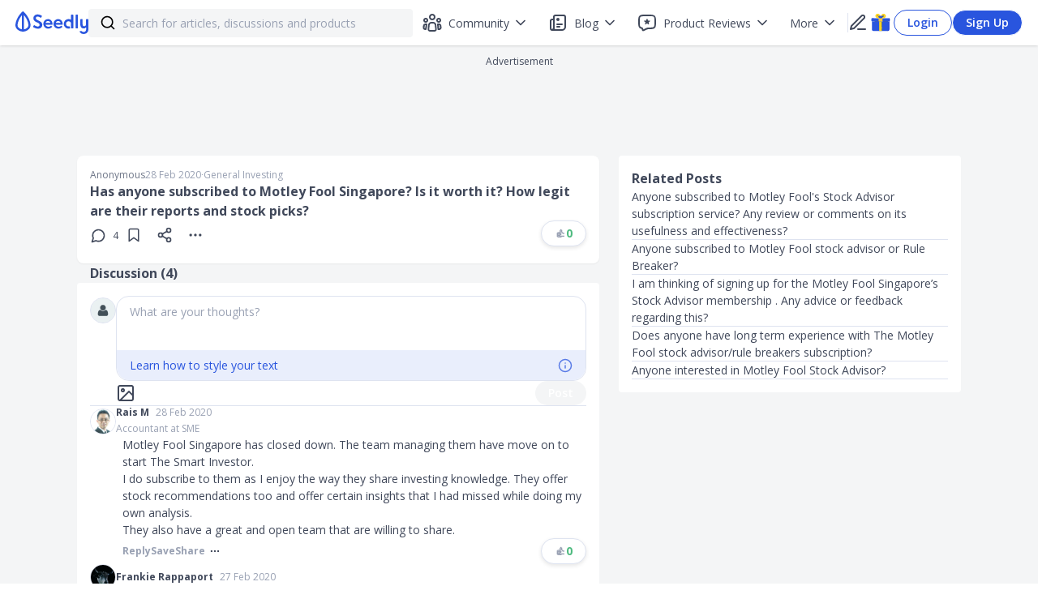

--- FILE ---
content_type: text/html; charset=utf-8
request_url: https://seedly.sg/posts/has-anyone-subscribed-to-motley-fool-singapore-is-it-worth-it-how-legit-are-their-reports-and-stock-picks/
body_size: 27373
content:
<!DOCTYPE html><html><head><noscript><img alt="facebook" height="1" width="1" style="display:none" src="https://www.facebook.com/tr?id=1090273721022565&amp;ev=PageView&amp;noscript=1"/></noscript><link rel="icon" type="image/x-icon" href="/favicon.ico"/><link rel="preload" href="https://securepubads.g.doubleclick.net/tag/js/gpt.js" as="script"/><script async="" src="https://securepubads.g.doubleclick.net/tag/js/gpt.js" type="1721090898072227babe5122-text/javascript"></script><link rel="preconnect" href="https://fonts.gstatic.com/" crossorigin=""/><link rel="preload" href="https://fonts.googleapis.com/css?family=Open+Sans:300,400,600,700,800&amp;display=swap" as="style"/><link href="https://fonts.googleapis.com/css?family=Open+Sans:300,400,600,700,800&amp;display=swap" rel="stylesheet"/><link rel="preload" href="https://fonts.googleapis.com/css?family=Montserrat:400,700&amp;display=swap" as="style"/><link href="https://fonts.googleapis.com/css?family=Montserrat:400,700&amp;display=swap" rel="stylesheet"/><meta name="viewport" content="width=device-width"/><meta charSet="utf-8"/><title>Has anyone subscribed to Motley Fool Singapore? Is it worth it? How legit are their reports and stock picks? - Seedly</title><link rel="canonical" href="https://seedly.sg/posts/has-anyone-subscribed-to-motley-fool-singapore-is-it-worth-it-how-legit-are-their-reports-and-stock-picks/"/><meta name="author" content="Seedly"/><meta name="keywords" content=""/><meta property="og:site_name" content="Seedly"/><meta property="og:title" content="Has anyone subscribed to Motley Fool Singapore? Is it worth it? How legit are their reports and stock picks?"/><meta property="og:description" name="description" content="Join the discussion on personal finance question and answer community. Be more financially literate."/><meta property="og:image" content="https://f.seedly.sg/share/questions.png"/><meta property="fb:app_id" content="178405999239190"/><meta property="fb:page_id" content="460639650790741"/><meta property="og:type" content="article"/><meta property="og:updated_time" content="2020-02-28T08:16:18.598+08:00"/><meta name="theme-color" content="#2955DE"/><meta property="og:url" content="https://seedly.sg/posts/has-anyone-subscribed-to-motley-fool-singapore-is-it-worth-it-how-legit-are-their-reports-and-stock-picks/"/><meta name="twitter:card" content="summary_large_image"/><meta name="twitter:title" content="Has anyone subscribed to Motley Fool Singapore? Is it worth it? How legit are their reports and stock picks?"/><meta name="twitter:description" content="Join the discussion on personal finance question and answer community. Be more financially literate."/><meta name="twitter:image" content="https://f.seedly.sg/share/questions.png"/><script type="application/ld+json">{}</script><meta name="next-head-count" content="21"/><link rel="preload" href="/_next/static/css/98053443d983f18c.css" as="style"/><link rel="stylesheet" href="/_next/static/css/98053443d983f18c.css" data-n-g=""/><link rel="preload" href="/_next/static/css/c3be7161b17896f1.css" as="style"/><link rel="stylesheet" href="/_next/static/css/c3be7161b17896f1.css" data-n-p=""/><noscript data-n-css=""></noscript><script defer="" nomodule="" src="/_next/static/chunks/polyfills-5cd94c89d3acac5f.js" type="1721090898072227babe5122-text/javascript"></script><script defer="" src="/_next/static/chunks/3626.b2425b20ccfbc980.js" type="1721090898072227babe5122-text/javascript"></script><script defer="" src="/_next/static/chunks/6673-6fb42b0af8c6cadc.js" type="1721090898072227babe5122-text/javascript"></script><script defer="" src="/_next/static/chunks/7105.81a53400886352c8.js" type="1721090898072227babe5122-text/javascript"></script><script defer="" src="/_next/static/chunks/6345.9db59c5f589835b4.js" type="1721090898072227babe5122-text/javascript"></script><script defer="" src="/_next/static/chunks/6102.b4b6682c480bfa93.js" type="1721090898072227babe5122-text/javascript"></script><script defer="" src="/_next/static/chunks/9458.00303a0e62066467.js" type="1721090898072227babe5122-text/javascript"></script><script defer="" src="/_next/static/chunks/4996.ce1d2fb81cb984cd.js" type="1721090898072227babe5122-text/javascript"></script><script defer="" src="/_next/static/chunks/1134.8e9d38cbf6f93084.js" type="1721090898072227babe5122-text/javascript"></script><script defer="" src="/_next/static/chunks/7611.79b73c1c6da0176e.js" type="1721090898072227babe5122-text/javascript"></script><script defer="" src="/_next/static/chunks/1068.d30a218795bab37d.js" type="1721090898072227babe5122-text/javascript"></script><script defer="" src="/_next/static/chunks/4839-51d2225bd4035c16.js" type="1721090898072227babe5122-text/javascript"></script><script defer="" src="/_next/static/chunks/8792.14a3cf2ed8a87518.js" type="1721090898072227babe5122-text/javascript"></script><script defer="" src="/_next/static/chunks/3115.5e94793f19d95c41.js" type="1721090898072227babe5122-text/javascript"></script><script defer="" src="/_next/static/chunks/4081.19582bdb4b6765b8.js" type="1721090898072227babe5122-text/javascript"></script><script defer="" src="/_next/static/chunks/7396.d6e37b51dbb4ede0.js" type="1721090898072227babe5122-text/javascript"></script><script defer="" src="/_next/static/chunks/695.d9256f1772a2bd25.js" type="1721090898072227babe5122-text/javascript"></script><script defer="" src="/_next/static/chunks/1351.6a928288f5291080.js" type="1721090898072227babe5122-text/javascript"></script><script defer="" src="/_next/static/chunks/5831.caa17c07db24fac9.js" type="1721090898072227babe5122-text/javascript"></script><script defer="" src="/_next/static/chunks/1108.233f36a44cfe8a85.js" type="1721090898072227babe5122-text/javascript"></script><script defer="" src="/_next/static/chunks/107-d5e304c977e094fd.js" type="1721090898072227babe5122-text/javascript"></script><script defer="" src="/_next/static/chunks/6894.8579cd3566239ed0.js" type="1721090898072227babe5122-text/javascript"></script><script defer="" src="/_next/static/chunks/6693.8e0f53f0b970ef0e.js" type="1721090898072227babe5122-text/javascript"></script><script defer="" src="/_next/static/chunks/5414.0b52b5a5c538cf0e.js" type="1721090898072227babe5122-text/javascript"></script><script defer="" src="/_next/static/chunks/6744.186020856416683d.js" type="1721090898072227babe5122-text/javascript"></script><script defer="" src="/_next/static/chunks/2335.8bd5de9b5c3da523.js" type="1721090898072227babe5122-text/javascript"></script><script src="/_next/static/chunks/webpack-a19d6cac6f2d6d8f.js" defer="" type="1721090898072227babe5122-text/javascript"></script><script src="/_next/static/chunks/framework-f819b332f07f6162.js" defer="" type="1721090898072227babe5122-text/javascript"></script><script src="/_next/static/chunks/main-a0aa269a84e2763c.js" defer="" type="1721090898072227babe5122-text/javascript"></script><script src="/_next/static/chunks/pages/_app-c2df626bb4090b6b.js" defer="" type="1721090898072227babe5122-text/javascript"></script><script src="/_next/static/chunks/2287-d8c8db9fe036524e.js" defer="" type="1721090898072227babe5122-text/javascript"></script><script src="/_next/static/chunks/4018-47e73f0a46b6e8ad.js" defer="" type="1721090898072227babe5122-text/javascript"></script><script src="/_next/static/chunks/9438-8d75b276a67f327e.js" defer="" type="1721090898072227babe5122-text/javascript"></script><script src="/_next/static/chunks/2175-661650c5ff4b45c6.js" defer="" type="1721090898072227babe5122-text/javascript"></script><script src="/_next/static/chunks/8387-44b0552898df3461.js" defer="" type="1721090898072227babe5122-text/javascript"></script><script src="/_next/static/chunks/6381-49dd46926cc5651e.js" defer="" type="1721090898072227babe5122-text/javascript"></script><script src="/_next/static/chunks/1878-85ae56df07648d30.js" defer="" type="1721090898072227babe5122-text/javascript"></script><script src="/_next/static/chunks/6991-4cd03f3a5e7b85f9.js" defer="" type="1721090898072227babe5122-text/javascript"></script><script src="/_next/static/chunks/956-d6a98cc12f9a8d50.js" defer="" type="1721090898072227babe5122-text/javascript"></script><script src="/_next/static/chunks/6421-142381145b4278ec.js" defer="" type="1721090898072227babe5122-text/javascript"></script><script src="/_next/static/chunks/1980-d93740fac26ef795.js" defer="" type="1721090898072227babe5122-text/javascript"></script><script src="/_next/static/chunks/2217-19054087f0e5c06a.js" defer="" type="1721090898072227babe5122-text/javascript"></script><script src="/_next/static/chunks/5919-08f6286d8995f7b0.js" defer="" type="1721090898072227babe5122-text/javascript"></script><script src="/_next/static/chunks/8978-861a4627c56b1ec8.js" defer="" type="1721090898072227babe5122-text/javascript"></script><script src="/_next/static/chunks/3962-d5c3e132d24fef3d.js" defer="" type="1721090898072227babe5122-text/javascript"></script><script src="/_next/static/chunks/5913-fe3bbcc19969fede.js" defer="" type="1721090898072227babe5122-text/javascript"></script><script src="/_next/static/chunks/8299-23a2d63025909042.js" defer="" type="1721090898072227babe5122-text/javascript"></script><script src="/_next/static/chunks/9171-8284f8a54601dee5.js" defer="" type="1721090898072227babe5122-text/javascript"></script><script src="/_next/static/chunks/9265-381ff74d0bb949e3.js" defer="" type="1721090898072227babe5122-text/javascript"></script><script src="/_next/static/chunks/824-ce5614ddb70e7919.js" defer="" type="1721090898072227babe5122-text/javascript"></script><script src="/_next/static/chunks/9103-9fb7c7113b3ba402.js" defer="" type="1721090898072227babe5122-text/javascript"></script><script src="/_next/static/chunks/3480-c09589832cb089be.js" defer="" type="1721090898072227babe5122-text/javascript"></script><script src="/_next/static/chunks/4000-d8c289add6cc77e5.js" defer="" type="1721090898072227babe5122-text/javascript"></script><script src="/_next/static/chunks/pages/posts/%5Bslug%5D-42d629503ab2eab2.js" defer="" type="1721090898072227babe5122-text/javascript"></script><script src="/_next/static/_WOr3g2qR9cuFaSK632td/_buildManifest.js" defer="" type="1721090898072227babe5122-text/javascript"></script><script src="/_next/static/_WOr3g2qR9cuFaSK632td/_ssgManifest.js" defer="" type="1721090898072227babe5122-text/javascript"></script><script src="/_next/static/_WOr3g2qR9cuFaSK632td/_middlewareManifest.js" defer="" type="1721090898072227babe5122-text/javascript"></script><style data-styled="" data-styled-version="5.2.3">input::-ms-clear,input::-ms-reveal{display:none;}/*!sc*/
*,*::before,*::after{box-sizing:border-box;}/*!sc*/
html{font-family:sans-serif;line-height:1.15;-webkit-text-size-adjust:100%;-ms-text-size-adjust:100%;-ms-overflow-style:scrollbar;-webkit-tap-highlight-color:rgba(0,0,0,0);}/*!sc*/
article,aside,dialog,figcaption,figure,footer,header,hgroup,main,nav,section{display:block;}/*!sc*/
body{margin:0;font-family:Open Sans,Helvetica,Arial;color:#40485A;font-size:14px;line-height:1.5;}/*!sc*/
hr{box-sizing:content-box;height:0;overflow:visible;}/*!sc*/
h1,h2,h3,h4,h5,h6{margin:0;}/*!sc*/
p{margin:0;}/*!sc*/
abbr[title],abbr[data-original-title]{-webkit-text-decoration:underline;text-decoration:underline;-webkit-text-decoration:underline dotted;text-decoration:underline dotted;cursor:help;border-bottom:0;}/*!sc*/
address{margin-bottom:1em;font-style:normal;line-height:inherit;}/*!sc*/
input,select,textarea{color:#40485A;}/*!sc*/
input[type="text"],input[type="password"],input[type="number"],textarea{-webkit-appearance:none;}/*!sc*/
ol,ul,dl{margin:0;padding:0;}/*!sc*/
ol ol,ul ul,ol ul,ul ol{margin:0;padding:0;}/*!sc*/
li{list-style:none;padding:0;margin:0;}/*!sc*/
dt{font-weight:500;}/*!sc*/
dd{margin-bottom:.5em;margin-left:0;}/*!sc*/
blockquote{margin:0 0 1em;}/*!sc*/
dfn{font-style:italic;}/*!sc*/
b,strong{font-weight:bolder;}/*!sc*/
small{font-size:80%;}/*!sc*/
sub,sup{position:relative;font-size:75%;line-height:0;vertical-align:baseline;}/*!sc*/
sub{bottom:-.25em;}/*!sc*/
sup{top:-.5em;}/*!sc*/
a{background-color:transparent;outline:none;cursor:pointer;-webkit-transition:color .3s;transition:color .3s;-webkit-text-decoration-skip:objects;-webkit-text-decoration:none;text-decoration:none;}/*!sc*/
a:focus{-webkit-text-decoration:underline;text-decoration:underline;-webkit-text-decoration-skip:ink;text-decoration-skip:ink;}/*!sc*/
a:active,a:hover{outline:0;}/*!sc*/
a[disabled]{cursor:not-allowed;pointer-events:none;}/*!sc*/
img{vertical-align:middle;border-style:none;}/*!sc*/
a,area,button,[role="button"],input:not([type=range]),label,select,summary,textarea{touch-action:manipulation;}/*!sc*/
a:link,a:visited,a:focus,a:active{-webkit-text-decoration:none;text-decoration:none;}/*!sc*/
table{border-collapse:collapse;}/*!sc*/
caption{padding-top:.75em;padding-bottom:.3em;color:#99A1B3;text-align:left;caption-side:bottom;}/*!sc*/
th{text-align:inherit;}/*!sc*/
button,html [type="button"],[type="reset"],[type="submit"]{-webkit-appearance:button;}/*!sc*/
button::-moz-focus-inner,[type="button"]::-moz-focus-inner,[type="reset"]::-moz-focus-inner,[type="submit"]::-moz-focus-inner{padding:0;border-style:none;}/*!sc*/
input[type="radio"],input[type="checkbox"]{box-sizing:border-box;padding:0;}/*!sc*/
input[type="date"],input[type="time"],input[type="datetime-local"],input[type="month"]{-webkit-appearance:listbox;}/*!sc*/
textarea{overflow:auto;resize:vertical;font-size:14px;}/*!sc*/
fieldset{min-width:0;padding:0;margin:0;border:0;}/*!sc*/
legend{display:block;width:100%;max-width:100%;padding:0;margin-bottom:.5em;font-size:1.5em;line-height:inherit;color:inherit;white-space:normal;}/*!sc*/
progress{vertical-align:baseline;}/*!sc*/
progress [type="number"]::-webkit-inner-spin-button,progress [type="number"]::-webkit-outer-spin-button{height:auto;}/*!sc*/
[type="search"]{outline-offset:-2px;-webkit-appearance:none;}/*!sc*/
[type="search"]::-webkit-search-cancel-button,[type="search"]::-webkit-search-decoration{-webkit-appearance:none;}/*!sc*/
::-webkit-file-upload-button{font:inherit;-webkit-appearance:button;}/*!sc*/
output{display:inline-block;}/*!sc*/
summary{display:list-item;}/*!sc*/
template{display:none;}/*!sc*/
mark{padding:.2em;}/*!sc*/
#nprogress{pointer-events:none;}/*!sc*/
#nprogress .bar{background:#2dc1f6;position:fixed;z-index:1031;top:0;left:0;width:100%;height:2px;}/*!sc*/
#nprogress .peg{display:block;position:absolute;right:0px;width:100px;height:100%;box-shadow:0 0 10px #2dc1f6,0 0 5px #2dc1f6;opacity:1.0;-webkit-transform:rotate(3deg) translate(0px,-4px);-ms-transform:rotate(3deg) translate(0px,-4px);transform:rotate(3deg) translate(0px,-4px);}/*!sc*/
data-styled.g5[id="sc-global-dBxjbN1"]{content:"sc-global-dBxjbN1,"}/*!sc*/
.ReactModal__Body--open{overflow:hidden;}/*!sc*/
.overlay{position:fixed;top:0;bottom:0;left:0;right:0;background-color:rgba(0,0,0,0.4);z-index:19;display:-webkit-box;display:-webkit-flex;display:-ms-flexbox;display:flex;-webkit-box-pack:center;-webkit-justify-content:center;-ms-flex-pack:center;justify-content:center;-webkit-align-items:center;-webkit-box-align:center;-ms-flex-align:center;align-items:center;}/*!sc*/
@media (max-width:1024px){.overlay{overflow:hidden;}}/*!sc*/
.content-default{top:auto;bottom:auto;left:auto;right:auto;border:none;border-radius:16px;box-shadow:0px 12px 28px 0px rgba(0,0,0,0.15);margin:0 auto;max-width:600px;padding:0;max-height:95vh;position:relative;background:#fff;overflow:hidden;overflow-y:auto;outline:none;width:768px;}/*!sc*/
@media (max-height:639px){.content-default{min-height:0;height:100%;}}/*!sc*/
@media (max-width:1024px){.content-default{border:none;z-index:20;height:100%;width:100%;border-radius:0;top:0;left:0;padding:0;max-height:100%;min-height:0;display:-webkit-box;display:-webkit-flex;display:-ms-flexbox;display:flex;-webkit-flex-flow:column;-ms-flex-flow:column;flex-flow:column;}}/*!sc*/
data-styled.g6[id="sc-global-iiEYKb1"]{content:"sc-global-iiEYKb1,"}/*!sc*/
.bUPwN{border-radius:50%;background-color:unset;border:none;color:#40485A;padding:4px 0px;width:unset;height:-webkit-fit-content;height:-moz-fit-content;height:fit-content;min-width:38px;font-size:14px;font-family:Open Sans,Helvetica,Arial;font-weight:600;line-height:20px;text-align:center;white-space:nowrap;cursor:pointer;outline:none;display:inline-block;}/*!sc*/
.bUPwN:hover{background-color:#E9EEFC;}/*!sc*/
.bUPwN:hover svg{stroke:#2955DE;}/*!sc*/
.bUPwN:active{background-color:#B9C7F6;}/*!sc*/
.bUPwN:disabled{color:#DEE3F0;background-color:unset;border:none;cursor:default;}/*!sc*/
.bUPwN:disabled:hover svg{stroke:#40485A;}/*!sc*/
.bUPwN:link,.bUPwN:visited{color:#40485A;}/*!sc*/
.boEBzD{border-radius:40px;background-color:#FFFFFF;border:1px solid #DEE3F0;color:#99A1B3;box-shadow:0px 2px 5px 0px rgba(0,0,0,0.1);padding:5px 16px;width:unset;height:-webkit-fit-content;height:-moz-fit-content;height:fit-content;min-width:38px;font-size:14px;font-family:Open Sans,Helvetica,Arial;font-weight:600;line-height:20px;text-align:center;white-space:nowrap;cursor:pointer;outline:none;display:inline-block;}/*!sc*/
.boEBzD:hover{background-color:#EBF9F2;border:1px solid #46A671;}/*!sc*/
.boEBzD:hover svg{stroke:#99A1B3;}/*!sc*/
.boEBzD:active{background-color:#C6F0D8;}/*!sc*/
.boEBzD:disabled{color:#DEE3F0;background-color:#F4F5F6;border:none;cursor:default;}/*!sc*/
.boEBzD:disabled:hover svg{stroke:#40485A;}/*!sc*/
.boEBzD:link,.boEBzD:visited{color:#99A1B3;}/*!sc*/
.iNqofI{border-radius:50%;background-color:unset;border:none;color:#40485A;padding:0px 0px;width:unset;height:-webkit-fit-content;height:-moz-fit-content;height:fit-content;min-width:24px;font-size:14px;font-family:Open Sans,Helvetica,Arial;font-weight:600;line-height:20px;text-align:center;white-space:nowrap;cursor:pointer;outline:none;display:inline-block;}/*!sc*/
.iNqofI:hover{background-color:#E9EEFC;}/*!sc*/
.iNqofI:hover svg{stroke:#2955DE;}/*!sc*/
.iNqofI:active{background-color:#B9C7F6;}/*!sc*/
.iNqofI:disabled{color:#DEE3F0;background-color:unset;border:none;cursor:default;}/*!sc*/
.iNqofI:disabled:hover svg{stroke:#40485A;}/*!sc*/
.iNqofI:link,.iNqofI:visited{color:#40485A;}/*!sc*/
data-styled.g11[id="sc-89f365a5-0"]{content:"bUPwN,boEBzD,iNqofI,"}/*!sc*/
.hYzzHu{display:-webkit-inline-box;display:-webkit-inline-flex;display:-ms-inline-flexbox;display:inline-flex;-webkit-flex-direction:row;-ms-flex-direction:row;flex-direction:row;-webkit-align-items:center;-webkit-box-align:center;-ms-flex-align:center;align-items:center;-webkit-box-pack:start;-webkit-justify-content:start;-ms-flex-pack:start;justify-content:start;width:auto;height:auto;}/*!sc*/
.hYzzHu >*:nth-child(n + 2){margin:0 0 0 0px;}/*!sc*/
data-styled.g12[id="sc-bd8ea6a4-0"]{content:"hYzzHu,"}/*!sc*/
.eqCMvU{font-weight:700;font-size:14px;font-family:Open Sans;text-transform:none;line-height:20px;white-space:normal;word-break:normal;color:#99A1B3;text-align:left;}/*!sc*/
.eqCMvU:hover{cursor:pointer;color:#2955DE;-webkit-text-decoration:unset;text-decoration:unset;}/*!sc*/
.eqCMvU:link,.eqCMvU:visited,.eqCMvU:focus,.eqCMvU:active{color:#99A1B3;}/*!sc*/
.lnvVpj{font-weight:700;font-size:14px;font-family:Open Sans;text-transform:none;line-height:20px;white-space:normal;word-break:normal;color:#4EBA7F;text-align:left;}/*!sc*/
.lnvVpj:hover{cursor:inherit;color:#4EBA7F;-webkit-text-decoration:unset;text-decoration:unset;}/*!sc*/
.lnvVpj:link,.lnvVpj:visited,.lnvVpj:focus,.lnvVpj:active{color:#4EBA7F;}/*!sc*/
.fjpKQP{font-weight:700;font-size:12px;font-family:Open Sans;text-transform:none;line-height:16px;white-space:normal;word-break:normal;color:#99A1B3;text-align:left;}/*!sc*/
.fjpKQP:hover{cursor:pointer;color:#2955DE;-webkit-text-decoration:unset;text-decoration:unset;}/*!sc*/
.fjpKQP:link,.fjpKQP:visited,.fjpKQP:focus,.fjpKQP:active{color:#99A1B3;}/*!sc*/
data-styled.g21[id="sc-30041716-0"]{content:"eqCMvU,lnvVpj,fjpKQP,"}/*!sc*/
.hUZePD{background-color:#F4F5F6;font-family:Open Sans;display:-webkit-box;display:-webkit-flex;display:-ms-flexbox;display:flex;min-height:100vh;width:100%;-webkit-flex-direction:column;-ms-flex-direction:column;flex-direction:column;}/*!sc*/
@media (max-width:1024px){.hUZePD{overflow-y:scroll;position:relative;}}/*!sc*/
data-styled.g22[id="sc-f7bdaffb-0"]{content:"hUZePD,"}/*!sc*/
.cpzGAB{margin-top:56px;padding-bottom:24px;display:-webkit-box;display:-webkit-flex;display:-ms-flexbox;display:flex;-webkit-box-pack:center;-webkit-justify-content:center;-ms-flex-pack:center;justify-content:center;-webkit-flex:1;-ms-flex:1;flex:1;}/*!sc*/
data-styled.g23[id="sc-f7bdaffb-1"]{content:"cpzGAB,"}/*!sc*/
#nprogress{pointer-events:none;}/*!sc*/
#nprogress .bar{background:#2dc1f6;position:fixed;z-index:1031;top:0;left:0;width:100%;height:2px;}/*!sc*/
#nprogress .peg{display:block;position:absolute;right:0px;width:100px;height:100%;box-shadow:0 0 10px #2dc1f6,0 0 5px #2dc1f6;opacity:1.0;-webkit-transform:rotate(3deg) translate(0px,-4px);-ms-transform:rotate(3deg) translate(0px,-4px);transform:rotate(3deg) translate(0px,-4px);}/*!sc*/
data-styled.g25[id="sc-global-grEYbU1"]{content:"sc-global-grEYbU1,"}/*!sc*/
.ksEAiN{display:-webkit-box;display:-webkit-flex;display:-ms-flexbox;display:flex;-webkit-flex-direction:row;-ms-flex-direction:row;flex-direction:row;background:#F4F5F6;-webkit-transition:border 0.5s ease;transition:border 0.5s ease;border:solid 0px #F4F5F6;color:#F4F5F6;border-radius:4px;height:35px;width:100%;padding:10px 14px;margin:4px auto;-webkit-align-items:center;-webkit-box-align:center;-ms-flex-align:center;align-items:center;}/*!sc*/
@media (max-width:1024px){.ksEAiN{width:300px margin:4px;}}/*!sc*/
data-styled.g31[id="sc-8e8c8c51-0"]{content:"ksEAiN,"}/*!sc*/
.WpvuK{border:none;background:none;font-size:14px;width:100%;height:19px;padding:0;}/*!sc*/
.WpvuK::-webkit-input-placeholder{color:#99A1B3;}/*!sc*/
.WpvuK::-moz-placeholder{color:#99A1B3;}/*!sc*/
.WpvuK:-ms-input-placeholder{color:#99A1B3;}/*!sc*/
.WpvuK::placeholder{color:#99A1B3;}/*!sc*/
.WpvuK:focus{outline:none;}/*!sc*/
@media (max-width:1024px){.WpvuK{font-size:16px;}}/*!sc*/
data-styled.g32[id="sc-8e8c8c51-1"]{content:"WpvuK,"}/*!sc*/
.jRGaSV{-webkit-transition:fill 0.2s ease;transition:fill 0.2s ease;color:black;min-width:20px;max-width:20px;height:20px;margin-right:8px;}/*!sc*/
data-styled.g33[id="sc-8e8c8c51-2"]{content:"jRGaSV,"}/*!sc*/
.exbmIs svg{margin-top:4px;}/*!sc*/
data-styled.g40[id="sc-489b0904-0"]{content:"exbmIs,"}/*!sc*/
.ewLMYF{width:400px;position:relative;z-index:1;}/*!sc*/
data-styled.g46[id="sc-1f228433-0"]{content:"ewLMYF,"}/*!sc*/
.bDkVSM{vertical-align:middle;}/*!sc*/
data-styled.g57[id="sc-402af1b4-1"]{content:"bDkVSM,"}/*!sc*/
.daZnIP{width:-webkit-max-content;width:-moz-max-content;width:max-content;position:absolute;border-radius:8px;box-shadow:0px 2px 5px 0px rgba(0,0,0,0.2);background-color:white;z-index:1;outline:none;margin-top:4px;right:unset;left:0px;bottom:unset;max-height:576px;overflow:auto;display:none;-webkit-flex-direction:column;-ms-flex-direction:column;flex-direction:column;z-index:100;}/*!sc*/
.daZnIP > a:last-child{margin-bottom:8px;border-radius:4px;}/*!sc*/
.daZnIP > a:first-child{margin-top:8px;border-radius:4px;}/*!sc*/
.daZnIP > a{padding:8px 14px 8px 14px;cursor:pointer;width:100%;white-space:nowrap;}/*!sc*/
.daZnIP > a:hover{background-color:#E9EEFC;border-radius:0;}/*!sc*/
.dVSDsP{width:-webkit-max-content;width:-moz-max-content;width:max-content;position:absolute;border-radius:8px;box-shadow:0px 2px 5px 0px rgba(0,0,0,0.2);background-color:white;z-index:1;outline:none;margin-top:4px;right:0px;left:unset;bottom:unset;max-height:576px;overflow:auto;display:none;-webkit-flex-direction:column;-ms-flex-direction:column;flex-direction:column;z-index:100;}/*!sc*/
.dVSDsP > a:last-child{margin-bottom:8px;border-radius:4px;}/*!sc*/
.dVSDsP > a:first-child{margin-top:8px;border-radius:4px;}/*!sc*/
.dVSDsP > a{padding:8px 14px 8px 14px;cursor:pointer;width:100%;white-space:nowrap;}/*!sc*/
.dVSDsP > a:hover{background-color:#E9EEFC;border-radius:0;}/*!sc*/
data-styled.g77[id="sc-cf5e7b-0"]{content:"daZnIP,dVSDsP,"}/*!sc*/
.eIoyis{cursor:pointer;width:-webkit-fit-content;width:-moz-fit-content;width:fit-content;}/*!sc*/
data-styled.g80[id="sc-cf5e7b-3"]{content:"eIoyis,"}/*!sc*/
.fELCwc{position:relative;width:-webkit-fit-content;width:-moz-fit-content;width:fit-content;}/*!sc*/
data-styled.g82[id="sc-cf5e7b-5"]{content:"fELCwc,"}/*!sc*/
.hXhLUD{position:relative;display:-webkit-box;display:-webkit-flex;display:-ms-flexbox;display:flex;box-sizing:border-box;width:100%;font-size:14px;border:1px solid #DEE3F0;border-radius:16px;}/*!sc*/
.hXhLUD:focus{outline:none;}/*!sc*/
.hXhLUD::-webkit-input-placeholder{color:#99a1b3;}/*!sc*/
.hXhLUD::-moz-placeholder{color:#99a1b3;}/*!sc*/
.hXhLUD:-ms-input-placeholder{color:#99a1b3;}/*!sc*/
.hXhLUD::placeholder{color:#99a1b3;}/*!sc*/
.hXhLUD .public-DraftStyleDefault-block a{color:#2955DE;-webkit-text-decoration:underline;text-decoration:underline;}/*!sc*/
.hXhLUD .public-DraftStyleDefault-block a:active{color:#4a7bab;}/*!sc*/
.hXhLUD .public-DraftStyleDefault-block a:focus{color:#7eadda;outline:0;cursor:pointer;}/*!sc*/
.hXhLUD .public-DraftStyleDefault-block a:visited{color:#5e93c5;-webkit-text-decoration:none;text-decoration:none;}/*!sc*/
.hXhLUD .draftJsFocusPlugin__focused__3Mksn{cursor:default;border-radius:2px;box-shadow:0 0 0 3px #accef7;}/*!sc*/
.hXhLUD h1,.hXhLUD h2,.hXhLUD h3,.hXhLUD h4,.hXhLUD h5,.hXhLUD h6{font-size:14px;font-weight:400;}/*!sc*/
@media (max-width:1024px){.hXhLUD{font-size:16px;width:100%;}}/*!sc*/
data-styled.g124[id="sc-e5b85113-0"]{content:"hXhLUD,"}/*!sc*/
.hyyOpL{width:100%;}/*!sc*/
.hyyOpL .public-DraftEditorPlaceholder-root{color:#99a1b3;position:absolute;padding:8px 16px;}/*!sc*/
.hyyOpL .public-DraftEditor-content{height:-webkit-fit-content;height:-moz-fit-content;height:fit-content;min-height:66px;overflow:auto;overflow-wrap:break-word;word-break:break-word;padding:9.5px 16px;resize:none;}/*!sc*/
.hyyOpL .public-DraftEditorPlaceholder-hasFocus{display:none;}/*!sc*/
.hyyOpL .DraftEditorPlaceholder-hidden{display:none;}/*!sc*/
.hyyOpL .public-DraftStyleDefault-ul,.hyyOpL .public-DraftStyleDefault-ol{margin:16px 0;margin-left:18px;padding:0;}/*!sc*/
.hyyOpL .public-DraftStyleDefault-unorderedListItem{list-style-type:disc;position:relative;}/*!sc*/
.hyyOpL .public-DraftStyleDefault-orderedListItem,.hyyOpL .public-DraftStyleDefault-ol{list-style-type:decimal;position:relative;}/*!sc*/
data-styled.g125[id="sc-e5b85113-1"]{content:"hyyOpL,"}/*!sc*/
.ReactModal__Body--open{overflow:hidden;}/*!sc*/
.overlay{position:fixed;top:0;bottom:0;left:0;right:0;background-color:rgba(0,0,0,0.4);z-index:19;display:-webkit-box;display:-webkit-flex;display:-ms-flexbox;display:flex;-webkit-box-pack:center;-webkit-justify-content:center;-ms-flex-pack:center;justify-content:center;-webkit-align-items:center;-webkit-box-align:center;-ms-flex-align:center;align-items:center;}/*!sc*/
@media (max-width:1024px){.overlay{overflow:hidden;}}/*!sc*/
.content-default{top:auto;bottom:auto;left:auto;right:auto;border:none;border-radius:16px;box-shadow:0px 12px 28px 0px rgba(0,0,0,0.15);margin:0 auto;max-width:600px;padding:0;max-height:95vh;position:relative;background:#fff;overflow:hidden;overflow-y:auto;outline:none;width:768px;}/*!sc*/
@media (max-height:639px){.content-default{min-height:0;height:100%;}}/*!sc*/
@media (max-width:1024px){.content-default{border:none;z-index:20;height:100%;width:100%;border-radius:0;top:0;left:0;padding:0;max-height:100%;min-height:0;display:-webkit-box;display:-webkit-flex;display:-ms-flexbox;display:flex;-webkit-flex-flow:column;-ms-flex-flow:column;flex-flow:column;}}/*!sc*/
data-styled.g149[id="sc-global-iiEYKb2"]{content:"sc-global-iiEYKb2,"}/*!sc*/
.ReactModal__Body--open{overflow:hidden;}/*!sc*/
.overlay{position:fixed;top:0;bottom:0;left:0;right:0;background-color:rgba(0,0,0,0.4);z-index:19;display:-webkit-box;display:-webkit-flex;display:-ms-flexbox;display:flex;-webkit-box-pack:center;-webkit-justify-content:center;-ms-flex-pack:center;justify-content:center;-webkit-align-items:center;-webkit-box-align:center;-ms-flex-align:center;align-items:center;}/*!sc*/
@media (max-width:1024px){.overlay{overflow:hidden;}}/*!sc*/
.content-name-auth{top:auto;bottom:auto;left:auto;right:auto;border:none;border-radius:16px;box-shadow:0px 12px 28px 0px rgba(0,0,0,0.15);margin:0 auto;max-width:600px;padding:0;max-height:95vh;position:relative;background:#fff;overflow:hidden;overflow-y:auto;outline:none;width:768px;}/*!sc*/
@media (max-height:639px){.content-name-auth{min-height:0;height:100%;}}/*!sc*/
@media (max-width:1024px){.content-name-auth{border:none;z-index:20;height:100%;width:100%;border-radius:0;top:0;left:0;padding:0;max-height:100%;min-height:0;display:-webkit-box;display:-webkit-flex;display:-ms-flexbox;display:flex;-webkit-flex-flow:column;-ms-flex-flow:column;flex-flow:column;}}/*!sc*/
data-styled.g150[id="sc-global-iiEYKb3"]{content:"sc-global-iiEYKb3,"}/*!sc*/
.glMnKK{margin-right:8px;}/*!sc*/
data-styled.g159[id="sc-920ef08d-0"]{content:"glMnKK,"}/*!sc*/
</style></head><body class="!pointer-events-auto"><noscript><iframe src="https://www.googletagmanager.com/ns.html?id=GTM-WVJ2SSM"
          height="0" width="0" style="display:none;visibility:hidden"></iframe></noscript><div id="__next" data-reactroot=""><div class="sc-f7bdaffb-0 hUZePD"><div class="items-center flex flex-col justify-center fixed left-0 top-0 w-full z-10 bg-white transition duration-300 ease-out shadow"><nav class="h-[56px] my-0 mx-auto z-10 px-3 lg:px-0 w-full lg:w-auto"><div class="flex h-full items-center gap-4"><a style="height:32px" href="https://seedly.sg"><svg width="90" height="32" viewBox="0 0 645 200" fill="none" xmlns="http://www.w3.org/2000/svg"><g clip-path="url(#clip0_1150:71567)"><g clip-path="url(#clip1_1150:71567)"><path d="M157.814 138.148C157.164 137.492 156.644 136.835 156.383 136.31C156.123 135.785 156.383 134.997 156.904 133.946V134.077L163.149 123.047C163.669 122.127 164.45 121.602 165.36 121.339C166.271 121.208 167.052 121.339 167.572 121.733L167.963 121.865C168.613 122.39 170.044 123.44 172.256 124.754C174.468 126.067 176.94 127.511 179.802 128.825C182.664 130.269 185.657 131.451 188.779 132.502C191.902 133.552 194.764 134.077 197.366 134.077C202.18 134.077 206.213 132.633 209.335 129.744C212.458 126.855 214.149 123.44 214.149 119.37C214.149 114.773 212.198 110.702 208.425 107.157C204.652 103.611 198.927 100.46 191.251 97.4391C187.218 95.8633 183.185 93.8935 179.282 91.6611C175.378 89.4287 171.866 86.8023 168.873 83.9132C165.881 80.8929 163.409 77.4785 161.587 73.6703C159.766 69.7307 158.855 65.2658 158.855 60.1443C158.855 56.3361 159.636 52.3965 161.197 48.3256C162.758 44.2547 165.1 40.5777 168.353 37.426C171.475 34.2744 175.509 31.648 180.322 29.6782C185.136 27.7084 190.861 26.7891 197.496 27.0518C201.919 27.3144 206.083 27.8397 209.986 28.8902C213.889 29.9408 217.402 30.9914 220.654 32.4359C223.777 33.7491 226.509 35.0623 228.721 36.2441C230.933 37.426 232.494 38.4766 233.404 39.1332C234.055 39.6585 234.575 40.3151 234.705 41.2343C234.836 42.1535 234.706 42.9415 234.315 43.7294C233.274 45.3052 232.103 47.0124 230.933 48.8508C229.762 50.558 228.591 52.2652 227.55 53.9723C227.029 54.8916 226.249 55.5482 225.338 56.0734C224.427 56.5987 223.517 56.4674 222.736 55.9421C222.346 55.6795 221.305 55.0229 219.483 53.9723C217.662 52.9218 215.45 51.7399 212.848 50.4267C210.376 49.2448 207.514 48.0629 204.652 47.1437C201.659 46.0931 199.057 45.6992 196.585 45.6992C193.983 45.6992 191.641 46.0931 189.56 46.8811C187.478 47.669 185.787 48.7195 184.486 50.0327C183.055 51.3459 182.014 52.7904 181.363 54.3663C180.713 55.9421 180.322 57.518 180.322 58.9625C180.322 63.4273 182.144 67.1043 185.657 69.9933C189.169 73.0137 194.504 76.1654 201.529 79.711C205.692 81.8121 209.856 84.0445 214.149 86.277C218.443 88.5094 222.216 91.1358 225.728 94.1562C229.241 97.1765 232.103 100.591 234.315 104.662C236.527 108.733 237.698 113.46 237.698 118.844C237.698 123.309 236.787 127.643 234.966 131.845C233.144 136.047 230.542 139.855 227.16 143.138C223.777 146.421 219.614 148.916 214.8 150.755C209.986 152.593 204.522 153.381 198.407 152.987C192.942 152.725 187.998 151.937 183.315 150.755C178.761 149.442 174.598 147.997 171.085 146.421C167.572 144.846 164.71 143.27 162.368 141.825C160.026 140.249 158.465 139.199 157.684 138.28H157.814V138.148Z" fill="#2955DE"></path><path d="M287.528 68.2861C293.122 68.2861 298.326 69.3367 303.4 71.3065C308.474 73.4076 312.768 76.2966 316.411 80.2362C320.054 84.1758 322.916 89.0347 324.998 94.8127C326.949 100.591 327.86 107.419 327.73 115.036C327.73 116.218 327.6 117.006 327.209 117.531C326.819 118.056 326.168 118.188 324.998 118.188C315.11 118.319 306.133 118.319 298.066 118.319H267.102C266.971 118.319 266.841 118.319 266.711 118.45V118.582C266.841 119.107 267.232 120.289 268.012 121.865C268.793 123.44 269.964 125.148 271.525 126.986C273.086 128.825 275.298 130.532 277.9 132.108C280.502 133.683 283.885 134.734 287.918 135.128C291.431 135.653 294.553 135.653 297.286 135.128C300.018 134.603 302.49 133.946 304.571 133.158C306.653 132.239 308.605 131.188 310.166 130.006C311.727 128.825 313.028 127.643 314.069 126.461C314.589 125.936 315.11 125.936 315.63 126.329L324.998 134.34C325.518 134.865 325.648 135.259 325.648 135.522C325.648 136.047 325.518 136.31 325.258 136.572C324.347 137.623 322.916 139.067 320.964 140.906C319.013 142.744 316.541 144.583 313.548 146.29C310.556 147.997 306.783 149.573 302.62 150.755C298.326 151.937 293.513 152.593 287.918 152.462C282.324 152.331 277.12 151.149 272.045 148.916C266.971 146.684 262.678 143.664 259.035 139.855C255.392 136.047 252.4 131.714 250.188 126.592C247.976 121.471 246.936 116.087 246.936 110.308C246.936 104.53 247.976 99.015 250.188 93.8935C252.27 88.772 255.262 84.3071 258.905 80.4989C262.548 76.6906 266.971 73.6702 271.915 71.5691C276.729 69.468 282.063 68.2861 287.528 68.2861ZM309.125 101.379C309.255 101.247 309.255 101.116 309.255 100.853C308.735 99.4089 307.954 97.8331 306.913 95.9946C305.872 94.1561 304.571 92.449 302.88 90.8731C301.189 89.2973 299.107 87.9841 296.635 86.8022C294.163 85.7517 291.171 85.0951 287.788 85.0951C284.275 85.0951 281.153 85.7517 278.681 87.0649C276.209 88.3781 274.127 89.9539 272.566 91.6611C271.005 93.3682 269.834 95.2067 269.053 96.9138C268.272 98.621 267.752 99.9342 267.622 100.591V101.116C267.752 101.247 267.882 101.247 268.012 101.247H308.474C308.995 101.51 309.125 101.379 309.125 101.379Z" fill="#2955DE"></path><path d="M377.428 68.2861C383.023 68.2861 388.227 69.3367 393.301 71.3065C398.375 73.4076 402.668 76.2966 406.311 80.2362C409.954 84.1758 412.816 89.0347 414.898 94.8127C416.849 100.591 417.76 107.419 417.63 115.036C417.63 116.218 417.5 117.006 417.11 117.531C416.719 118.056 416.069 118.188 414.898 118.188C405.01 118.319 396.033 118.319 387.967 118.319H357.002C356.872 118.319 356.742 118.319 356.612 118.45V118.582C356.742 119.107 357.132 120.289 357.913 121.865C358.693 123.44 359.864 125.148 361.425 126.986C362.987 128.825 365.198 130.532 367.801 132.108C370.403 133.683 373.785 134.734 377.818 135.128C381.331 135.653 384.454 135.653 387.186 135.128C389.918 134.603 392.39 133.946 394.472 133.158C396.553 132.239 398.505 131.188 400.066 130.006C401.627 128.825 402.928 127.643 403.969 126.461C404.49 125.936 405.01 125.936 405.53 126.329L414.898 134.34C415.418 134.865 415.548 135.259 415.548 135.522C415.548 136.047 415.418 136.31 415.158 136.572C414.247 137.623 412.816 139.067 410.865 140.906C408.913 142.744 406.441 144.583 403.449 146.29C400.456 147.997 396.683 149.573 392.52 150.755C388.227 151.937 383.413 152.593 377.818 152.462C372.224 152.331 367.02 151.149 361.946 148.916C356.872 146.684 352.578 143.664 348.936 139.855C345.293 136.047 342.3 131.714 340.089 126.592C337.877 121.471 336.836 116.087 336.836 110.308C336.836 104.53 337.877 99.015 340.089 93.8935C342.17 88.772 345.163 84.3071 348.805 80.4989C352.448 76.6906 356.872 73.6702 361.816 71.5691C366.63 69.468 371.964 68.2861 377.428 68.2861ZM399.025 101.379C399.155 101.247 399.155 101.116 399.155 100.853C398.635 99.4089 397.854 97.8331 396.814 95.9946C395.773 94.1561 394.472 92.449 392.78 90.8731C391.089 89.2973 389.007 87.9841 386.535 86.8022C384.063 85.7517 381.071 85.0951 377.688 85.0951C374.176 85.0951 371.053 85.7517 368.581 87.0649C366.109 88.3781 364.028 89.9539 362.466 91.6611C360.905 93.3682 359.734 95.2067 358.953 96.9138C358.173 98.621 357.652 99.9342 357.522 100.591V101.116C357.652 101.247 357.783 101.247 357.913 101.247H398.375C398.895 101.51 399.025 101.379 399.025 101.379Z" fill="#2955DE"></path><path d="M428.429 103.218C429.21 97.5709 431.162 92.3181 434.154 87.7219C437.146 83.1257 440.789 79.1862 445.083 76.0345C449.376 72.8828 454.19 70.6504 459.524 69.3372C464.858 68.024 470.453 67.7613 476.177 68.6806C479.17 69.2058 481.902 69.9938 484.244 71.0443C486.716 72.0949 489.057 73.2768 491.529 74.59V33.3556C491.529 32.1737 491.92 31.2544 492.7 30.3352C493.481 29.5473 494.392 29.1533 495.432 29.1533H507.272C508.573 29.1533 509.614 29.5473 510.524 30.3352C511.435 31.1231 511.825 32.1737 511.825 33.3556V146.816C511.825 147.998 511.435 148.917 510.524 149.836C509.614 150.624 508.573 151.018 507.272 151.018H495.432C494.392 151.018 493.481 150.624 492.7 149.836C491.92 149.048 491.529 147.998 491.529 146.816V106.107C491.529 103.874 491.009 101.773 490.098 99.8034C489.057 97.8336 487.756 95.9951 486.195 94.2879C484.504 92.7121 482.552 91.2676 480.341 90.217C478.129 89.1664 475.657 88.3785 473.055 87.9846C469.932 87.4593 466.94 87.7219 463.948 88.3785C460.955 89.1665 458.353 90.3483 456.141 91.9242C453.799 93.5 451.978 95.6011 450.417 98.0962C448.856 100.591 447.815 103.349 447.424 106.501C446.904 109.521 447.034 112.541 447.815 115.43C448.465 118.319 449.636 120.946 451.327 123.31C453.019 125.673 455.101 127.643 457.572 129.35C460.044 130.926 462.777 131.977 465.769 132.502C467.33 132.765 468.891 132.896 470.453 132.896C471.884 132.896 473.445 132.633 474.876 131.977C475.917 131.451 476.958 131.583 477.869 132.239C478.779 132.896 479.56 133.815 479.82 134.997L483.723 146.816C484.113 147.998 484.113 148.786 483.723 149.18C483.333 149.574 483.073 149.836 482.682 149.968C479.43 150.755 476.177 151.412 472.795 151.937C469.412 152.463 466.029 152.331 462.646 151.806C456.922 150.887 451.718 148.917 447.164 145.897C442.611 142.876 438.707 139.199 435.585 134.866C432.463 130.532 430.251 125.673 428.95 120.158C427.649 114.642 427.389 108.996 428.429 103.218Z" fill="#2955DE"></path><path d="M551.507 30.0724C552.287 30.9917 552.678 32.1736 552.678 33.3554V146.816C552.678 147.998 552.287 148.917 551.507 149.836C550.726 150.624 549.685 151.018 548.384 151.018H536.415C535.374 151.018 534.463 150.624 533.683 149.836C532.902 149.048 532.512 147.998 532.512 146.816V33.3554C532.512 32.0422 532.902 30.9917 533.683 30.0724C534.463 29.1532 535.374 28.6279 536.415 28.6279H548.384C549.685 28.7592 550.726 29.1532 551.507 30.0724Z" fill="#2955DE"></path><path d="M644.791 161.524C644.66 166.382 643.62 171.11 641.798 175.706C639.847 180.302 637.114 184.373 633.602 187.919C630.089 191.465 625.665 194.354 620.331 196.586C615.127 198.818 609.012 199.869 602.247 199.869C593.66 199.869 586.374 197.899 580.52 193.828C574.665 189.757 570.111 184.767 566.729 178.595C566.208 177.807 566.208 177.282 567.119 177.019L568.81 176.363C568.81 176.363 568.81 176.363 568.94 176.363C569.851 176.1 571.282 175.706 573.104 175.05C574.925 174.393 577.527 173.474 580.91 172.292C581.43 172.029 581.951 171.898 582.341 171.898C582.731 171.898 582.991 172.161 583.382 172.817C585.203 175.181 587.675 177.282 590.668 179.121C593.66 180.959 597.823 181.878 603.027 181.878C607.061 181.878 610.443 181.222 613.175 179.777C615.908 178.333 618.249 176.625 619.941 174.393C621.632 172.161 622.933 169.665 623.714 166.908C624.494 164.15 624.885 161.261 624.885 158.503V143.139C624.625 142.482 624.234 142.088 623.454 142.088C622.803 142.088 622.153 142.482 621.502 143.139C619.42 145.765 616.688 147.735 613.306 149.048C609.923 150.361 606.67 151.018 603.678 151.018C599.124 151.018 594.961 150.23 591.188 148.523C587.545 146.816 584.293 144.452 581.821 141.3C579.219 138.28 577.267 134.472 575.836 130.138C574.405 125.805 573.754 120.946 573.754 115.693V73.5394C573.754 71.9636 574.275 70.5191 575.445 69.4685C576.226 68.8119 577.137 68.418 578.048 68.418H589.757C590.668 68.418 591.448 68.8119 592.229 69.4685C593.4 70.5191 593.92 71.9636 593.92 73.5394V116.612C593.92 118.057 594.18 119.501 594.571 121.209C595.091 122.916 595.872 124.491 596.913 126.067C597.953 127.643 599.515 128.825 601.336 129.876C603.158 130.926 605.499 131.451 608.492 131.451C613.045 131.451 616.688 129.876 619.681 126.593C622.673 123.31 624.104 119.107 624.104 113.855V73.1455C624.104 71.8323 624.494 70.7817 625.275 69.8625C626.056 68.9433 627.096 68.418 628.267 68.418H640.497C641.798 68.418 642.839 68.9433 643.62 69.8625C644.4 70.7817 644.791 71.9636 644.791 73.1455V161.524V161.524Z" fill="#2955DE"></path><path d="M133.222 114.117C131.4 99.0151 126.977 83.782 120.341 68.8116C115.007 56.9928 108.242 45.3053 100.175 34.0118C86.2543 15.1018 73.3741 3.93959 72.8537 3.41431L70.642 1.57584L70.2516 1.18188C68.17 -0.393959 65.4378 -0.393959 63.3562 1.18188L60.7541 3.41431C60.2337 3.93959 47.3535 14.9705 33.5625 34.1431C25.4961 45.3053 18.6007 56.9928 13.3965 68.9429C6.63115 83.9133 2.33774 99.1464 0.516296 114.248C-1.30515 129.613 2.85816 143.664 12.746 154.957C27.1875 171.504 50.8663 178.989 66.869 178.989C82.8717 178.989 106.55 171.504 120.992 154.957C130.88 143.532 135.043 129.481 133.222 114.117ZM106.941 142.351C102.127 147.735 95.3616 152.331 87.2952 155.614C84.0426 156.927 80.5298 157.978 77.1471 158.766C76.6267 158.897 76.1063 158.503 76.1063 157.978V36.2443C76.1063 35.4563 77.1471 35.0624 77.5374 35.719C80.1395 39.002 82.7416 42.285 85.2135 45.568C92.4993 55.6796 98.6142 66.1852 103.428 76.8221C109.283 89.954 113.056 103.217 114.747 116.349C115.918 126.33 113.316 135.128 106.941 142.351ZM57.5015 36.1129V157.846C57.5015 158.372 56.9811 158.766 56.4607 158.634C53.078 157.846 49.5652 156.796 46.3126 155.483C38.2462 152.2 31.3508 147.603 26.6671 142.219C20.292 134.997 17.6899 126.198 18.991 116.349C20.5522 103.217 24.4553 89.954 30.3099 76.8221C34.9937 66.1852 41.1085 55.6796 48.5244 45.568C50.9964 42.1536 53.5984 38.8706 56.2005 35.5877C56.5908 34.9311 57.5015 35.325 57.5015 36.1129Z" fill="#2955DE"></path></g></g><defs><clipPath id="clip0_1150:71567"><rect width="644.792" height="200" fill="white"></rect></clipPath><clipPath id="clip1_1150:71567"><rect width="644.792" height="200" fill="white"></rect></clipPath></defs></svg></a><div width="400px" class="sc-1f228433-0 ewLMYF"><div class="sc-8e8c8c51-0 ksEAiN"><svg xmlns="http://www.w3.org/2000/svg" width="24" height="24" viewBox="0 0 24 24" fill="none" stroke="currentColor" stroke-width="2" stroke-linecap="round" stroke-linejoin="round" class="sc-8e8c8c51-2 jRGaSV"><circle cx="11" cy="11" r="8"></circle><line x1="21" y1="21" x2="16.65" y2="16.65"></line></svg><input placeholder="Search for articles, discussions and products" class="sc-8e8c8c51-1 WpvuK"/></div></div><nav aria-label="Main" data-orientation="horizontal" dir="ltr"><div style="position:relative"><ul data-orientation="horizontal" class="flex" dir="ltr"><li><button id="-trigger-LEGACY_REACT_AUTO_VALUE" data-state="closed" aria-expanded="false" aria-controls="-content-LEGACY_REACT_AUTO_VALUE" class="relative h-10 px-3 hover:bg-blue-100 hover:text-blue-500 rounded-lg" data-radix-collection-item=""><div class="flex items-center"><svg xmlns="http://www.w3.org/2000/svg" width="24" height="24" class="fill-neutral-700"><path d="M14.7 23H9.3c-.4 0-.8-.1-1.2-.3-.4-.2-.7-.4-1-.7-.3-.3-.5-.7-.6-1.1s-.2-.8-.1-1.3l.6-5.1c.1-1 .6-1.9 1.3-2.5s1.7-1 2.6-1h2.2c1 0 1.9.4 2.6 1 .7.6 1.2 1.5 1.3 2.5l.6 5.1c.1.4 0 .9-.1 1.3s-.3.8-.6 1.1c-.3.3-.6.6-1 .7-.3.2-.7.3-1.2.3zm-3.8-10c-.5 0-1 .2-1.3.5s-.6.8-.7 1.3l-.6 5.1v.4c0 .1.1.3.2.4.1.1.2.2.3.2.2.1.3.1.5.1h5.5c.1 0 .3 0 .4-.1.1-.1.2-.1.3-.2s.2-.2.2-.4c0-.1.1-.3 0-.4l-.6-5.1c-.1-.5-.3-.9-.7-1.3-.4-.3-.8-.5-1.3-.5h-2.2zM12 9C9.8 9 8 7.2 8 5s1.8-4 4-4 4 1.8 4 4-1.8 4-4 4zm0-6c-1.1 0-2 .9-2 2s.9 2 2 2 2-.9 2-2-.9-2-2-2zM4 12c-1.7 0-3-1.3-3-3s1.3-3 3-3 3 1.3 3 3-1.3 3-3 3zm0-4c-.6 0-1 .4-1 1s.4 1 1 1 1-.4 1-1-.4-1-1-1zM20 12c-1.7 0-3-1.3-3-3s1.3-3 3-3 3 1.3 3 3-1.3 3-3 3zm0-4c-.6 0-1 .4-1 1s.4 1 1 1 1-.4 1-1-.4-1-1-1zM4 21h-.5c-.4 0-1-.1-1.4-.3-.4-.2-.7-.5-1-.8s-.5-.7-.6-1.1-.1-.9-.1-1.3l.3-2c.1-.7.5-1.3 1-1.8.6-.4 1.3-.7 2-.7H5c.3 0 .6.1.8.4s.2.5.2.8l-1 6c-.1.4-.5.8-1 .8zm-.3-6c-.2 0-.5.1-.6.2-.2.2-.3.4-.3.6l-.3 2v.4c0 .1.1.3.2.4l.3.3s.1 0 .2.1l.7-4h-.2zM20.6 21h-1.1c-.5 0-1-.4-1-.9l-.5-6c0-.3.1-.6.3-.8.2-.2.5-.3.7-.3h1.3c.7 0 1.4.3 1.9.7.5.5.9 1.1 1 1.8l.3 2c.1.4 0 .9-.1 1.3s-.3.8-.6 1.1c-.3.3-.6.6-1 .8-.3.2-.7.3-1.2.3zm-.2-2h.2c.1 0 .3 0 .4-.1s.2-.1.3-.3c.1-.1.2-.2.2-.4v-.4l-.3-2c0-.2-.2-.4-.3-.6-.2-.2-.4-.2-.6-.2h-.2l.3 4z"></path></svg><p class="pl-2">Community</p><svg xmlns="http://www.w3.org/2000/svg" width="24" height="24" viewBox="0 0 24 24" fill="none" stroke="currentColor" stroke-width="2" stroke-linecap="round" stroke-linejoin="round" class="text-neutral-700 pl-1"><polyline points="6 9 12 15 18 9"></polyline></svg></div><div class=""></div></button><div id="-content-LEGACY_REACT_AUTO_VALUE" aria-labelledby="-trigger-LEGACY_REACT_AUTO_VALUE" data-orientation="horizontal" data-state="closed" class="absolute mt-2.5 py-1 top-full bg-white rounded-lg z-10 shadow-xl hidden w-[296px] h-[576px] overflow-y-scroll" style="pointer-events:none" dir="ltr"><div class="flex flex-col w-full gap-2"><p class="pl-4 pt-4 text-neutral-500 text-xs font-bold">FEEDS</p><div class="list gap-1"><div class="w-full"><a href="/community/" data-radix-collection-item=""><div class="flex items-center justify-between py-3 px-4 w-full  bg-white  hover:bg-blue-100"><div class="flex items-center gap-1"><span role="img" aria-label="home">🏠</span><p class="w-[140px] text-ellipsis whitespace-nowrap overflow-hidden">Home</p></div></div></a></div><div class="w-full"><a href="/community/?trending=true" data-radix-collection-item=""><div class="flex items-center justify-between py-3 px-4 w-full  bg-white  hover:bg-blue-100"><div class="flex items-center gap-1"><span role="img" aria-label="trend">💫</span><p class="w-[140px] text-ellipsis whitespace-nowrap overflow-hidden">Trending</p></div></div></a></div><div class="w-full"><a href="/community/?articles=true" data-radix-collection-item=""><div class="flex items-center justify-between py-3 px-4 w-full  bg-white  hover:bg-blue-100"><div class="flex items-center gap-1"><span role="img" aria-label="article">📰</span><p class="w-[140px] text-ellipsis whitespace-nowrap overflow-hidden">Articles</p></div></div></a></div></div></div><div class="flex flex-col w-full gap-2"><p class="pl-4 pt-4 text-neutral-500 text-xs font-bold">TRENDING GROUPS</p><div class="list gap-1"><div style="cursor:pointer" class="w-full"><a href="/community/?discover=true" data-radix-collection-item=""><div class="flex items-center justify-between py-3 px-4 w-full  bg-white  hover:bg-blue-100"><div class="flex items-center gap-1"><svg xmlns="http://www.w3.org/2000/svg" width="24" height="24" viewBox="0 0 24 24" fill="none" stroke="currentColor" stroke-width="2" stroke-linecap="round" stroke-linejoin="round" class="text-neutral-700"><circle cx="12" cy="12" r="10"></circle><polygon points="16.24 7.76 14.12 14.12 7.76 16.24 9.88 9.88 16.24 7.76"></polygon></svg><p class="w-[140px] text-ellipsis whitespace-nowrap overflow-hidden">Discover Groups</p></div></div></a></div></div></div></div></li><li><button id="-trigger-LEGACY_REACT_AUTO_VALUE" data-state="closed" aria-expanded="false" aria-controls="-content-LEGACY_REACT_AUTO_VALUE" class="relative h-10 px-3 hover:bg-blue-100 hover:text-blue-500 rounded-lg" data-radix-collection-item=""><div class="flex items-center"><svg width="24" height="24" stroke="#40485A" fill="none" xmlns="http://www.w3.org/2000/svg"><path d="M5 21h12a4 4 0 0 0 4-4V5a2 2 0 0 0-2-2H9a2 2 0 0 0-2 2v13c0 1.657-.343 3-2 3Z" stroke-width="2" stroke-linecap="round" stroke-linejoin="round"></path><path d="M3 10a2 2 0 0 1 2-2h2v10.5c0 1.38-.62 2.5-2 2.5s-2-1.12-2-2.5V10ZM12 9a1 1 0 1 0 0-2 1 1 0 0 0 0 2ZM11 14h6M11 17h3" stroke-width="2" stroke-linecap="round" stroke-linejoin="round"></path></svg><p class="pl-2">Blog</p><svg xmlns="http://www.w3.org/2000/svg" width="24" height="24" viewBox="0 0 24 24" fill="none" stroke="currentColor" stroke-width="2" stroke-linecap="round" stroke-linejoin="round" class="text-neutral-700 pl-1"><polyline points="6 9 12 15 18 9"></polyline></svg></div><div class=""></div></button><div id="-content-LEGACY_REACT_AUTO_VALUE" aria-labelledby="-trigger-LEGACY_REACT_AUTO_VALUE" data-orientation="horizontal" data-state="closed" class="absolute mt-2.5 py-1 top-full bg-white rounded-lg z-10 shadow-xl hidden w-max overflow-y-hidden" style="pointer-events:none" dir="ltr"><div class="list gap-1 items-start"><a class="w-full" href="https://blog.seedly.sg/" data-radix-collection-item=""><div class="flex items-center px-3 py-2 gap-4 w-full hover:bg-blue-100"><img src="https://f.seedly.sg/navbar/blog/most_recent.svg" alt="Most Recent" height="24" width="24"/><p class="">Most Recent</p></div></a><a class="w-full" href="https://blog.seedly.sg/category/personal-finance-life-stages/" data-radix-collection-item=""><div class="flex items-center px-3 py-2 gap-4 w-full hover:bg-blue-100"><img src="https://f.seedly.sg/navbar/blog/life_stages.svg" alt="Life Stages" height="24" width="24"/><p class="">Life Stages</p></div></a><a class="w-full" href="https://blog.seedly.sg/category/banking/" data-radix-collection-item=""><div class="flex items-center px-3 py-2 gap-4 w-full hover:bg-blue-100"><img src="https://f.seedly.sg/navbar/blog/banking.svg" alt="Banking" height="24" width="24"/><p class="">Banking</p></div></a><a class="w-full" href="https://blog.seedly.sg/category/loans/" data-radix-collection-item=""><div class="flex items-center px-3 py-2 gap-4 w-full hover:bg-blue-100"><img src="https://f.seedly.sg/navbar/blog/loans.svg" alt="Loans" height="24" width="24"/><p class="">Loans</p></div></a><a class="w-full" href="https://blog.seedly.sg/category/cards/" data-radix-collection-item=""><div class="flex items-center px-3 py-2 gap-4 w-full hover:bg-blue-100"><img src="https://f.seedly.sg/navbar/blog/cards.svg" alt="Cards" height="24" width="24"/><p class="">Cards</p></div></a><a class="w-full" href="https://blog.seedly.sg/category/investments/" data-radix-collection-item=""><div class="flex items-center px-3 py-2 gap-4 w-full hover:bg-blue-100"><img src="https://f.seedly.sg/navbar/blog/investments.svg" alt="Investments" height="24" width="24"/><p class="">Investments</p></div></a><a class="w-full" href="https://blog.seedly.sg/category/utilities-bills/" data-radix-collection-item=""><div class="flex items-center px-3 py-2 gap-4 w-full hover:bg-blue-100"><img src="https://f.seedly.sg/navbar/blog/utilities_bills.svg" alt="Utilities &amp; Bills" height="24" width="24"/><p class="">Utilities &amp; Bills</p></div></a><a class="w-full" href="https://blog.seedly.sg/category/insurance/" data-radix-collection-item=""><div class="flex items-center px-3 py-2 gap-4 w-full hover:bg-blue-100"><img src="https://f.seedly.sg/navbar/blog/insurance.svg" alt="Insurance" height="24" width="24"/><p class="">Insurance</p></div></a><a class="w-full" href="https://blog.seedly.sg/category/property/" data-radix-collection-item=""><div class="flex items-center px-3 py-2 gap-4 w-full hover:bg-blue-100"><img src="https://f.seedly.sg/navbar/blog/property.svg" alt="Property" height="24" width="24"/><p class="">Property</p></div></a><a class="w-full" href="https://blog.seedly.sg/category/financial-lifestyle/" data-radix-collection-item=""><div class="flex items-center px-3 py-2 gap-4 w-full hover:bg-blue-100"><img src="https://f.seedly.sg/navbar/blog/lifestyle.svg" alt="Lifestyle" height="24" width="24"/><p class="">Lifestyle</p></div></a><a class="w-full" href="https://blog.seedly.sg/category/more/" data-radix-collection-item=""><div class="flex items-center px-3 py-2 gap-4 w-full hover:bg-blue-100"><img src="https://f.seedly.sg/navbar/blog/more.svg" alt="More" height="24" width="24"/><p class="">More</p></div></a></div></div></li><li><button id="-trigger-LEGACY_REACT_AUTO_VALUE" data-state="closed" aria-expanded="false" aria-controls="-content-LEGACY_REACT_AUTO_VALUE" class="relative h-10 px-3 hover:bg-blue-100 hover:text-blue-500 rounded-lg" data-radix-collection-item=""><div class="flex items-center"><svg width="24" height="24" xmlns="http://www.w3.org/2000/svg" class="fill-neutral-700"><path d="M11.5 7.5c.1-.5.8-.5 1 0l.5 1.6c.1.2.3.3.5.3h1.7c.5 0 .7.6.3.9l-1.4 1c-.2.1-.2.4-.2.6l.5 1.6c.1.5-.4.8-.8.6l-1.4-1c-.2-.1-.4-.1-.6 0l-1.4 1c-.4.3-.9-.1-.8-.6l.5-1.6c.1-.2 0-.4-.2-.6l-1.4-1c-.4-.3-.2-.9.3-.9h1.7c.2 0 .4-.1.5-.3l.7-1.6z"></path><path d="M14.2 4c1.6 0 3.1 0 4.1.1.9.1 1.5.3 1.9.7.4.4.6 1 .7 1.9.1 1 .1 2.4.1 4.2v.1c0 1.8 0 3.2-.1 4.2-.1.9-.3 1.5-.7 1.9-.4.4-1 .6-1.9.7-1 .1-2.4.1-4.2.1H14c-1.2 0-2.7.4-4.3 1.3h-.1c-.9.5-1.6.8-2.1 1h-.1l-.3-1.1c-.2-.8-.8-1.3-1.6-1.5-.8-.1-1.3-.3-1.7-.7-.4-.4-.6-1-.7-1.9-.1-.8-.1-2.2-.1-3.9V11c0-1.8 0-3.2.1-4.2.1-.9.3-1.5.7-1.9s1-.6 1.9-.7C6.8 4 8.2 4 9.8 4H14.2m0-2c-.1 0-.1 0 0 0H9.8c-1.7 0-3.2 0-4.3.2-1.2.2-2.2.5-3 1.3s-1.1 1.8-1.3 3C1 7.6 1 9.1 1 10.9v.1c0 1.8 0 3.3.2 4.4.2 1.2.5 2.2 1.3 3 .7.7 1.7 1.1 2.7 1.3l.5 1.8c.1.2.2.4.4.6.3.2.6.3.9.3h.2c.3 0 .7-.1 1-.3.6-.2 1.4-.6 2.3-1.1l.1-.1c1.2-.6 2.4-.9 3.4-.9h.1c1.8 0 3.3 0 4.4-.2 1.2-.2 2.2-.5 3-1.3s1.1-1.8 1.3-3c.2-1.2.2-2.6.2-4.4V11c0-1.8 0-3.3-.2-4.4-.2-1.2-.5-2.2-1.3-3s-1.8-1.1-3-1.3C17.4 2 15.9 2 14.2 2z"></path></svg><p class="pl-2">Product Reviews</p><svg xmlns="http://www.w3.org/2000/svg" width="24" height="24" viewBox="0 0 24 24" fill="none" stroke="currentColor" stroke-width="2" stroke-linecap="round" stroke-linejoin="round" class="text-neutral-700 pl-1"><polyline points="6 9 12 15 18 9"></polyline></svg></div><div class=""></div></button><div id="-content-LEGACY_REACT_AUTO_VALUE" aria-labelledby="-trigger-LEGACY_REACT_AUTO_VALUE" data-orientation="horizontal" data-state="closed" class="absolute mt-2.5 py-1 top-full bg-white rounded-lg z-10 shadow-xl hidden w-[200px]" style="pointer-events:none" dir="ltr"><div data-orientation="horizontal" class="w-full"><div style="position:relative"><ul data-orientation="horizontal" class="list"><li class="bg-white rounded-lg w-full relative"><button id="-trigger-LEGACY_REACT_AUTO_VALUE" data-state="closed" aria-expanded="false" aria-controls="-content-LEGACY_REACT_AUTO_VALUE" class="px-3 py-2 flex justify-between w-full items-center hover:bg-blue-100" data-radix-collection-item=""><p class="">Banking</p><svg xmlns="http://www.w3.org/2000/svg" width="20" height="20" viewBox="0 0 24 24" fill="none" stroke="currentColor" stroke-width="2" stroke-linecap="round" stroke-linejoin="round" class="text-neutral-700"><polyline points="9 18 15 12 9 6"></polyline></svg></button></li><li class="bg-white rounded-lg w-full relative"><button id="-trigger-LEGACY_REACT_AUTO_VALUE" data-state="closed" aria-expanded="false" aria-controls="-content-LEGACY_REACT_AUTO_VALUE" class="px-3 py-2 flex justify-between w-full items-center hover:bg-blue-100" data-radix-collection-item=""><p class="">Investments</p><svg xmlns="http://www.w3.org/2000/svg" width="20" height="20" viewBox="0 0 24 24" fill="none" stroke="currentColor" stroke-width="2" stroke-linecap="round" stroke-linejoin="round" class="text-neutral-700"><polyline points="9 18 15 12 9 6"></polyline></svg></button></li><li class="bg-white rounded-lg w-full relative"><button id="-trigger-LEGACY_REACT_AUTO_VALUE" data-state="closed" aria-expanded="false" aria-controls="-content-LEGACY_REACT_AUTO_VALUE" class="px-3 py-2 flex justify-between w-full items-center hover:bg-blue-100" data-radix-collection-item=""><p class="">Cards</p><svg xmlns="http://www.w3.org/2000/svg" width="20" height="20" viewBox="0 0 24 24" fill="none" stroke="currentColor" stroke-width="2" stroke-linecap="round" stroke-linejoin="round" class="text-neutral-700"><polyline points="9 18 15 12 9 6"></polyline></svg></button></li><li class="bg-white rounded-lg w-full relative"><button id="-trigger-LEGACY_REACT_AUTO_VALUE" data-state="closed" aria-expanded="false" aria-controls="-content-LEGACY_REACT_AUTO_VALUE" class="px-3 py-2 flex justify-between w-full items-center hover:bg-blue-100" data-radix-collection-item=""><p class="">Utilities &amp; Bills</p><svg xmlns="http://www.w3.org/2000/svg" width="20" height="20" viewBox="0 0 24 24" fill="none" stroke="currentColor" stroke-width="2" stroke-linecap="round" stroke-linejoin="round" class="text-neutral-700"><polyline points="9 18 15 12 9 6"></polyline></svg></button></li><li class="bg-white rounded-lg w-full relative"><button id="-trigger-LEGACY_REACT_AUTO_VALUE" data-state="closed" aria-expanded="false" aria-controls="-content-LEGACY_REACT_AUTO_VALUE" class="px-3 py-2 flex justify-between w-full items-center hover:bg-blue-100" data-radix-collection-item=""><p class="">Insurance</p><svg xmlns="http://www.w3.org/2000/svg" width="20" height="20" viewBox="0 0 24 24" fill="none" stroke="currentColor" stroke-width="2" stroke-linecap="round" stroke-linejoin="round" class="text-neutral-700"><polyline points="9 18 15 12 9 6"></polyline></svg></button></li><li class="bg-white rounded-lg w-full relative"><button id="-trigger-LEGACY_REACT_AUTO_VALUE" data-state="closed" aria-expanded="false" aria-controls="-content-LEGACY_REACT_AUTO_VALUE" class="px-3 py-2 flex justify-between w-full items-center hover:bg-blue-100" data-radix-collection-item=""><p class="">More</p><svg xmlns="http://www.w3.org/2000/svg" width="20" height="20" viewBox="0 0 24 24" fill="none" stroke="currentColor" stroke-width="2" stroke-linecap="round" stroke-linejoin="round" class="text-neutral-700"><polyline points="9 18 15 12 9 6"></polyline></svg></button></li><a class="flex items-center px-3 py-2 gap-4 hover:bg-blue-100 w-full" href="/reviews/sign-up-bonus/">Sign Up Bonus</a><a class="flex items-center px-3 py-2 gap-4 hover:bg-blue-100 w-full" href="/reviews/">View All</a></ul></div></div></div></li><li><button id="-trigger-LEGACY_REACT_AUTO_VALUE" data-state="closed" aria-expanded="false" aria-controls="-content-LEGACY_REACT_AUTO_VALUE" class="relative h-10 px-3 hover:bg-blue-100 hover:text-blue-500 rounded-lg" data-radix-collection-item=""><div class="flex items-center"><p class="">More</p><svg xmlns="http://www.w3.org/2000/svg" width="24" height="24" viewBox="0 0 24 24" fill="none" stroke="currentColor" stroke-width="2" stroke-linecap="round" stroke-linejoin="round" class="text-neutral-700 pl-1"><polyline points="6 9 12 15 18 9"></polyline></svg></div><div class=""></div></button><div id="-content-LEGACY_REACT_AUTO_VALUE" aria-labelledby="-trigger-LEGACY_REACT_AUTO_VALUE" data-orientation="horizontal" data-state="closed" class="absolute mt-2.5 py-1 top-full bg-white rounded-lg z-10 shadow-xl hidden" style="pointer-events:none" dir="ltr"><div class="flex flex-col gap-2 w-[296px]"><div class="flex flex-col w-full gap-2"><p class="pl-4 pt-4 text-neutral-500 text-xs font-bold"><span role="img" aria-label="fire">👀</span> <!-- -->OTHERS</p><div class="list gap-1"></div></div></div></div></li></ul></div></nav><div class="vertical-divider h-6"></div><div style="display:inline-block" class="sc-402af1b4-1 bDkVSM"><span class="trigger" style="display:flex"><svg xmlns="http://www.w3.org/2000/svg" width="24" height="24" viewBox="0 0 24 24" fill="none" stroke="currentColor" stroke-width="2" stroke-linecap="round" stroke-linejoin="round" style="cursor:pointer" data-testid="post-icon"><path d="M12 20h9"></path><path d="M16.5 3.5a2.121 2.121 0 0 1 3 3L7 19l-4 1 1-4L16.5 3.5z"></path></svg></span></div><div class="relative pt-1"><div style="cursor:pointer"><span style="box-sizing:border-box;display:inline-block;overflow:hidden;width:initial;height:initial;background:none;opacity:1;border:0;margin:0;padding:0;position:relative;max-width:100%"><span style="box-sizing:border-box;display:block;width:initial;height:initial;background:none;opacity:1;border:0;margin:0;padding:0;max-width:100%"><img style="display:block;max-width:100%;width:initial;height:initial;background:none;opacity:1;border:0;margin:0;padding:0" alt="" aria-hidden="true" src="[data-uri]"/></span><img src="[data-uri]" decoding="async" data-nimg="intrinsic" style="position:absolute;top:0;left:0;bottom:0;right:0;box-sizing:border-box;padding:0;border:none;margin:auto;display:block;width:0;height:0;min-width:100%;max-width:100%;min-height:100%;max-height:100%"/><noscript><img srcSet="/_next/image/?url=https%3A%2F%2Ff.seedly.sg%2Freward%2Fgift-small.svg&amp;w=32&amp;q=75 1x, /_next/image/?url=https%3A%2F%2Ff.seedly.sg%2Freward%2Fgift-small.svg&amp;w=64&amp;q=75 2x" src="/_next/image/?url=https%3A%2F%2Ff.seedly.sg%2Freward%2Fgift-small.svg&amp;w=64&amp;q=75" decoding="async" data-nimg="intrinsic" style="position:absolute;top:0;left:0;bottom:0;right:0;box-sizing:border-box;padding:0;border:none;margin:auto;display:block;width:0;height:0;min-width:100%;max-width:100%;min-height:100%;max-height:100%" loading="lazy"/></noscript></span></div></div><div class="flex gap-2 items-center"><button type="button" class="btn-outline" data-testid="join-button">Login</button><button type="button" class="btn-primary">Sign Up</button></div></div></nav><div class="bg-transparent w-full"></div></div><div class="sc-f7bdaffb-1 cpzGAB"><div class="flex flex-col w-full lg:mt-3 mt-0 "><div class="flex flex-col items-center relative"><p class="text-xs mb-2">Advertisement</p><div id="div-gpt-ad-1615863831623-0" class="min-h-[60px] lg:min-h-[100px]"></div></div><div class="flex flex-row w-full justify-center"><div class="flex flex-col items-center w-full lg:w-[644px] gap-6 "><div class="flex flex-col items-center w-full gap-2"><div class="card" data-testid="post-item-card"><div class="flex flex-col gap-4 w-full"><div class="flex items-baseline gap-2"><p class="text-xs text-neutral-600">Anonymous</p><div class="flex items-baseline gap-1"><p class="text-xs text-neutral-500">28 Feb 2020</p><p class="text-xs text-neutral-500">∙</p><a class="text-xs text-neutral-500 hover:text-blue-500" href="/community/general-investing/">General Investing</a></div></div><div class="flex flex-col w-full gap-2"><div class="flex flex-col w-full gap-2"><h1 class="break-words text-base font-bold" data-testid="post-item-title">Has anyone subscribed to Motley Fool Singapore? Is it worth it? How legit are their reports and stock picks?</h1></div></div><div class="flex w-full justify-between"><div class="flex items-center gap-1"><div class="flex items-center"><svg xmlns="http://www.w3.org/2000/svg" width="20" height="20" viewBox="0 0 24 24" fill="none" stroke="currentColor" stroke-width="2" stroke-linecap="round" stroke-linejoin="round" class="sc-920ef08d-0 glMnKK"><path d="M21 11.5a8.38 8.38 0 0 1-.9 3.8 8.5 8.5 0 0 1-7.6 4.7 8.38 8.38 0 0 1-3.8-.9L3 21l1.9-5.7a8.38 8.38 0 0 1-.9-3.8 8.5 8.5 0 0 1 4.7-7.6 8.38 8.38 0 0 1 3.8-.9h.5a8.48 8.48 0 0 1 8 8v.5z"></path></svg><p class="text-xs" data-testid="comment-count">4</p></div><button class="sc-89f365a5-0 bUPwN sc-489b0904-0 exbmIs"><div class="sc-bd8ea6a4-0 hYzzHu"><svg width="20" height="20" stroke="#40485A" viewBox="0 0 20 20" fill="none" xmlns="http://www.w3.org/2000/svg"><path d="M15.8332 17.5L9.99984 13.3333L4.1665 17.5V4.16667C4.1665 3.72464 4.3421 3.30072 4.65466 2.98816C4.96722 2.67559 5.39114 2.5 5.83317 2.5H14.1665C14.6085 2.5 15.0325 2.67559 15.345 2.98816C15.6576 3.30072 15.8332 3.72464 15.8332 4.16667V17.5Z" fill="transparent" stroke-width="1.5" stroke-linecap="round" stroke-linejoin="round"></path><path d="M12.5 6.6665L8.75 9.99984L7.5 8.88873" stroke="white" stroke-linecap="round" stroke-linejoin="round"></path></svg></div></button><div class="sc-cf5e7b-5 fELCwc"><div id="downshift-1548-toggle-button" aria-haspopup="listbox" aria-expanded="false" aria-labelledby="downshift-1548-label downshift-1548-toggle-button" class="sc-cf5e7b-3 eIoyis"><button data-testid="button-share-options" class="sc-89f365a5-0 bUPwN"><div class="sc-bd8ea6a4-0 hYzzHu"><svg xmlns="http://www.w3.org/2000/svg" width="20" height="20" viewBox="0 0 24 24" fill="none" stroke="#40485A" stroke-width="2" stroke-linecap="round" stroke-linejoin="round" style="margin-right:0px;margin-top:4px"><circle cx="18" cy="5" r="3"></circle><circle cx="6" cy="12" r="3"></circle><circle cx="18" cy="19" r="3"></circle><line x1="8.59" y1="13.51" x2="15.42" y2="17.49"></line><line x1="15.41" y1="6.51" x2="8.59" y2="10.49"></line></svg></div></button></div><div id="downshift-1548-menu" role="listbox" aria-labelledby="downshift-1548-label" tabindex="-1" data-testid="dropdown" class="sc-cf5e7b-0 daZnIP"><a data-testid="menu-option-[object Object]" role="option" aria-selected="false" id="downshift-1548-item-0" class="sc-30041716-0 eqCMvU"><div class="flex items-center gap-2"><svg xmlns="http://www.w3.org/2000/svg" width="16" height="16" viewBox="0 0 24 24" fill="none" stroke="currentColor" stroke-width="2" stroke-linecap="round" stroke-linejoin="round"><path d="M17 21v-2a4 4 0 0 0-4-4H5a4 4 0 0 0-4 4v2"></path><circle cx="9" cy="7" r="4"></circle><path d="M23 21v-2a4 4 0 0 0-3-3.87"></path><path d="M16 3.13a4 4 0 0 1 0 7.75"></path></svg><p class="text-sm font-semibold hover:text-blue-500">Share To Group</p></div></a><a data-testid="menu-option-[object Object]" role="option" aria-selected="false" id="downshift-1548-item-1" class="sc-30041716-0 eqCMvU"><button aria-label="facebook" class="react-share__ShareButton" style="background-color:transparent;border:none;padding:0;font:inherit;color:inherit;cursor:pointer"><div class="flex items-center gap-2"><svg xmlns="http://www.w3.org/2000/svg" width="16" height="16" viewBox="0 0 24 24" fill="none" stroke="currentColor" stroke-width="2" stroke-linecap="round" stroke-linejoin="round"><path d="M18 2h-3a5 5 0 0 0-5 5v3H7v4h3v8h4v-8h3l1-4h-4V7a1 1 0 0 1 1-1h3z"></path></svg><p class="text-sm font-semibold hover:text-blue-500">Facebook</p></div></button></a><a data-testid="menu-option-[object Object]" role="option" aria-selected="false" id="downshift-1548-item-2" class="sc-30041716-0 eqCMvU"><button aria-label="linkedin" class="react-share__ShareButton" style="background-color:transparent;border:none;padding:0;font:inherit;color:inherit;cursor:pointer"><div class="flex items-center gap-2"><svg xmlns="http://www.w3.org/2000/svg" width="16" height="16" viewBox="0 0 24 24" fill="none" stroke="currentColor" stroke-width="2" stroke-linecap="round" stroke-linejoin="round"><path d="M16 8a6 6 0 0 1 6 6v7h-4v-7a2 2 0 0 0-2-2 2 2 0 0 0-2 2v7h-4v-7a6 6 0 0 1 6-6z"></path><rect x="2" y="9" width="4" height="12"></rect><circle cx="4" cy="4" r="2"></circle></svg><p class="text-sm font-semibold hover:text-blue-500">Linkedin</p></div></button></a><a data-testid="menu-option-[object Object]" role="option" aria-selected="false" id="downshift-1548-item-3" class="sc-30041716-0 eqCMvU"><button aria-label="telegram" class="react-share__ShareButton" style="background-color:transparent;border:none;padding:0;font:inherit;color:inherit;cursor:pointer"><div class="flex items-center gap-2"><svg width="16" height="16" fill="none" viewBox="0 0 16 16" xmlns="http://www.w3.org/2000/svg"><path d="m8 16c4.4193 0 8-3.5807 8-8 0-4.4193-3.5807-8-8-8-4.4193 0-8 3.5807-8 8 0 4.4193 3.5807 8 8 8zm-4.3393-8.1733 7.7133-2.974c0.358-0.12934 0.6707 0.08733 0.5547 0.62866l6e-4 -6.6e-4 -1.3133 6.1873c-0.0973 0.4387-0.358 0.5453-0.72267 0.3387l-2-1.474-0.96466 0.9293c-0.10667 0.1067-0.19667 0.1967-0.40334 0.1967l0.142-2.0354 3.7067-3.3487c0.1613-0.142-0.036-0.222-0.2487-0.08067l-4.5806 2.884-1.9747-0.616c-0.42867-0.136-0.438-0.42867 0.09067-0.63533z" fill="#40485A"></path></svg><p class="text-sm font-semibold hover:text-blue-500">Telegram</p></div></button></a><a data-testid="menu-option-[object Object]" role="option" aria-selected="false" id="downshift-1548-item-4" class="sc-30041716-0 eqCMvU"><button aria-label="whatsapp" class="react-share__ShareButton" style="background-color:transparent;border:none;padding:0;font:inherit;color:inherit;cursor:pointer"><div class="flex items-center gap-2"><svg width="16" height="16" viewBox="0 0 16 16" xmlns="http://www.w3.org/2000/svg"><path d="m13.663 2.3264c-1.5007-1.5015-3.5017-2.3264-5.6324-2.3264-4.3876 0-7.9618 3.5581-7.9656 7.9259 0 1.3989 0.36659 2.7598 1.0616 3.9648l-1.1265 4.1093 4.2234-1.1024c1.1647 0.631 2.4745 0.9656 3.8072 0.9656h0.00382c4.3876 0 7.9618-3.5581 7.9656-7.9297-0.0038-2.1174-0.8325-4.1093-2.337-5.607z" clip-rule="evenodd" fill="#40485A" fill-rule="evenodd"></path><path d="m11.662 9.5876c-0.1985-0.09883-1.1761-0.57781-1.3594-0.64623-0.1833-0.06462-0.31694-0.09884-0.44677 0.09884-0.13365 0.19767-0.51551 0.64623-0.63007 0.77548-0.11456 0.13305-0.23294 0.14825-0.43151 0.04941-0.19856-0.09883-0.84009-0.30791-1.6-0.98455-0.59188-0.52459-0.98902-1.1746-1.1074-1.3723-0.11456-0.19767-0.01146-0.30411 0.08782-0.40295 0.08783-0.08743 0.19857-0.23188 0.29786-0.34592 0.09928-0.11404 0.13365-0.19767 0.19856-0.33072 0.06492-0.13305 0.03437-0.24709-0.01527-0.34593-0.04964-0.09883-0.44678-1.0758-0.6148-1.4711-0.16038-0.38774-0.32458-0.33452-0.44678-0.33832-0.11455-0.0076-0.24821-0.00761-0.38186-0.00761s-0.34749 0.04942-0.53079 0.24709c-0.18329 0.19768-0.69498 0.67665-0.69498 1.6536 0 0.97696 0.71408 1.9159 0.81336 2.049 0.09929 0.13305 1.4014 2.1325 3.3986 2.9916 0.47351 0.2053 0.84391 0.327 1.1341 0.4182 0.47732 0.152 0.90882 0.1292 1.2525 0.0798 0.3818-0.057 1.1761-0.479 1.3441-0.9427 0.1642-0.4638 0.1642-0.85913 0.1146-0.94276s-0.1833-0.13305-0.3819-0.23189z" clip-rule="evenodd" fill="#fff" fill-rule="evenodd"></path></svg><p class="text-sm font-semibold hover:text-blue-500">Whatsapp</p></div></button></a><a data-testid="menu-option-[object Object]" role="option" aria-selected="false" id="downshift-1548-item-5" class="sc-30041716-0 eqCMvU"><div class="flex items-center gap-2"><svg xmlns="http://www.w3.org/2000/svg" width="16" height="16" viewBox="0 0 24 24" fill="none" stroke="currentColor" stroke-width="2" stroke-linecap="round" stroke-linejoin="round"><path d="M10 13a5 5 0 0 0 7.54.54l3-3a5 5 0 0 0-7.07-7.07l-1.72 1.71"></path><path d="M14 11a5 5 0 0 0-7.54-.54l-3 3a5 5 0 0 0 7.07 7.07l1.71-1.71"></path></svg><p class="text-sm font-semibold hover:text-blue-500">Copy Link</p></div></a></div></div><div class="sc-cf5e7b-5 fELCwc"><div id="downshift-1549-toggle-button" aria-haspopup="listbox" aria-expanded="false" aria-labelledby="downshift-1549-label downshift-1549-toggle-button" class="sc-cf5e7b-3 eIoyis"><button data-testid="menu-options" class="sc-89f365a5-0 bUPwN"><div class="sc-bd8ea6a4-0 hYzzHu"><svg xmlns="http://www.w3.org/2000/svg" width="20" height="20" viewBox="0 0 24 24" fill="none" stroke="#40485A" stroke-width="2" stroke-linecap="round" stroke-linejoin="round" style="margin-right:0px;margin-top:4px"><circle cx="12" cy="12" r="1"></circle><circle cx="19" cy="12" r="1"></circle><circle cx="5" cy="12" r="1"></circle></svg></div></button></div><div id="downshift-1549-menu" role="listbox" aria-labelledby="downshift-1549-label" tabindex="-1" data-testid="dropdown" class="sc-cf5e7b-0 dVSDsP"><a data-testid="menu-option-Follow (5)" role="option" aria-selected="false" id="downshift-1549-item-0" class="sc-30041716-0 eqCMvU">Follow (5)</a><a data-testid="menu-option-Report" role="option" aria-selected="false" id="downshift-1549-item-1" class="sc-30041716-0 eqCMvU">Report</a></div></div></div><button data-testid="thumbs-up" class="sc-89f365a5-0 boEBzD"><div class="flex gap-1 items-center"><span role="img" aria-label="like">👍</span><p class="sc-30041716-0 lnvVpj">0</p></div></button></div></div></div></div><div class="flex flex-col items-center gap-2 w-full"><div class="flex items-center pl-4 w-full justify-between"><p class="text-base font-bold">Discussion (<!-- -->4<!-- -->)</p></div><div class="flex flex-col items-center w-full"><div></div><div class="bg-white rounded p-4 w-full "><div class="flex flex-col items-center gap-6 w-full"><div class="flex flex-col gap-3 w-full items-center"><div class="flex gap-2 w-full"><div class="mt-0.5"><span class="relative inline-flex flex-none rounded-full border border-neutral-400 avatar-8"></span></div><div class="flex flex-col gap-3 w-full items-center"><div class="sc-e5b85113-0 hXhLUD"><div height="fit-content" placeholder="What are your thoughts?" data-testid="Post-comment-box" class="sc-e5b85113-1 hyyOpL"><div class="DraftEditor-root"><div class="public-DraftEditorPlaceholder-root"><div class="public-DraftEditorPlaceholder-inner" id="placeholder-63c5t" style="white-space:pre-wrap">What are your thoughts?</div></div><div class="DraftEditor-editorContainer"><div aria-describedby="placeholder-63c5t" class="notranslate public-DraftEditor-content" contenteditable="true" role="textbox" spellcheck="false" style="outline:none;user-select:text;-webkit-user-select:text;white-space:pre-wrap;word-wrap:break-word"><div data-contents="true"><div class="" data-block="true" data-editor="63c5t" data-offset-key="comment-0-0"><div data-offset-key="comment-0-0" class="public-DraftStyleDefault-block public-DraftStyleDefault-ltr"><span data-offset-key="comment-0-0"><br data-text="true"/></span></div></div></div></div></div></div><div class="px-4 py-2 bg-blue-100 w-full cursor-pointer rounded-br-2xl rounded-bl-2xl"><div class="flex items-center w-full justify-between"><p class="text-blue-500">Learn how to style your text</p><svg xmlns="http://www.w3.org/2000/svg" width="18" height="18" viewBox="0 0 24 24" fill="none" stroke="currentColor" stroke-width="2" stroke-linecap="round" stroke-linejoin="round" class="text-blue-400"><circle cx="12" cy="12" r="10"></circle><line x1="12" y1="16" x2="12" y2="12"></line><line x1="12" y1="8" x2="12.01" y2="8"></line></svg></div></div></div></div><div class="flex flex-col gap-2 w-full"><div class="flex justify-between w-full"><div class="flex gap-2 items-center"><svg xmlns="http://www.w3.org/2000/svg" width="24" height="24" viewBox="0 0 24 24" fill="none" stroke="currentColor" stroke-width="2" stroke-linecap="round" stroke-linejoin="round" class="cursor-pointer"><rect x="3" y="3" width="18" height="18" rx="2" ry="2"></rect><circle cx="8.5" cy="8.5" r="1.5"></circle><polyline points="21 15 16 10 5 21"></polyline></svg></div><button type="button" class="btn-primary btn-disabled" disabled="" data-testid="button-post-comment">Post</button></div></div></div></div><input type="file" id="file" accept="image/*" style="display:none"/></div><div class="horizontal-divider"></div><div class="flex flex-col w-full gap-4"><div class="list gap-4"><div class="w-full rounded ease-in duration-100 bg-white" data-testid="comment-item"><div class="flex flex-col w-full gap-2 relative"><div class="flex items-center gap-2"><span class="relative inline-flex flex-none rounded-full border border-neutral-400 avatar-8"></span><div class="flex flex-col items-start"><a aria-label="Rais M&#x27;s profile" href="/profile/rais-m/"><div class="flex items-baseline"><p class="text-xs font-bold">Rais M</p><p class="text-xs text-neutral-500 pl-2">28 Feb 2020</p></div></a><p><span class="text-xs text-neutral-500">Accountant at SME</span></p></div></div><div class="flex flex-col relative gap-2 w-full pl-10 auto"><div class="h-full w-full relative break-words "><div class="markdown-body comment-body"><p>Motley Fool Singapore has closed down. The team managing them have move on to start The Smart Investor.</p><p>I do subscribe to them as I enjoy the way they share investing knowledge. They offer stock recommendations too and offer certain insights that I had missed while doing my own analysis.</p><p>They also have a great and open team that are willing to share.</p></div></div><div class="flex w-full justify-between"><div class="flex items-center gap-4"><p class="sc-30041716-0 fjpKQP">Reply</p><p class="sc-30041716-0 fjpKQP">Save</p><div class="sc-cf5e7b-5 fELCwc"><div id="downshift-1550-toggle-button" aria-haspopup="listbox" aria-expanded="false" aria-labelledby="downshift-1550-label downshift-1550-toggle-button" class="sc-cf5e7b-3 eIoyis"><p data-testid="button-share-opinion" class="sc-30041716-0 fjpKQP">Share</p></div><div id="downshift-1550-menu" role="listbox" aria-labelledby="downshift-1550-label" tabindex="-1" data-testid="dropdown" class="sc-cf5e7b-0 daZnIP"><a data-testid="menu-option-[object Object]" role="option" aria-selected="false" id="downshift-1550-item-0" class="sc-30041716-0 eqCMvU"><div class="flex items-center gap-2"><svg xmlns="http://www.w3.org/2000/svg" width="16" height="16" viewBox="0 0 24 24" fill="none" stroke="currentColor" stroke-width="2" stroke-linecap="round" stroke-linejoin="round"><path d="M17 21v-2a4 4 0 0 0-4-4H5a4 4 0 0 0-4 4v2"></path><circle cx="9" cy="7" r="4"></circle><path d="M23 21v-2a4 4 0 0 0-3-3.87"></path><path d="M16 3.13a4 4 0 0 1 0 7.75"></path></svg><p class="text-sm font-semibold hover:text-blue-500">Share To Group</p></div></a><a data-testid="menu-option-[object Object]" role="option" aria-selected="false" id="downshift-1550-item-1" class="sc-30041716-0 eqCMvU"><button aria-label="facebook" class="react-share__ShareButton" style="background-color:transparent;border:none;padding:0;font:inherit;color:inherit;cursor:pointer"><div class="flex items-center gap-2"><svg xmlns="http://www.w3.org/2000/svg" width="16" height="16" viewBox="0 0 24 24" fill="none" stroke="currentColor" stroke-width="2" stroke-linecap="round" stroke-linejoin="round"><path d="M18 2h-3a5 5 0 0 0-5 5v3H7v4h3v8h4v-8h3l1-4h-4V7a1 1 0 0 1 1-1h3z"></path></svg><p class="text-sm font-semibold hover:text-blue-500">Facebook</p></div></button></a><a data-testid="menu-option-[object Object]" role="option" aria-selected="false" id="downshift-1550-item-2" class="sc-30041716-0 eqCMvU"><button aria-label="linkedin" class="react-share__ShareButton" style="background-color:transparent;border:none;padding:0;font:inherit;color:inherit;cursor:pointer"><div class="flex items-center gap-2"><svg xmlns="http://www.w3.org/2000/svg" width="16" height="16" viewBox="0 0 24 24" fill="none" stroke="currentColor" stroke-width="2" stroke-linecap="round" stroke-linejoin="round"><path d="M16 8a6 6 0 0 1 6 6v7h-4v-7a2 2 0 0 0-2-2 2 2 0 0 0-2 2v7h-4v-7a6 6 0 0 1 6-6z"></path><rect x="2" y="9" width="4" height="12"></rect><circle cx="4" cy="4" r="2"></circle></svg><p class="text-sm font-semibold hover:text-blue-500">Linkedin</p></div></button></a><a data-testid="menu-option-[object Object]" role="option" aria-selected="false" id="downshift-1550-item-3" class="sc-30041716-0 eqCMvU"><button aria-label="telegram" class="react-share__ShareButton" style="background-color:transparent;border:none;padding:0;font:inherit;color:inherit;cursor:pointer"><div class="flex items-center gap-2"><svg width="16" height="16" fill="none" viewBox="0 0 16 16" xmlns="http://www.w3.org/2000/svg"><path d="m8 16c4.4193 0 8-3.5807 8-8 0-4.4193-3.5807-8-8-8-4.4193 0-8 3.5807-8 8 0 4.4193 3.5807 8 8 8zm-4.3393-8.1733 7.7133-2.974c0.358-0.12934 0.6707 0.08733 0.5547 0.62866l6e-4 -6.6e-4 -1.3133 6.1873c-0.0973 0.4387-0.358 0.5453-0.72267 0.3387l-2-1.474-0.96466 0.9293c-0.10667 0.1067-0.19667 0.1967-0.40334 0.1967l0.142-2.0354 3.7067-3.3487c0.1613-0.142-0.036-0.222-0.2487-0.08067l-4.5806 2.884-1.9747-0.616c-0.42867-0.136-0.438-0.42867 0.09067-0.63533z" fill="#40485A"></path></svg><p class="text-sm font-semibold hover:text-blue-500">Telegram</p></div></button></a><a data-testid="menu-option-[object Object]" role="option" aria-selected="false" id="downshift-1550-item-4" class="sc-30041716-0 eqCMvU"><button aria-label="whatsapp" class="react-share__ShareButton" style="background-color:transparent;border:none;padding:0;font:inherit;color:inherit;cursor:pointer"><div class="flex items-center gap-2"><svg width="16" height="16" viewBox="0 0 16 16" xmlns="http://www.w3.org/2000/svg"><path d="m13.663 2.3264c-1.5007-1.5015-3.5017-2.3264-5.6324-2.3264-4.3876 0-7.9618 3.5581-7.9656 7.9259 0 1.3989 0.36659 2.7598 1.0616 3.9648l-1.1265 4.1093 4.2234-1.1024c1.1647 0.631 2.4745 0.9656 3.8072 0.9656h0.00382c4.3876 0 7.9618-3.5581 7.9656-7.9297-0.0038-2.1174-0.8325-4.1093-2.337-5.607z" clip-rule="evenodd" fill="#40485A" fill-rule="evenodd"></path><path d="m11.662 9.5876c-0.1985-0.09883-1.1761-0.57781-1.3594-0.64623-0.1833-0.06462-0.31694-0.09884-0.44677 0.09884-0.13365 0.19767-0.51551 0.64623-0.63007 0.77548-0.11456 0.13305-0.23294 0.14825-0.43151 0.04941-0.19856-0.09883-0.84009-0.30791-1.6-0.98455-0.59188-0.52459-0.98902-1.1746-1.1074-1.3723-0.11456-0.19767-0.01146-0.30411 0.08782-0.40295 0.08783-0.08743 0.19857-0.23188 0.29786-0.34592 0.09928-0.11404 0.13365-0.19767 0.19856-0.33072 0.06492-0.13305 0.03437-0.24709-0.01527-0.34593-0.04964-0.09883-0.44678-1.0758-0.6148-1.4711-0.16038-0.38774-0.32458-0.33452-0.44678-0.33832-0.11455-0.0076-0.24821-0.00761-0.38186-0.00761s-0.34749 0.04942-0.53079 0.24709c-0.18329 0.19768-0.69498 0.67665-0.69498 1.6536 0 0.97696 0.71408 1.9159 0.81336 2.049 0.09929 0.13305 1.4014 2.1325 3.3986 2.9916 0.47351 0.2053 0.84391 0.327 1.1341 0.4182 0.47732 0.152 0.90882 0.1292 1.2525 0.0798 0.3818-0.057 1.1761-0.479 1.3441-0.9427 0.1642-0.4638 0.1642-0.85913 0.1146-0.94276s-0.1833-0.13305-0.3819-0.23189z" clip-rule="evenodd" fill="#fff" fill-rule="evenodd"></path></svg><p class="text-sm font-semibold hover:text-blue-500">Whatsapp</p></div></button></a><a data-testid="menu-option-[object Object]" role="option" aria-selected="false" id="downshift-1550-item-5" class="sc-30041716-0 eqCMvU"><div class="flex items-center gap-2"><svg xmlns="http://www.w3.org/2000/svg" width="16" height="16" viewBox="0 0 24 24" fill="none" stroke="currentColor" stroke-width="2" stroke-linecap="round" stroke-linejoin="round"><path d="M10 13a5 5 0 0 0 7.54.54l3-3a5 5 0 0 0-7.07-7.07l-1.72 1.71"></path><path d="M14 11a5 5 0 0 0-7.54-.54l-3 3a5 5 0 0 0 7.07 7.07l1.71-1.71"></path></svg><p class="text-sm font-semibold hover:text-blue-500">Copy Link</p></div></a></div></div><div class="sc-cf5e7b-5 fELCwc"><div id="downshift-1551-toggle-button" aria-haspopup="listbox" aria-expanded="false" aria-labelledby="downshift-1551-label downshift-1551-toggle-button" class="sc-cf5e7b-3 eIoyis"><button data-testid="menu-options" class="sc-89f365a5-0 iNqofI"><div class="sc-bd8ea6a4-0 hYzzHu"><svg xmlns="http://www.w3.org/2000/svg" width="14" height="14" viewBox="0 0 24 24" fill="none" stroke="#40485A" stroke-width="2" stroke-linecap="round" stroke-linejoin="round" style="margin-right:0px;margin-top:4px"><circle cx="12" cy="12" r="1"></circle><circle cx="19" cy="12" r="1"></circle><circle cx="5" cy="12" r="1"></circle></svg></div></button></div><div id="downshift-1551-menu" role="listbox" aria-labelledby="downshift-1551-label" tabindex="-1" data-testid="dropdown" class="sc-cf5e7b-0 dVSDsP"><a data-testid="menu-option-Report" role="option" aria-selected="false" id="downshift-1551-item-0" class="sc-30041716-0 eqCMvU">Report</a></div></div></div><button data-testid="thumbs-up" class="sc-89f365a5-0 boEBzD"><div class="flex gap-1 items-center"><span role="img" aria-label="like">👍</span><p class="sc-30041716-0 lnvVpj">0</p></div></button></div></div></div></div><div class="w-full rounded ease-in duration-100 bg-white" data-testid="comment-item"><div class="flex flex-col w-full gap-2 relative"><div class="flex items-center gap-2"><span class="relative inline-flex flex-none rounded-full border border-neutral-400 avatar-8"></span><div class="flex flex-col items-start"><a aria-label="Frankie Rappaport&#x27;s profile" href="/profile/frankie-rappaport/"><div class="flex items-baseline"><p class="text-xs font-bold">Frankie Rappaport</p><p class="text-xs text-neutral-500 pl-2">27 Feb 2020</p></div></a><p></p></div></div><div class="flex flex-col relative gap-2 w-full pl-10 auto"><div class="h-full w-full relative break-words "><div class="markdown-body comment-body"><p>Also valid for the U.S. site:</p><p>they started with excellent advice ...</p><p>... then became mainstream finance company,</p><p>we all know what that means</p></div></div><div class="flex w-full justify-between"><div class="flex items-center gap-4"><p class="sc-30041716-0 fjpKQP">Reply</p><p class="sc-30041716-0 fjpKQP">Save</p><div class="sc-cf5e7b-5 fELCwc"><div id="downshift-1552-toggle-button" aria-haspopup="listbox" aria-expanded="false" aria-labelledby="downshift-1552-label downshift-1552-toggle-button" class="sc-cf5e7b-3 eIoyis"><p data-testid="button-share-opinion" class="sc-30041716-0 fjpKQP">Share</p></div><div id="downshift-1552-menu" role="listbox" aria-labelledby="downshift-1552-label" tabindex="-1" data-testid="dropdown" class="sc-cf5e7b-0 daZnIP"><a data-testid="menu-option-[object Object]" role="option" aria-selected="false" id="downshift-1552-item-0" class="sc-30041716-0 eqCMvU"><div class="flex items-center gap-2"><svg xmlns="http://www.w3.org/2000/svg" width="16" height="16" viewBox="0 0 24 24" fill="none" stroke="currentColor" stroke-width="2" stroke-linecap="round" stroke-linejoin="round"><path d="M17 21v-2a4 4 0 0 0-4-4H5a4 4 0 0 0-4 4v2"></path><circle cx="9" cy="7" r="4"></circle><path d="M23 21v-2a4 4 0 0 0-3-3.87"></path><path d="M16 3.13a4 4 0 0 1 0 7.75"></path></svg><p class="text-sm font-semibold hover:text-blue-500">Share To Group</p></div></a><a data-testid="menu-option-[object Object]" role="option" aria-selected="false" id="downshift-1552-item-1" class="sc-30041716-0 eqCMvU"><button aria-label="facebook" class="react-share__ShareButton" style="background-color:transparent;border:none;padding:0;font:inherit;color:inherit;cursor:pointer"><div class="flex items-center gap-2"><svg xmlns="http://www.w3.org/2000/svg" width="16" height="16" viewBox="0 0 24 24" fill="none" stroke="currentColor" stroke-width="2" stroke-linecap="round" stroke-linejoin="round"><path d="M18 2h-3a5 5 0 0 0-5 5v3H7v4h3v8h4v-8h3l1-4h-4V7a1 1 0 0 1 1-1h3z"></path></svg><p class="text-sm font-semibold hover:text-blue-500">Facebook</p></div></button></a><a data-testid="menu-option-[object Object]" role="option" aria-selected="false" id="downshift-1552-item-2" class="sc-30041716-0 eqCMvU"><button aria-label="linkedin" class="react-share__ShareButton" style="background-color:transparent;border:none;padding:0;font:inherit;color:inherit;cursor:pointer"><div class="flex items-center gap-2"><svg xmlns="http://www.w3.org/2000/svg" width="16" height="16" viewBox="0 0 24 24" fill="none" stroke="currentColor" stroke-width="2" stroke-linecap="round" stroke-linejoin="round"><path d="M16 8a6 6 0 0 1 6 6v7h-4v-7a2 2 0 0 0-2-2 2 2 0 0 0-2 2v7h-4v-7a6 6 0 0 1 6-6z"></path><rect x="2" y="9" width="4" height="12"></rect><circle cx="4" cy="4" r="2"></circle></svg><p class="text-sm font-semibold hover:text-blue-500">Linkedin</p></div></button></a><a data-testid="menu-option-[object Object]" role="option" aria-selected="false" id="downshift-1552-item-3" class="sc-30041716-0 eqCMvU"><button aria-label="telegram" class="react-share__ShareButton" style="background-color:transparent;border:none;padding:0;font:inherit;color:inherit;cursor:pointer"><div class="flex items-center gap-2"><svg width="16" height="16" fill="none" viewBox="0 0 16 16" xmlns="http://www.w3.org/2000/svg"><path d="m8 16c4.4193 0 8-3.5807 8-8 0-4.4193-3.5807-8-8-8-4.4193 0-8 3.5807-8 8 0 4.4193 3.5807 8 8 8zm-4.3393-8.1733 7.7133-2.974c0.358-0.12934 0.6707 0.08733 0.5547 0.62866l6e-4 -6.6e-4 -1.3133 6.1873c-0.0973 0.4387-0.358 0.5453-0.72267 0.3387l-2-1.474-0.96466 0.9293c-0.10667 0.1067-0.19667 0.1967-0.40334 0.1967l0.142-2.0354 3.7067-3.3487c0.1613-0.142-0.036-0.222-0.2487-0.08067l-4.5806 2.884-1.9747-0.616c-0.42867-0.136-0.438-0.42867 0.09067-0.63533z" fill="#40485A"></path></svg><p class="text-sm font-semibold hover:text-blue-500">Telegram</p></div></button></a><a data-testid="menu-option-[object Object]" role="option" aria-selected="false" id="downshift-1552-item-4" class="sc-30041716-0 eqCMvU"><button aria-label="whatsapp" class="react-share__ShareButton" style="background-color:transparent;border:none;padding:0;font:inherit;color:inherit;cursor:pointer"><div class="flex items-center gap-2"><svg width="16" height="16" viewBox="0 0 16 16" xmlns="http://www.w3.org/2000/svg"><path d="m13.663 2.3264c-1.5007-1.5015-3.5017-2.3264-5.6324-2.3264-4.3876 0-7.9618 3.5581-7.9656 7.9259 0 1.3989 0.36659 2.7598 1.0616 3.9648l-1.1265 4.1093 4.2234-1.1024c1.1647 0.631 2.4745 0.9656 3.8072 0.9656h0.00382c4.3876 0 7.9618-3.5581 7.9656-7.9297-0.0038-2.1174-0.8325-4.1093-2.337-5.607z" clip-rule="evenodd" fill="#40485A" fill-rule="evenodd"></path><path d="m11.662 9.5876c-0.1985-0.09883-1.1761-0.57781-1.3594-0.64623-0.1833-0.06462-0.31694-0.09884-0.44677 0.09884-0.13365 0.19767-0.51551 0.64623-0.63007 0.77548-0.11456 0.13305-0.23294 0.14825-0.43151 0.04941-0.19856-0.09883-0.84009-0.30791-1.6-0.98455-0.59188-0.52459-0.98902-1.1746-1.1074-1.3723-0.11456-0.19767-0.01146-0.30411 0.08782-0.40295 0.08783-0.08743 0.19857-0.23188 0.29786-0.34592 0.09928-0.11404 0.13365-0.19767 0.19856-0.33072 0.06492-0.13305 0.03437-0.24709-0.01527-0.34593-0.04964-0.09883-0.44678-1.0758-0.6148-1.4711-0.16038-0.38774-0.32458-0.33452-0.44678-0.33832-0.11455-0.0076-0.24821-0.00761-0.38186-0.00761s-0.34749 0.04942-0.53079 0.24709c-0.18329 0.19768-0.69498 0.67665-0.69498 1.6536 0 0.97696 0.71408 1.9159 0.81336 2.049 0.09929 0.13305 1.4014 2.1325 3.3986 2.9916 0.47351 0.2053 0.84391 0.327 1.1341 0.4182 0.47732 0.152 0.90882 0.1292 1.2525 0.0798 0.3818-0.057 1.1761-0.479 1.3441-0.9427 0.1642-0.4638 0.1642-0.85913 0.1146-0.94276s-0.1833-0.13305-0.3819-0.23189z" clip-rule="evenodd" fill="#fff" fill-rule="evenodd"></path></svg><p class="text-sm font-semibold hover:text-blue-500">Whatsapp</p></div></button></a><a data-testid="menu-option-[object Object]" role="option" aria-selected="false" id="downshift-1552-item-5" class="sc-30041716-0 eqCMvU"><div class="flex items-center gap-2"><svg xmlns="http://www.w3.org/2000/svg" width="16" height="16" viewBox="0 0 24 24" fill="none" stroke="currentColor" stroke-width="2" stroke-linecap="round" stroke-linejoin="round"><path d="M10 13a5 5 0 0 0 7.54.54l3-3a5 5 0 0 0-7.07-7.07l-1.72 1.71"></path><path d="M14 11a5 5 0 0 0-7.54-.54l-3 3a5 5 0 0 0 7.07 7.07l1.71-1.71"></path></svg><p class="text-sm font-semibold hover:text-blue-500">Copy Link</p></div></a></div></div><div class="sc-cf5e7b-5 fELCwc"><div id="downshift-1553-toggle-button" aria-haspopup="listbox" aria-expanded="false" aria-labelledby="downshift-1553-label downshift-1553-toggle-button" class="sc-cf5e7b-3 eIoyis"><button data-testid="menu-options" class="sc-89f365a5-0 iNqofI"><div class="sc-bd8ea6a4-0 hYzzHu"><svg xmlns="http://www.w3.org/2000/svg" width="14" height="14" viewBox="0 0 24 24" fill="none" stroke="#40485A" stroke-width="2" stroke-linecap="round" stroke-linejoin="round" style="margin-right:0px;margin-top:4px"><circle cx="12" cy="12" r="1"></circle><circle cx="19" cy="12" r="1"></circle><circle cx="5" cy="12" r="1"></circle></svg></div></button></div><div id="downshift-1553-menu" role="listbox" aria-labelledby="downshift-1553-label" tabindex="-1" data-testid="dropdown" class="sc-cf5e7b-0 dVSDsP"><a data-testid="menu-option-Report" role="option" aria-selected="false" id="downshift-1553-item-0" class="sc-30041716-0 eqCMvU">Report</a></div></div></div><button data-testid="thumbs-up" class="sc-89f365a5-0 boEBzD"><div class="flex gap-1 items-center"><span role="img" aria-label="like">👍</span><p class="sc-30041716-0 lnvVpj">0</p></div></button></div></div></div></div><div class="w-full rounded ease-in duration-100 bg-white" data-testid="comment-item"><div class="flex flex-col w-full gap-2 relative"><div class="flex items-center gap-2"><span class="relative inline-flex flex-none rounded-full border border-neutral-400 avatar-8"></span><div class="flex flex-col items-start"><a aria-label="Jay Liu&#x27;s profile" href="/profile/jay-liu/"><div class="flex items-baseline"><p class="text-xs font-bold">Jay Liu</p><p class="text-xs text-neutral-500 pl-2">28 Sep 2018</p></div></a><p><span class="text-xs text-neutral-500">Accounting and Finance at ACCA</span></p></div></div><div class="flex flex-col relative gap-2 w-full pl-10 h-[340px] lg:h-[300px]"><div class="h-full w-full relative break-words "><div class="markdown-body comment-body"><p>Have not subscribed but I do get some reports for it free somehow. Their reports are very in depth e...</p></div></div></div><div class="card h-[350px] absolute z-10 sign-up-card-bg shadow-none"><div class="flex flex-col gap-5 items-center w-full mt-10"><div class="flex flex-col w-full gap-5 items-center"><div class="flex flex-col w-full gap-2 items-center"><p class="text-center text-base font-bold">Read <!-- -->2<!-- --> other comments with a Seedly account<!-- --> </p><p class="text-center text-neutral-600">You will also enjoy exclusive benefits and get access to members only features.</p></div><div class="flex flex-col w-full gap-2 items-center"><button type="button" class="btn-outline btn-size-large w-full align-middle border-neutral-700 text-neutral-700 hover:bg-neutral-300 active:bg-neutral-400"><div class="flex items-center gap-2 google-container"><span style="box-sizing:border-box;display:inline-block;overflow:hidden;width:initial;height:initial;background:none;opacity:1;border:0;margin:0;padding:0;position:relative;max-width:100%"><span style="box-sizing:border-box;display:block;width:initial;height:initial;background:none;opacity:1;border:0;margin:0;padding:0;max-width:100%"><img style="display:block;max-width:100%;width:initial;height:initial;background:none;opacity:1;border:0;margin:0;padding:0" alt="" aria-hidden="true" src="[data-uri]"/></span><img src="[data-uri]" decoding="async" data-nimg="intrinsic" style="position:absolute;top:0;left:0;bottom:0;right:0;box-sizing:border-box;padding:0;border:none;margin:auto;display:block;width:0;height:0;min-width:100%;max-width:100%;min-height:100%;max-height:100%"/><noscript><img srcSet="/_next/image/?url=https%3A%2F%2Ff.seedly.sg%2Ficon%2Fgoogle.svg&amp;w=32&amp;q=75 1x, /_next/image/?url=https%3A%2F%2Ff.seedly.sg%2Ficon%2Fgoogle.svg&amp;w=48&amp;q=75 2x" src="/_next/image/?url=https%3A%2F%2Ff.seedly.sg%2Ficon%2Fgoogle.svg&amp;w=48&amp;q=75" decoding="async" data-nimg="intrinsic" style="position:absolute;top:0;left:0;bottom:0;right:0;box-sizing:border-box;padding:0;border:none;margin:auto;display:block;width:0;height:0;min-width:100%;max-width:100%;min-height:100%;max-height:100%" loading="lazy"/></noscript></span><p class="text-sm font-semibold">Continue with Google</p></div></button><button type="button" class="btn-primary btn-size-large w-full align-middle bg-facebook"><div class="flex items-center gap-2"><span style="box-sizing:border-box;display:inline-block;overflow:hidden;width:initial;height:initial;background:none;opacity:1;border:0;margin:0;padding:0;position:relative;max-width:100%"><span style="box-sizing:border-box;display:block;width:initial;height:initial;background:none;opacity:1;border:0;margin:0;padding:0;max-width:100%"><img style="display:block;max-width:100%;width:initial;height:initial;background:none;opacity:1;border:0;margin:0;padding:0" alt="" aria-hidden="true" src="[data-uri]"/></span><img src="[data-uri]" decoding="async" data-nimg="intrinsic" style="position:absolute;top:0;left:0;bottom:0;right:0;box-sizing:border-box;padding:0;border:none;margin:auto;display:block;width:0;height:0;min-width:100%;max-width:100%;min-height:100%;max-height:100%"/><noscript><img srcSet="/_next/image/?url=https%3A%2F%2Ff.seedly.sg%2Ficon%2Fic-fb-signup.png&amp;w=32&amp;q=75 1x, /_next/image/?url=https%3A%2F%2Ff.seedly.sg%2Ficon%2Fic-fb-signup.png&amp;w=48&amp;q=75 2x" src="/_next/image/?url=https%3A%2F%2Ff.seedly.sg%2Ficon%2Fic-fb-signup.png&amp;w=48&amp;q=75" decoding="async" data-nimg="intrinsic" style="position:absolute;top:0;left:0;bottom:0;right:0;box-sizing:border-box;padding:0;border:none;margin:auto;display:block;width:0;height:0;min-width:100%;max-width:100%;min-height:100%;max-height:100%" loading="lazy"/></noscript></span><p class="text-sm font-semibold text-white">Continue with Facebook</p></div></button><button type="button" class="btn-outline-grey btn-size-large w-full bg-neutral-700 hover:bg-neutral-600"><div class="flex items-center gap-2 align-middle"><span style="box-sizing:border-box;display:inline-block;overflow:hidden;width:initial;height:initial;background:none;opacity:1;border:0;margin:0;padding:0;position:relative;max-width:100%"><span style="box-sizing:border-box;display:block;width:initial;height:initial;background:none;opacity:1;border:0;margin:0;padding:0;max-width:100%"><img style="display:block;max-width:100%;width:initial;height:initial;background:none;opacity:1;border:0;margin:0;padding:0" alt="" aria-hidden="true" src="[data-uri]"/></span><img src="[data-uri]" decoding="async" data-nimg="intrinsic" style="position:absolute;top:0;left:0;bottom:0;right:0;box-sizing:border-box;padding:0;border:none;margin:auto;display:block;width:0;height:0;min-width:100%;max-width:100%;min-height:100%;max-height:100%"/><noscript><img srcSet="/_next/image/?url=https%3A%2F%2Ff.seedly.sg%2Ficon%2FappleWhite.svg&amp;w=32&amp;q=75 1x, /_next/image/?url=https%3A%2F%2Ff.seedly.sg%2Ficon%2FappleWhite.svg&amp;w=48&amp;q=75 2x" src="/_next/image/?url=https%3A%2F%2Ff.seedly.sg%2Ficon%2FappleWhite.svg&amp;w=48&amp;q=75" decoding="async" data-nimg="intrinsic" style="position:absolute;top:0;left:0;bottom:0;right:0;box-sizing:border-box;padding:0;border:none;margin:auto;display:block;width:0;height:0;min-width:100%;max-width:100%;min-height:100%;max-height:100%" loading="lazy"/></noscript></span><p class="text-sm font-semibold text-white">Continue with Apple</p></div></button></div></div><p class="text-neutral-500">Sign up or login with an email<!-- --> <span class="text-blue-500 underline cursor-pointer">here</span></p></div></div></div></div></div></div><div class="rounded bg-green-100 w-full p-3 cursor-pointer"><p class="text-sm font-bold text-center text-green-600">Write your thoughts</p></div></div></div></div></div><div class="bg-white rounded p-3 h-fit w-full"><div class="flex flex-col w-full gap-4"><p class="text-base font-bold">Related Articles</p><div class="flex gap-1 items-center w-full overflow-auto"><div><div class="rounded bg-white flex flex-col items-center shadow-sm w-[288px] lg:w-[322px]"><div class="p-3"><a link="[object Object]" slug="singapore-stocks-news-of-the-week-aims-apac-reit-singapore-exchange-fraser-and-neave"><img class="rounded h-[182px] w-[346px] hover:opacity-90" alt="article" loading="lazy" src="https://cdn-blog.seedly.sg/wp-content/uploads/2019/11/28133036/stocks-news_28112019.png"/></a></div><div class="p-3 w-full flex flex-col h-fit"><a class="uppercase text-xs font-bold text-blue-500" href="https://blog.seedly.sg/category/investments/">Investments</a><a class="font-bold pt-1 pb-2 min-h-[54px] hover:text-blue-500" href="https://blog.seedly.sg/singapore-stocks-news-of-the-week-aims-apac-reit-singapore-exchange-fraser-and-neave/">Singapore Stocks News Of The Week: AIMS APAC REIT, Singapore Exchange…</a><div class="flex items-center h-4 gap-2 text-neutral-500"><a target="_blank" href="https://blog.seedly.sg/author/sudhan-p/"><div class="flex items-center gap-1.5"><img class="h-4 w-4 rounded-full object-cover" alt="profile" loading="lazy" src="https://cdn-blog.seedly.sg/wp-content/uploads/2020/08/26172642/download-3-150x150.png"/><span>Sudhan P</span></div></a><p> ● </p><time dateTime="2019-11-29T01:45:56.000Z">75mth ago</time></div></div></div></div><div><div class="rounded bg-white flex flex-col items-center shadow-sm w-[288px] lg:w-[322px]"><div class="p-3"><a link="[object Object]" slug="stocks-benefit-singapore-government-redevelopment-plans-starhill-global-sph-reit-genting-sg"><img class="rounded h-[182px] w-[346px] hover:opacity-90" alt="article" loading="lazy" src="https://cdn-blog.seedly.sg/wp-content/uploads/2018/10/30015941/2510-smallcapsasia-govt-revamp.png"/></a></div><div class="p-3 w-full flex flex-col h-fit"><a class="uppercase text-xs font-bold text-blue-500" href="https://blog.seedly.sg/category/investments/">Investments</a><a class="font-bold pt-1 pb-2 min-h-[54px] hover:text-blue-500" href="https://blog.seedly.sg/stocks-benefit-singapore-government-redevelopment-plans-starhill-global-sph-reit-genting-sg/">3 Stocks to Benefit from Singapore Government Redevelopment Plans - S…</a><div class="flex items-center h-4 gap-2 text-neutral-500"><a target="_blank" href="https://blog.seedly.sg/author/guest-contributor/"><div class="flex items-center gap-1.5"><img class="h-4 w-4 rounded-full object-cover" alt="profile" loading="lazy" src="https://cdn-blog.seedly.sg/wp-content/uploads/2019/03/30014928/Seedly-150x150.png"/><span>Guest Contributor</span></div></a><p> ● </p><time dateTime="2018-10-24T16:00:02.000Z">88mth ago</time></div></div></div></div><div><div class="rounded bg-white flex flex-col items-center shadow-sm w-[288px] lg:w-[322px]"><div class="p-3"><a link="[object Object]" slug="singapore-stocks-news-of-the-week-yangzijiang-riverstone-singapore-press-holdings"><img class="rounded h-[182px] w-[346px] hover:opacity-90" alt="article" loading="lazy" src="https://cdn-blog.seedly.sg/wp-content/uploads/2019/12/26143717/stocks-news_26-Dec-2019.png"/></a></div><div class="p-3 w-full flex flex-col h-fit"><a class="uppercase text-xs font-bold text-blue-500" href="https://blog.seedly.sg/category/investments/">Investments</a><a class="font-bold pt-1 pb-2 min-h-[54px] hover:text-blue-500" href="https://blog.seedly.sg/singapore-stocks-news-of-the-week-yangzijiang-riverstone-singapore-press-holdings/">Singapore Stocks News Of The Week: Yangzijiang, Riverstone, Singapore…</a><div class="flex items-center h-4 gap-2 text-neutral-500"><a target="_blank" href="https://blog.seedly.sg/author/sudhan-p/"><div class="flex items-center gap-1.5"><img class="h-4 w-4 rounded-full object-cover" alt="profile" loading="lazy" src="https://cdn-blog.seedly.sg/wp-content/uploads/2020/08/26172642/download-3-150x150.png"/><span>Sudhan P</span></div></a><p> ● </p><time dateTime="2019-12-27T01:30:56.000Z">74mth ago</time></div></div></div></div><div><div class="rounded bg-white flex flex-col items-center shadow-sm w-[288px] lg:w-[322px]"><div class="p-3"><a link="[object Object]" slug="best-investment-brokerages-for-us-stocks"><img class="rounded h-[182px] w-[346px] hover:opacity-90" alt="article" loading="lazy" src="https://cdn-blog.seedly.sg/wp-content/uploads/2023/07/05103211/Best-Brokerages-for-Investing-in-US-Stocks-%E2%80%93-How-to-Buy-US-Stocks-1.png"/></a></div><div class="p-3 w-full flex flex-col h-fit"><a class="uppercase text-xs font-bold text-blue-500" href="https://blog.seedly.sg/category/basics-of-investing/">Beginner Investing</a><a class="font-bold pt-1 pb-2 min-h-[54px] hover:text-blue-500" href="https://blog.seedly.sg/best-investment-brokerages-for-us-stocks/">Best Broker for US Stocks in Singapore and How to Invest in US Stocks</a><div class="flex items-center h-4 gap-2 text-neutral-500"><a target="_blank" href="https://blog.seedly.sg/author/sudhan-p/"><div class="flex items-center gap-1.5"><img class="h-4 w-4 rounded-full object-cover" alt="profile" loading="lazy" src="https://cdn-blog.seedly.sg/wp-content/uploads/2020/08/26172642/download-3-150x150.png"/><span>Sudhan P</span></div></a><p> ● </p><time dateTime="2023-07-05T01:00:05.000Z">31mth ago</time></div></div></div></div><div><div class="rounded bg-white flex flex-col items-center shadow-sm w-[288px] lg:w-[322px]"><div class="p-3"><a link="[object Object]" slug="singapore-stocks-boost-temasek-fund"><img class="rounded h-[182px] w-[346px] hover:opacity-90" alt="article" loading="lazy" src="https://cdn-blog.seedly.sg/wp-content/uploads/2021/09/14213635/140921_Bloomberg-report-on-Singapore-stock-market-boost-from-Temasek-fund_Seedly-2.png"/></a></div><div class="p-3 w-full flex flex-col h-fit"><a class="uppercase text-xs font-bold text-blue-500" href="https://blog.seedly.sg/category/investments/">Investments</a><a class="font-bold pt-1 pb-2 min-h-[54px] hover:text-blue-500" href="https://blog.seedly.sg/singapore-stocks-boost-temasek-fund/">Singapore Reportedly Planning to Boost Local Stocks With Temasek Fund…</a><div class="flex items-center h-4 gap-2 text-neutral-500"><a target="_blank" href="https://blog.seedly.sg/author/sudhan-p/"><div class="flex items-center gap-1.5"><img class="h-4 w-4 rounded-full object-cover" alt="profile" loading="lazy" src="https://cdn-blog.seedly.sg/wp-content/uploads/2020/08/26172642/download-3-150x150.png"/><span>Sudhan P</span></div></a><p> ● </p><time dateTime="2021-09-14T13:26:40.000Z">53mth ago</time></div></div></div></div><div><div class="rounded bg-white flex flex-col items-center shadow-sm w-[288px] lg:w-[322px]"><div class="p-3"><a link="[object Object]" slug="singapore-investment-bloggers-top-stock-picks"><img class="rounded h-[182px] w-[346px] hover:opacity-90" alt="article" loading="lazy" src="https://cdn-blog.seedly.sg/wp-content/uploads/2020/12/31120344/311220_2021-Stock-Picks-by-Bloggers_Seedly.png"/></a></div><div class="p-3 w-full flex flex-col h-fit"><a class="uppercase text-xs font-bold text-blue-500" href="https://blog.seedly.sg/category/investments/">Investments</a><a class="font-bold pt-1 pb-2 min-h-[54px] hover:text-blue-500" href="https://blog.seedly.sg/singapore-investment-bloggers-top-stock-picks/">Singapore Investment Bloggers Reveal Their Top Stock Picks for 2021</a><div class="flex items-center h-4 gap-2 text-neutral-500"><a target="_blank" href="https://blog.seedly.sg/author/sudhan-p/"><div class="flex items-center gap-1.5"><img class="h-4 w-4 rounded-full object-cover" alt="profile" loading="lazy" src="https://cdn-blog.seedly.sg/wp-content/uploads/2020/08/26172642/download-3-150x150.png"/><span>Sudhan P</span></div></a><p> ● </p><time dateTime="2020-12-31T04:17:59.000Z">62mth ago</time></div></div></div></div></div></div></div><div class="mobile-only max-h-full"><div class="bg-white rounded p-4 h-fit"><div class="flex flex-col gap-2"><p class="text-base font-bold">Related Posts</p><div class="list gap-3"><div class="flex flex-col w-full gap-4"><a class="hover:underline" href="/posts/anyone-subscribed-to-motley-fool-s-stock-advisor-subscription-service-any-review-or-comments-on-its-usefulness-and-effectiveness/">Anyone subscribed to Motley Fool&#x27;s Stock Advisor subscription service? Any review or comments on its usefulness and effectiveness?</a><div class="horizontal-divider"></div></div><div class="flex flex-col w-full gap-4"><a class="hover:underline" href="/posts/anyone-subscribed-to-motley-fool-stock-advisor-or-rule-breaker/">Anyone subscribed to Motley Fool stock advisor or Rule Breaker?</a><div class="horizontal-divider"></div></div><div class="flex flex-col w-full gap-4"><a class="hover:underline" href="/posts/i-am-thinking-of-signing-up-for-the-motley-fool-singapore-s-stock-advisor-membership-any-advice-or-feedback-regarding-this/">I am thinking of signing up for the Motley Fool Singapore’s Stock Advisor membership . Any advice or feedback regarding this?</a><div class="horizontal-divider"></div></div><div class="flex flex-col w-full gap-4"><a class="hover:underline" href="/posts/does-anyone-have-long-term-experience-with-the-motley-fool-stock-advisor-rule-breakers-subscription/">Does anyone have long term experience with The Motley Fool stock advisor/rule breakers subscription?</a><div class="horizontal-divider"></div></div><div class="flex flex-col w-full gap-4"><a class="hover:underline" href="/posts/anyone-interested-in-motley-fool-stock-advisor/">Anyone interested in Motley Fool Stock Advisor?</a><div class="horizontal-divider"></div></div></div></div></div></div></div><div class="desktop-only flex flex-col gap-4 ml-6 w-[422px]"><div class="bg-white rounded p-4 h-fit"><div class="flex flex-col gap-2"><p class="text-base font-bold">Related Posts</p><div class="list gap-3"><div class="flex flex-col w-full gap-4"><a class="hover:underline" href="/posts/anyone-subscribed-to-motley-fool-s-stock-advisor-subscription-service-any-review-or-comments-on-its-usefulness-and-effectiveness/">Anyone subscribed to Motley Fool&#x27;s Stock Advisor subscription service? Any review or comments on its usefulness and effectiveness?</a><div class="horizontal-divider"></div></div><div class="flex flex-col w-full gap-4"><a class="hover:underline" href="/posts/anyone-subscribed-to-motley-fool-stock-advisor-or-rule-breaker/">Anyone subscribed to Motley Fool stock advisor or Rule Breaker?</a><div class="horizontal-divider"></div></div><div class="flex flex-col w-full gap-4"><a class="hover:underline" href="/posts/i-am-thinking-of-signing-up-for-the-motley-fool-singapore-s-stock-advisor-membership-any-advice-or-feedback-regarding-this/">I am thinking of signing up for the Motley Fool Singapore’s Stock Advisor membership . Any advice or feedback regarding this?</a><div class="horizontal-divider"></div></div><div class="flex flex-col w-full gap-4"><a class="hover:underline" href="/posts/does-anyone-have-long-term-experience-with-the-motley-fool-stock-advisor-rule-breakers-subscription/">Does anyone have long term experience with The Motley Fool stock advisor/rule breakers subscription?</a><div class="horizontal-divider"></div></div><div class="flex flex-col w-full gap-4"><a class="hover:underline" href="/posts/anyone-interested-in-motley-fool-stock-advisor/">Anyone interested in Motley Fool Stock Advisor?</a><div class="horizontal-divider"></div></div></div></div></div></div></div><div class="flex flex-col items-center relative"><p class="text-xs mb-2">Advertisement</p><div id="div-gpt-ad-1628754174829-0" class="min-h-[60px] lg:min-h-[100px]"></div></div></div></div><div class="flex flex-col items-center m-auto px-4 py-6 lg:px-0 w-full flex-wrap z-10 bg-neutral-600"><div class="w-full lg:w-[1024px] flex justify-between flex-wrap lg:flex-nowrap"><div class="flex flex-col gap-2 w-1/2 lg:w-1/4 pb-6 lg:pb-0"><p class="text-sm font-bold text-white">Company</p><a class="text-white" rel="noreferrer" href="https://seedly.sg/about/" target="_blank">About</a><a class="text-white" rel="noreferrer" href="/cdn-cgi/l/email-protection#364543464659444276455353525a4f184551" target="_blank">Contact</a><a class="text-white" rel="noreferrer" href="https://careers.seedly.com" target="_blank">Careers</a><a class="text-white" rel="noreferrer" href="https://seedly.sg/privacy/" target="_blank">Privacy</a><a class="text-white" rel="noreferrer" href="https://seedly.sg/terms/" target="_blank">Terms</a></div><div class="flex flex-col gap-2 w-1/2 lg:w-1/4 pb-6 lg:pb-0"><p class="text-sm font-bold text-white">Product Reviews</p><a class="text-white" rel="noreferrer" href="https://seedly.sg/reviews/credit-cards/" target="_blank">Credit Cards</a><a class="text-white" rel="noreferrer" href="https://seedly.sg/reviews/online-brokerages/" target="_blank">Online Brokerages</a><a class="text-white" rel="noreferrer" href="https://seedly.sg/reviews/robo-advisors/" target="_blank">Robo-Advisors</a><a class="text-white" rel="noreferrer" href="https://seedly.sg/reviews/crypto-exchange/" target="_blank">Crypto Exchanges</a><a class="text-white" rel="noreferrer" href="https://seedly.sg/reviews/savings-accounts/" target="_blank">Savings Accounts</a><a class="text-white" rel="noreferrer" href="https://seedly.sg/reviews/broadband/" target="_blank">Broadband</a><a class="text-white" rel="noreferrer" href="https://seedly.sg/reviews/remittance/" target="_blank">Remittance  </a><a class="text-white" rel="noreferrer" href="https://seedly.sg/sitemap/products/1/" target="_blank">Product Sitemap</a></div><div class="flex flex-col gap-2 w-1/2 lg:w-1/4 pb-6 lg:pb-0"><p class="text-sm font-bold text-white">Business</p><a class="text-white" rel="noreferrer" href="https://www.business.seedly.sg" target="_blank">SeedlyBusiness</a><a class="text-white" rel="noreferrer" href="https://www.business.seedly.sg/advertise" target="_blank">Advertise with Seedly</a></div><div class="flex flex-col gap-2 w-1/2 lg:w-1/4 pb-6 lg:pb-0"><p class="text-sm font-bold text-white">Popular Articles</p><a class="text-white" rel="noreferrer" href="https://blog.seedly.sg/best-fixed-deposit-rate-singapore/" target="_blank">Best Fixed Deposit Rate Singapore</a><a class="text-white" rel="noreferrer" href="https://blog.seedly.sg/treasury-bills-t-bill-singapore-guide/" target="_blank">Treasury Bills (T-Bills) Singapore Guide</a><a class="text-white" rel="noreferrer" href="https://blog.seedly.sg/guide-investing-singapore-savings-bond-ssb-interest-rate-how-to-buy/" target="_blank">Latest Singapore Savings Bonds (SSB) Guide</a><a class="text-white" rel="noreferrer" href="https://blog.seedly.sg/best-savings-accounts-singapore/" target="_blank">Best Savings Accounts Singapore</a><a class="text-white" rel="noreferrer" href="https://blog.seedly.sg/singapore-budget-summary-ministry-of-finance/" target="_blank">Budget 2023 Singapore Summary</a></div></div></div><div class="flex flex-col items-center w-full z-10 bg-neutral-700 p-4 lg:py-4 lg:px-0"><div class="flex gap-6 w-full lg:w-[1024px] items-center bg-neutral-700"><a class="text-white flex items-center" href="https://twitter.com/seedlysg" target="_blank" aria-label="Twitter" rel="noopener noreferrer"><svg xmlns="http://www.w3.org/2000/svg" width="24" height="24" viewBox="0 0 24 24" fill="none" stroke="currentColor" stroke-width="2" stroke-linecap="round" stroke-linejoin="round"><path d="M23 3a10.9 10.9 0 0 1-3.14 1.53 4.48 4.48 0 0 0-7.86 3v1A10.66 10.66 0 0 1 3 4s-4 9 5 13a11.64 11.64 0 0 1-7 2c9 5 20 0 20-11.5a4.5 4.5 0 0 0-.08-.83A7.72 7.72 0 0 0 23 3z"></path></svg></a><a class="text-white flex items-center" href="https://www.facebook.com/seedlysg" target="_blank" aria-label="Facebook" rel="noopener noreferrer"><svg xmlns="http://www.w3.org/2000/svg" width="24" height="24" viewBox="0 0 24 24" fill="none" stroke="currentColor" stroke-width="2" stroke-linecap="round" stroke-linejoin="round"><path d="M18 2h-3a5 5 0 0 0-5 5v3H7v4h3v8h4v-8h3l1-4h-4V7a1 1 0 0 1 1-1h3z"></path></svg></a><a class="text-white flex items-center" href="https://www.instagram.com/seedlysg" target="_blank" aria-label="Instagram" rel="noopener noreferrer"><svg xmlns="http://www.w3.org/2000/svg" width="24" height="24" viewBox="0 0 24 24" fill="none" stroke="currentColor" stroke-width="2" stroke-linecap="round" stroke-linejoin="round"><rect x="2" y="2" width="20" height="20" rx="5" ry="5"></rect><path d="M16 11.37A4 4 0 1 1 12.63 8 4 4 0 0 1 16 11.37z"></path><line x1="17.5" y1="6.5" x2="17.51" y2="6.5"></line></svg></a><a class="text-white flex items-center" href="https://t.me/personalfinancesg" target="_blank" aria-label="Telegram" rel="noopener noreferrer"><svg xmlns="http://www.w3.org/2000/svg" width="24" height="24" viewBox="0 0 24 24" fill="none" stroke="currentColor" stroke-width="2" stroke-linecap="round" stroke-linejoin="round"><line x1="22" y1="2" x2="11" y2="13"></line><polygon points="22 2 15 22 11 13 2 9 22 2"></polygon></svg></a><a class="text-white flex items-center" href="https://youtube.com/c/Seedly" target="_blank" aria-label="Youtube" rel="noopener noreferrer"><svg xmlns="http://www.w3.org/2000/svg" width="24" height="24" viewBox="0 0 24 24" fill="none" stroke="currentColor" stroke-width="2" stroke-linecap="round" stroke-linejoin="round"><path d="M22.54 6.42a2.78 2.78 0 0 0-1.94-2C18.88 4 12 4 12 4s-6.88 0-8.6.46a2.78 2.78 0 0 0-1.94 2A29 29 0 0 0 1 11.75a29 29 0 0 0 .46 5.33A2.78 2.78 0 0 0 3.4 19c1.72.46 8.6.46 8.6.46s6.88 0 8.6-.46a2.78 2.78 0 0 0 1.94-2 29 29 0 0 0 .46-5.25 29 29 0 0 0-.46-5.33z"></path><polygon points="9.75 15.02 15.5 11.75 9.75 8.48 9.75 15.02"></polygon></svg></a></div></div></div></div><script data-cfasync="false" src="/cdn-cgi/scripts/5c5dd728/cloudflare-static/email-decode.min.js"></script><script id="__NEXT_DATA__" type="application/json">{"props":{"isServer":true,"initialState":{"auth":{"api":{"isIdle":true,"isFetching":false,"errorMessage":""},"session":{"isSignedIn":false},"user":{},"unverifiedEmail":null},"modal":{"isPostQuestionModalOpen":false,"isLoginModalOpen":false,"isShareModalOpen":false,"isNameModalOpen":false,"isPostAnswerModalOpen":false,"isPostCommentModalOpen":false,"isPostCredentialModalOpen":false,"isPostReviewModalOpen":false,"isReviewListModalOpen":false,"isPlanReqModal":false,"isLevelModalOpen":false,"isDeletedPostNotifModalOpen":false,"deletedPostNotifModalMeta":{},"isReportModalOpen":false,"loginModalMeta":{"title":"Join Seedly","description":"Learn, participate and earn rewards on the largest Personal Finance community in Singapore!"},"reportModalMeta":{"data":{"name":"post","type":"post","options":[{"title":"Promotional Spam"},{"title":"Harassment"},{"title":"Poorly Written"},{"title":"Incorrect Topics"},{"title":"Private Information"}]},"commentableType":null,"id":null,"commentId":null},"isDeleteOpinionModalOpen":false,"isDeleteDraftModalOpen":false,"deleteOpinionModalMeta":{"id":null},"isRewardModalOpen":false,"rewardModalMeta":{"rewardId":null,"claimId":null},"isVerifyNumberModalOpen":false,"verifyNumberModalMeta":{"isUpdating":false},"isRewardLaunchModalOpen":false,"isRewardWelcomeModalOpen":false,"isJoinGroupModalOpen":false,"joinGroupModalMeta":{"isSigningUp":false},"isSignUpCompleteModalOpen":false,"isCreditHistoryModalOpen":false,"isCreditEarnModalOpen":false,"creditEarnModalMeta":{"shareLink":"","maxMonthlyCreditReached":false,"creditsEarned":0},"isTierUpModalOpen":false,"isDailyCheckInRewardModalOpen":false,"isDailyCheckInSuccessModalOpen":false,"isDailyCheckInPointsModalOpen":false,"dailyCheckInModalMeta":{"maxMonthlyCreditReached":false},"isClaimRewardSuccessModalOpen":false,"isClaimRewardFailureModalOpen":false},"profile":{"meta":{"id":null,"ids":[],"pagination":{},"filter":"opinions"},"api":{"isFetching":false},"byId":{},"user":{},"selectedProfile":{},"view":{}},"feed":{"idsWithType":[],"pagination":{"per":0,"currentPage":0,"totalCount":0,"totalPage":0},"api":{"isFetching":false,"isFetchingMoreFeed":false,"isFetchFeedsError":false}},"group":{"ids":[],"byId":{},"api":{"isFetchingGroups":false,"isFetchGroupsError":false}},"post":{"ids":[899],"byId":{"899":{"id":899,"slug":"has-anyone-subscribed-to-motley-fool-singapore-is-it-worth-it-how-legit-are-their-reports-and-stock-picks","title":"Has anyone subscribed to Motley Fool Singapore? Is it worth it? How legit are their reports and stock picks?","description":"","answersCount":4,"isAnonymous":true,"createdAt":"2018-09-19T11:36:12.686+08:00","updatedAt":"2020-02-28T08:16:18.598+08:00","cachedVotesTotal":0,"cachedVotesScore":0,"cachedVotesUp":0,"cachedVotesDown":0,"post":{"id":894,"upvoted":false,"downvoted":false,"bookmarked":false,"isActive":true,"status":"publish","pinnedAt":null,"upvotesCount":0,"downvotesCount":0,"tags":["Investments"],"topicsList":[{"id":5,"name":"Investments","slug":"investments","featured":true,"created_at":null,"updated_at":"2026-01-26T02:00:08.393+08:00","deleted_at":null,"description":"Growing your money for your future","image":"https://f.seedly.sg/assets/files/000/009/618/medium/30fcdfbc53148a5aed745f0ed958943c5d5821fd.jpg?1613457623","is_event":false,"display_order":4,"cached_followers_count":3494,"cached_answered_questions_count":14234}],"seedlyeventList":[],"productsList":[]},"featuredAnswer":{"id":94862,"commentableId":899,"isAnonymous":false,"createdAt":"2020-02-28T08:16:18.596+08:00","updatedAt":"2020-02-28T08:16:18.596+08:00","commentText":"Motley Fool Singapore has closed down. The team managing them have move on to start The Smart Investor.\n\nI do subscribe to them as I enjoy the way they share investing knowledge. They offer stock recommendations too and offer certain insights that I had missed while doing my own analysis.\n\nThey also have a great and open team that are willing to share.","businessAccountId":null,"upvoted":false,"downvoted":false,"bookmarked":false,"upvotesCount":0,"downvotesCount":0,"commentsCount":0,"comments":[],"createdByCurrentUser":false,"createdByCurrentBusinessAccount":false,"followedByCurrentUser":false,"picture":null,"pictureOriginal":null,"user":{"name":"Rais M","slug":"rais-m","image":"https://f.seedly.sg/assets/files/000/004/725/square/73959c81dcf40b7857958d605c4567a2ee0fda28.jpg?1582729643","level":9,"achievement":"Genius","nextLevelPoints":528,"onboarded":false,"tier":1,"createdAt":"2019-04-05T19:02:40.321+08:00","creditsCount":0,"commentsCount":384,"questionsCount":12,"firstCommentId":null,"firstReplyId":null,"firstPostId":null,"lifetimeSeeds":100,"defaultCredential":{"id":1070,"isDefault":true,"credentialType":"employment","name":"SME","desc":"Accountant","startYear":2020,"endYear":2020,"isCurrent":true},"badges":[],"migratedToNewRewards":true,"officialAccount":false},"isChildQuestion":false,"question":{"id":899,"slug":"has-anyone-subscribed-to-motley-fool-singapore-is-it-worth-it-how-legit-are-their-reports-and-stock-picks","title":"Has anyone subscribed to Motley Fool Singapore? Is it worth it? How legit are their reports and stock picks?"},"businessAccount":null},"featuredComment":{"id":94862,"commentableId":899,"isAnonymous":false,"createdAt":"2020-02-28T08:16:18.596+08:00","updatedAt":"2020-02-28T08:16:18.596+08:00","commentText":"Motley Fool Singapore has closed down. The team managing them have move on to start The Smart Investor.\n\nI do subscribe to them as I enjoy the way they share investing knowledge. They offer stock recommendations too and offer certain insights that I had missed while doing my own analysis.\n\nThey also have a great and open team that are willing to share.","businessAccountId":null,"upvoted":false,"downvoted":false,"bookmarked":false,"upvotesCount":0,"downvotesCount":0,"commentsCount":0,"comments":[],"createdByCurrentUser":false,"createdByCurrentBusinessAccount":false,"followedByCurrentUser":false,"picture":null,"pictureOriginal":null,"user":{"name":"Rais M","slug":"rais-m","image":"https://f.seedly.sg/assets/files/000/004/725/square/73959c81dcf40b7857958d605c4567a2ee0fda28.jpg?1582729643","level":9,"achievement":"Genius","nextLevelPoints":528,"onboarded":false,"tier":1,"createdAt":"2019-04-05T19:02:40.321+08:00","creditsCount":0,"commentsCount":384,"questionsCount":12,"firstCommentId":null,"firstReplyId":null,"firstPostId":null,"lifetimeSeeds":100,"defaultCredential":{"id":1070,"isDefault":true,"credentialType":"employment","name":"SME","desc":"Accountant","startYear":2020,"endYear":2020,"isCurrent":true},"badges":[],"migratedToNewRewards":true,"officialAccount":false},"isChildQuestion":false,"question":{"id":899,"slug":"has-anyone-subscribed-to-motley-fool-singapore-is-it-worth-it-how-legit-are-their-reports-and-stock-picks","title":"Has anyone subscribed to Motley Fool Singapore? Is it worth it? How legit are their reports and stock picks?"},"businessAccount":null},"createdByCurrentUser":false,"relatedArticles":[{"id":1075,"articleId":44874,"title":"Singapore Stocks News Of The Week: AIMS APAC REIT, Singapore Exchange, F\u0026N, And More","slug":"singapore-stocks-news-of-the-week-aims-apac-reit-singapore-exchange-fraser-and-neave","author":{"id":"46","name":"Sudhan P","slug":"sudhan-p","imageUrl":"https://cdn-blog.seedly.sg/wp-content/uploads/2020/08/26172642/download-3-150x150.png","description":"It isn't fair competition when only one company in the world makes Monopoly. But I love investing in monopolies. Before joining the Seedly hood, I had the chance to co-author a Singapore-themed investment book – \"Invest Lah! The Average Joe's Guide To Investing\" – and work at The Motley Fool Singapore as an \u003ca href=\"https://www.linkedin.com/in/sudhan6/\"\u003eanalyst\u003c/a\u003e."},"excerpt":"Here's a round-up of noteworthy news surrounding the Singapore stock market this week.","categories":["{\"name\":\"Investments\",\"id\":698,\"slug\":\"investments\"}","{\"name\":\"Stocks Analysis\",\"id\":599,\"slug\":\"stocks-analysis\"}"],"bookmarked":false,"imageUrl":"https://cdn-blog.seedly.sg/wp-content/uploads/2019/11/28133036/stocks-news_28112019.png","publishDate":"2019-11-29T09:45:56.000+08:00","tags":["Investments","Stocks Analysis"],"topicsList":[{"id":5,"name":"Investments","slug":"investments","featured":true,"created_at":null,"updated_at":"2026-01-26T02:00:08.393+08:00","deleted_at":null,"description":"Growing your money for your future","image":"https://f.seedly.sg/assets/files/000/009/618/medium/30fcdfbc53148a5aed745f0ed958943c5d5821fd.jpg?1613457623","is_event":false,"display_order":4,"cached_followers_count":3494,"cached_answered_questions_count":14234}],"commentsCount":0,"parentCommentsCount":0,"childCommentsCount":0},{"id":1631,"articleId":17418,"title":"3 Stocks to Benefit from Singapore Government Redevelopment Plans - Starhill Global REIT, SPH REIT and Genting Singapore","slug":"stocks-benefit-singapore-government-redevelopment-plans-starhill-global-sph-reit-genting-sg","author":{"id":"17","name":"Guest Contributor","slug":"guest-contributor","imageUrl":"https://cdn-blog.seedly.sg/wp-content/uploads/2019/03/30014928/Seedly-150x150.png","description":""},"excerpt":"With the government announcing potential areas for revamp in Singapore, Genting Singapore, Starhill Global and SPH REITs are some stocks in invest in that you could benefit from.","categories":["{\"name\":\"Investments\",\"id\":698,\"slug\":\"investments\"}","{\"name\":\"Stocks Analysis\",\"id\":599,\"slug\":\"stocks-analysis\"}"],"bookmarked":false,"imageUrl":"https://cdn-blog.seedly.sg/wp-content/uploads/2018/10/30015941/2510-smallcapsasia-govt-revamp.png","publishDate":"2018-10-25T00:00:02.000+08:00","tags":["Investments","Stocks Analysis"],"topicsList":[{"id":5,"name":"Investments","slug":"investments","featured":true,"created_at":null,"updated_at":"2026-01-26T02:00:08.393+08:00","deleted_at":null,"description":"Growing your money for your future","image":"https://f.seedly.sg/assets/files/000/009/618/medium/30fcdfbc53148a5aed745f0ed958943c5d5821fd.jpg?1613457623","is_event":false,"display_order":4,"cached_followers_count":3494,"cached_answered_questions_count":14234}],"commentsCount":0,"parentCommentsCount":0,"childCommentsCount":0},{"id":1026,"articleId":46726,"title":"Singapore Stocks News Of The Week: Yangzijiang, Riverstone, Singapore Press Holdings, And More","slug":"singapore-stocks-news-of-the-week-yangzijiang-riverstone-singapore-press-holdings","author":{"id":"46","name":"Sudhan P","slug":"sudhan-p","imageUrl":"https://cdn-blog.seedly.sg/wp-content/uploads/2020/08/26172642/download-3-150x150.png","description":"It isn't fair competition when only one company in the world makes Monopoly. But I love investing in monopolies. Before joining the Seedly hood, I had the chance to co-author a Singapore-themed investment book – \"Invest Lah! The Average Joe's Guide To Investing\" – and work at The Motley Fool Singapore as an \u003ca href=\"https://www.linkedin.com/in/sudhan6/\"\u003eanalyst\u003c/a\u003e."},"excerpt":"Here's a round-up of noteworthy news surrounding the Singapore stock market this week.","categories":["{\"name\":\"Investments\",\"id\":698,\"slug\":\"investments\"}","{\"name\":\"Stocks Analysis\",\"id\":599,\"slug\":\"stocks-analysis\"}"],"bookmarked":false,"imageUrl":"https://cdn-blog.seedly.sg/wp-content/uploads/2019/12/26143717/stocks-news_26-Dec-2019.png","publishDate":"2019-12-27T09:30:56.000+08:00","tags":["Investments","Stocks Analysis"],"topicsList":[{"id":5,"name":"Investments","slug":"investments","featured":true,"created_at":null,"updated_at":"2026-01-26T02:00:08.393+08:00","deleted_at":null,"description":"Growing your money for your future","image":"https://f.seedly.sg/assets/files/000/009/618/medium/30fcdfbc53148a5aed745f0ed958943c5d5821fd.jpg?1613457623","is_event":false,"display_order":4,"cached_followers_count":3494,"cached_answered_questions_count":14234}],"commentsCount":0,"parentCommentsCount":0,"childCommentsCount":0},{"id":59,"articleId":41101,"title":"Best Broker for US Stocks in Singapore and How to Invest in US Stocks","slug":"best-investment-brokerages-for-us-stocks","author":{"id":"46","name":"Sudhan P","slug":"sudhan-p","imageUrl":"https://cdn-blog.seedly.sg/wp-content/uploads/2020/08/26172642/download-3-150x150.png","description":"It isn't fair competition when only one company in the world makes Monopoly. But I love investing in monopolies. Before joining the Seedly hood, I had the chance to co-author a Singapore-themed investment book – \"Invest Lah! The Average Joe's Guide To Investing\" – and work at The Motley Fool Singapore as an \u003ca href=\"https://www.linkedin.com/in/sudhan6/\"\u003eanalyst\u003c/a\u003e."},"excerpt":"Here's what you should know to invest in US shares, including the cheapest brokers! ","categories":["{\"name\":\"Beginner Investing\",\"id\":541,\"slug\":\"basics-of-investing\"}","{\"name\":\"Investments\",\"id\":698,\"slug\":\"investments\"}"],"bookmarked":false,"imageUrl":"https://cdn-blog.seedly.sg/wp-content/uploads/2023/07/05103211/Best-Brokerages-for-Investing-in-US-Stocks-%E2%80%93-How-to-Buy-US-Stocks-1.png","publishDate":"2023-07-05T09:00:05.000+08:00","tags":["Beginner Investing","Investments"],"topicsList":[{"id":873,"name":"Beginner Investing","slug":"beginner-investing","featured":false,"created_at":"2020-10-19T19:06:17.047+08:00","updated_at":"2026-01-26T02:01:38.895+08:00","deleted_at":null,"description":"","image":"https://f.seedly.sg/assets/files/000/006/848/medium/a54e460608aacb34892d66b2c82e33e397085c77.png?1603163948","is_event":false,"display_order":0,"cached_followers_count":6,"cached_answered_questions_count":86},{"id":5,"name":"Investments","slug":"investments","featured":true,"created_at":null,"updated_at":"2026-01-26T02:00:08.393+08:00","deleted_at":null,"description":"Growing your money for your future","image":"https://f.seedly.sg/assets/files/000/009/618/medium/30fcdfbc53148a5aed745f0ed958943c5d5821fd.jpg?1613457623","is_event":false,"display_order":4,"cached_followers_count":3494,"cached_answered_questions_count":14234}],"commentsCount":3,"parentCommentsCount":3,"childCommentsCount":0},{"id":2298,"articleId":95487,"title":"Singapore Reportedly Planning to Boost Local Stocks With Temasek Fund: Which Companies Could Benefit?","slug":"singapore-stocks-boost-temasek-fund","author":{"id":"46","name":"Sudhan P","slug":"sudhan-p","imageUrl":"https://cdn-blog.seedly.sg/wp-content/uploads/2020/08/26172642/download-3-150x150.png","description":"It isn't fair competition when only one company in the world makes Monopoly. But I love investing in monopolies. Before joining the Seedly hood, I had the chance to co-author a Singapore-themed investment book – \"Invest Lah! The Average Joe's Guide To Investing\" – and work at The Motley Fool Singapore as an \u003ca href=\"https://www.linkedin.com/in/sudhan6/\"\u003eanalyst\u003c/a\u003e."},"excerpt":"Bloomberg reported that Singapore is planning new measures to boost its domestic stock market. ","categories":["{\"name\":\"Investments\",\"id\":698,\"slug\":\"investments\"}","{\"name\":\"Stocks Investing\",\"id\":552,\"slug\":\"stock-investing\"}"],"bookmarked":false,"imageUrl":"https://cdn-blog.seedly.sg/wp-content/uploads/2021/09/14213635/140921_Bloomberg-report-on-Singapore-stock-market-boost-from-Temasek-fund_Seedly-2.png","publishDate":"2021-09-14T21:26:40.000+08:00","tags":["Investments","Stocks Investing"],"topicsList":[{"id":5,"name":"Investments","slug":"investments","featured":true,"created_at":null,"updated_at":"2026-01-26T02:00:08.393+08:00","deleted_at":null,"description":"Growing your money for your future","image":"https://f.seedly.sg/assets/files/000/009/618/medium/30fcdfbc53148a5aed745f0ed958943c5d5821fd.jpg?1613457623","is_event":false,"display_order":4,"cached_followers_count":3494,"cached_answered_questions_count":14234},{"id":389,"name":"Stocks Investing","slug":"stocks-investing","featured":true,"created_at":"2019-03-18T11:21:35.538+08:00","updated_at":"2026-01-26T02:00:47.853+08:00","deleted_at":null,"description":"*Disclosure*: The threads on this post are just opinions on investments, so please do your own due diligence before investing","image":"https://f.seedly.sg/assets/files/000/009/617/medium/a4bc81956d17832ecab5ea37c80d64e98ddb5ac5.jpg?1613457501","is_event":true,"display_order":8,"cached_followers_count":1676,"cached_answered_questions_count":6196}],"commentsCount":0,"parentCommentsCount":0,"childCommentsCount":0},{"id":1997,"articleId":80516,"title":"Singapore Investment Bloggers Reveal Their Top Stock Picks for 2021","slug":"singapore-investment-bloggers-top-stock-picks","author":{"id":"46","name":"Sudhan P","slug":"sudhan-p","imageUrl":"https://cdn-blog.seedly.sg/wp-content/uploads/2020/08/26172642/download-3-150x150.png","description":"It isn't fair competition when only one company in the world makes Monopoly. But I love investing in monopolies. Before joining the Seedly hood, I had the chance to co-author a Singapore-themed investment book – \"Invest Lah! The Average Joe's Guide To Investing\" – and work at The Motley Fool Singapore as an \u003ca href=\"https://www.linkedin.com/in/sudhan6/\"\u003eanalyst\u003c/a\u003e."},"excerpt":"We picked the brains of investment bloggers to give you their best picks for 2021!","categories":["{\"name\":\"Investments\",\"id\":698,\"slug\":\"investments\"}","{\"name\":\"Stocks Analysis\",\"id\":599,\"slug\":\"stocks-analysis\"}"],"bookmarked":false,"imageUrl":"https://cdn-blog.seedly.sg/wp-content/uploads/2020/12/31120344/311220_2021-Stock-Picks-by-Bloggers_Seedly.png","publishDate":"2020-12-31T12:17:59.000+08:00","tags":["Investments","Stocks Analysis"],"topicsList":[{"id":5,"name":"Investments","slug":"investments","featured":true,"created_at":null,"updated_at":"2026-01-26T02:00:08.393+08:00","deleted_at":null,"description":"Growing your money for your future","image":"https://f.seedly.sg/assets/files/000/009/618/medium/30fcdfbc53148a5aed745f0ed958943c5d5821fd.jpg?1613457623","is_event":false,"display_order":4,"cached_followers_count":3494,"cached_answered_questions_count":14234}],"commentsCount":0,"parentCommentsCount":0,"childCommentsCount":0}],"followedByCurrentUser":false,"followersCount":5,"commentsCount":0,"isMerged":false,"isParent":false,"isChild":false,"parentQuestion":null,"childQuestions":null,"products":[],"group":{"id":2,"name":"General Investing","slug":"general-investing","description":"For investment ideas, outlook, trends, and insights","about":"A community for the discussion of general investment outlook and trends, as well as beginner questions, portfolio advice, and help.\n\n**RULES**\n* Do not post news or information with little relevance to investors or capital markets","membersCount":39105,"discussionsCount":54623,"isActive":true,"profileImage":"https://f.seedly.sg/community/group/entities/profile_images/000/000/002/original/91e2b1cae64be7bf3e3795d39f14142fa452307f.jpg?1631250945","coverImage":"https://f.seedly.sg/community/group/entities/cover_images/000/000/002/medium/92e4230588f601b517832064828455344ca709fc.jpg?1655701837","followedByCurrentUser":false,"unreadCount":0},"bookmarked":false,"discussionCommentsCount":4,"picture":null,"pictureOriginal":null,"parentCommentsCount":4,"childCommentsCount":0,"campaignPostState":null}},"pagination":{"per":0,"currentPage":0,"totalCount":0,"totalPage":0},"similarPosts":[{"id":5914,"title":"Anyone subscribed to Motley Fool's Stock Advisor subscription service? Any review or comments on its usefulness and effectiveness?","slug":"anyone-subscribed-to-motley-fool-s-stock-advisor-subscription-service-any-review-or-comments-on-its-usefulness-and-effectiveness"},{"id":19589,"title":"Anyone subscribed to Motley Fool stock advisor or Rule Breaker?","slug":"anyone-subscribed-to-motley-fool-stock-advisor-or-rule-breaker"},{"id":5913,"title":"I am thinking of signing up for the Motley Fool Singapore’s Stock Advisor membership . Any advice or feedback regarding this?","slug":"i-am-thinking-of-signing-up-for-the-motley-fool-singapore-s-stock-advisor-membership-any-advice-or-feedback-regarding-this"},{"id":7824,"title":"Does anyone have long term experience with The Motley Fool stock advisor/rule breakers subscription?","slug":"does-anyone-have-long-term-experience-with-the-motley-fool-stock-advisor-rule-breakers-subscription"},{"id":21891,"title":"Anyone interested in Motley Fool Stock Advisor?","slug":"anyone-interested-in-motley-fool-stock-advisor"}],"api":{"isFetching":false,"isFetchingMorePosts":false,"isFetchPostsError":false,"errorMessage":""},"form":{"isEdit":false,"post":{},"presetPost":"","presetProducts":[],"presetGroup":{},"presetDescription":""}},"comment":{"byType":{"Post":{"899":{"ids":[94862,94848,64351,64248],"pagination":{"per":10,"currentPage":1,"totalPage":1,"totalCount":4}}},"Opinion":{},"Review":{},"Article":{},"PostComment":{},"ReviewComment":{},"OpinionComment":{},"ArticleComment":{}},"byId":{"64248":{"id":64248,"commentableId":899,"isAnonymous":false,"createdAt":"2018-09-27T17:02:21.969+08:00","updatedAt":"2018-09-27T17:02:21.969+08:00","commentText":"I don’t subscribe to them, but when I am interested in a particular stock I use their articles to research further. I don’t take in their recommendations.\n\n​\n\nTheir articles very informative and provides objective analysis of the stocks’ performance. That’s what I like about them.\n","businessAccountId":null,"upvoted":false,"downvoted":false,"bookmarked":false,"upvotesCount":0,"downvotesCount":0,"commentsCount":0,"comments":[],"createdByCurrentUser":false,"createdByCurrentBusinessAccount":false,"followedByCurrentUser":false,"picture":null,"pictureOriginal":null,"user":{"name":"Eric Chia","slug":"eric-chia-d5c7079c-24f3-462a-b91d-2290bab23aa0","image":"https://graph.facebook.com/v2.6/10156636419449468/picture","level":7,"achievement":"Genius","nextLevelPoints":222,"onboarded":false,"tier":1,"createdAt":"2016-07-20T11:53:37.611+08:00","creditsCount":0,"commentsCount":125,"questionsCount":1,"firstCommentId":null,"firstReplyId":null,"firstPostId":null,"lifetimeSeeds":0,"defaultCredential":{"id":55,"isDefault":true,"credentialType":"employment","name":"Prudential","desc":"Senior Financial Consultant","startYear":2015,"endYear":2018,"isCurrent":true},"badges":[],"migratedToNewRewards":true,"officialAccount":false},"isChildQuestion":false,"question":{"id":899,"slug":"has-anyone-subscribed-to-motley-fool-singapore-is-it-worth-it-how-legit-are-their-reports-and-stock-picks","title":"Has anyone subscribed to Motley Fool Singapore? Is it worth it? How legit are their reports and stock picks?"},"businessAccount":null},"64351":{"id":64351,"commentableId":899,"isAnonymous":false,"createdAt":"2018-09-28T12:52:49.285+08:00","updatedAt":"2018-09-28T12:52:49.285+08:00","commentText":"Have not subscribed but I do get some reports for it free somehow. Their reports are very in depth explain and will explain the company, economy and what their take is. At the end, they'll tell you whether to buy/hold/sell. ","businessAccountId":null,"upvoted":false,"downvoted":false,"bookmarked":false,"upvotesCount":0,"downvotesCount":0,"commentsCount":0,"comments":[],"createdByCurrentUser":false,"createdByCurrentBusinessAccount":false,"followedByCurrentUser":false,"picture":null,"pictureOriginal":null,"user":{"name":"Jay Liu","slug":"jay-liu","image":"https://f.seedly.sg/assets/files/000/008/273/square/155cbcdae60e34982af5e7e0d023968af9b1e806.jpg?1608507669","level":9,"achievement":"Genius","nextLevelPoints":528,"onboarded":false,"tier":1,"createdAt":"2018-06-19T00:13:16.651+08:00","creditsCount":0,"commentsCount":218,"questionsCount":26,"firstCommentId":null,"firstReplyId":null,"firstPostId":null,"lifetimeSeeds":0,"defaultCredential":{"id":2029,"isDefault":true,"credentialType":"education","name":"ACCA","desc":"Accounting and Finance","startYear":2021,"endYear":2021,"isCurrent":true},"badges":[{"id":2,"expiresAt":"2018-10-31T23:59:59.999+08:00","name":"Top Contributor","description":"Badge for Montly Top Contributor","isActive":true,"isExpired":true,"image":"https://f.seedly.sg/badge/types/icons/000/000/001/thumb/1cf37ae89a671be37808ce51583b7e39f4b9da48.?1539681386","priority":1001}],"migratedToNewRewards":true,"officialAccount":false},"isChildQuestion":false,"question":{"id":899,"slug":"has-anyone-subscribed-to-motley-fool-singapore-is-it-worth-it-how-legit-are-their-reports-and-stock-picks","title":"Has anyone subscribed to Motley Fool Singapore? Is it worth it? How legit are their reports and stock picks?"},"businessAccount":null},"94848":{"id":94848,"commentableId":899,"isAnonymous":false,"createdAt":"2020-02-28T05:51:40.658+08:00","updatedAt":"2020-02-28T05:51:40.658+08:00","commentText":"Also valid for the U.S. site:\n\nthey started with excellent advice ...\n\n... then became mainstream finance company,\n\nwe all know what that means","businessAccountId":null,"upvoted":false,"downvoted":false,"bookmarked":false,"upvotesCount":0,"downvotesCount":0,"commentsCount":0,"comments":[],"createdByCurrentUser":false,"createdByCurrentBusinessAccount":false,"followedByCurrentUser":false,"picture":null,"pictureOriginal":null,"user":{"name":"Frankie Rappaport","slug":"frankie-rappaport","image":"https://f.seedly.sg/assets/files/000/006/552/square/382fae6fc2ee016a83708aa55a80af55fe1e2f52.jpg?1601458691","level":15,"achievement":"Grandmaster","nextLevelPoints":5733,"onboarded":true,"tier":2,"createdAt":"2019-12-12T02:31:21.116+08:00","creditsCount":0,"commentsCount":4569,"questionsCount":21,"firstCommentId":null,"firstReplyId":null,"firstPostId":null,"lifetimeSeeds":2600,"defaultCredential":null,"badges":[{"id":383,"expiresAt":"2021-09-30T23:59:59.999+08:00","name":"Top Contributor","description":"Badge for Montly Top Contributor","isActive":true,"isExpired":true,"image":"https://f.seedly.sg/badge/types/icons/000/000/001/thumb/1cf37ae89a671be37808ce51583b7e39f4b9da48.?1539681386","priority":1001},{"id":380,"expiresAt":"2021-08-31T23:59:59.999+08:00","name":"Top Contributor","description":"Badge for Montly Top Contributor","isActive":true,"isExpired":true,"image":"https://f.seedly.sg/badge/types/icons/000/000/001/thumb/1cf37ae89a671be37808ce51583b7e39f4b9da48.?1539681386","priority":1001},{"id":284,"expiresAt":"2020-11-30T23:59:59.999+08:00","name":"Top Contributor","description":"Badge for Montly Top Contributor","isActive":true,"isExpired":true,"image":"https://f.seedly.sg/badge/types/icons/000/000/001/thumb/1cf37ae89a671be37808ce51583b7e39f4b9da48.?1539681386","priority":1001},{"id":277,"expiresAt":"2020-10-31T23:59:59.999+08:00","name":"Top Contributor","description":"Badge for Montly Top Contributor","isActive":true,"isExpired":true,"image":"https://f.seedly.sg/badge/types/icons/000/000/001/thumb/1cf37ae89a671be37808ce51583b7e39f4b9da48.?1539681386","priority":1001},{"id":269,"expiresAt":"2020-09-30T23:59:59.999+08:00","name":"Top Contributor","description":"Badge for Montly Top Contributor","isActive":true,"isExpired":true,"image":"https://f.seedly.sg/badge/types/icons/000/000/001/thumb/1cf37ae89a671be37808ce51583b7e39f4b9da48.?1539681386","priority":1001},{"id":255,"expiresAt":"2020-08-31T23:59:59.999+08:00","name":"Top Contributor","description":"Badge for Montly Top Contributor","isActive":true,"isExpired":true,"image":"https://f.seedly.sg/badge/types/icons/000/000/001/thumb/1cf37ae89a671be37808ce51583b7e39f4b9da48.?1539681386","priority":1001},{"id":246,"expiresAt":"2020-07-31T23:59:59.999+08:00","name":"Top Contributor","description":"Badge for Montly Top Contributor","isActive":true,"isExpired":true,"image":"https://f.seedly.sg/badge/types/icons/000/000/001/thumb/1cf37ae89a671be37808ce51583b7e39f4b9da48.?1539681386","priority":1001},{"id":239,"expiresAt":"2020-06-30T23:59:59.999+08:00","name":"Top Contributor","description":"Badge for Montly Top Contributor","isActive":true,"isExpired":true,"image":"https://f.seedly.sg/badge/types/icons/000/000/001/thumb/1cf37ae89a671be37808ce51583b7e39f4b9da48.?1539681386","priority":1001},{"id":219,"expiresAt":"2020-04-30T23:59:59.999+08:00","name":"Top Contributor","description":"Badge for Montly Top Contributor","isActive":true,"isExpired":true,"image":"https://f.seedly.sg/badge/types/icons/000/000/001/thumb/1cf37ae89a671be37808ce51583b7e39f4b9da48.?1539681386","priority":1001},{"id":208,"expiresAt":"2020-03-31T23:59:59.999+08:00","name":"Top Contributor","description":"Badge for Montly Top Contributor","isActive":true,"isExpired":true,"image":"https://f.seedly.sg/badge/types/icons/000/000/001/thumb/1cf37ae89a671be37808ce51583b7e39f4b9da48.?1539681386","priority":1001}],"migratedToNewRewards":true,"officialAccount":false},"isChildQuestion":false,"question":{"id":899,"slug":"has-anyone-subscribed-to-motley-fool-singapore-is-it-worth-it-how-legit-are-their-reports-and-stock-picks","title":"Has anyone subscribed to Motley Fool Singapore? Is it worth it? How legit are their reports and stock picks?"},"businessAccount":null},"94862":{"id":94862,"commentableId":899,"isAnonymous":false,"createdAt":"2020-02-28T08:16:18.596+08:00","updatedAt":"2020-02-28T08:16:18.596+08:00","commentText":"Motley Fool Singapore has closed down. The team managing them have move on to start The Smart Investor.\n\nI do subscribe to them as I enjoy the way they share investing knowledge. They offer stock recommendations too and offer certain insights that I had missed while doing my own analysis.\n\nThey also have a great and open team that are willing to share.","businessAccountId":null,"upvoted":false,"downvoted":false,"bookmarked":false,"upvotesCount":0,"downvotesCount":0,"commentsCount":0,"comments":[],"createdByCurrentUser":false,"createdByCurrentBusinessAccount":false,"followedByCurrentUser":false,"picture":null,"pictureOriginal":null,"user":{"name":"Rais M","slug":"rais-m","image":"https://f.seedly.sg/assets/files/000/004/725/square/73959c81dcf40b7857958d605c4567a2ee0fda28.jpg?1582729643","level":9,"achievement":"Genius","nextLevelPoints":528,"onboarded":false,"tier":1,"createdAt":"2019-04-05T19:02:40.321+08:00","creditsCount":0,"commentsCount":384,"questionsCount":12,"firstCommentId":null,"firstReplyId":null,"firstPostId":null,"lifetimeSeeds":100,"defaultCredential":{"id":1070,"isDefault":true,"credentialType":"employment","name":"SME","desc":"Accountant","startYear":2020,"endYear":2020,"isCurrent":true},"badges":[],"migratedToNewRewards":true,"officialAccount":false},"isChildQuestion":false,"question":{"id":899,"slug":"has-anyone-subscribed-to-motley-fool-singapore-is-it-worth-it-how-legit-are-their-reports-and-stock-picks","title":"Has anyone subscribed to Motley Fool Singapore? Is it worth it? How legit are their reports and stock picks?"},"businessAccount":null}},"api":{"isFetching":false,"isFetchingMoreComment":false},"userComments":{"entityCommentTuples":[],"pagination":{"per":0,"currentPage":0,"totalCount":0,"totalPage":0}}},"navigation":{"campaigns":{"ids":[],"byId":{},"api":{"isFetching":false,"isFetchError":false}}},"share":{"link":"","type":null,"name":null,"data":{}},"product":{"productCategories":[],"productCategoriesById":{},"products":[],"productFilterParams":{"filter":{}},"byId":{},"api":{"isFetching":false,"hasError":false},"meta":{"pagination":{}},"prismicBanner":{},"plan":null,"planFaq":null,"planMeta":{}},"review":{"meta":{"ids":[],"sortType":"most-upvote","filterTag":null,"filterText":[],"pagination":{},"product":null},"byId":{},"api":{"isFetching":false,"isFetchingMoreReviews":false,"hasError":false,"errorMessage":""},"form":{"isEdit":false,"review":0,"productId":0,"categorySlug":""},"reviewFilter":[],"prismicBanner":{}},"search":{"isMobileSearchPageOpen":false,"searchTerm":"","api":{"isFetching":false,"isError":false},"result":{"products":[],"profiles":[],"questions":[],"opinions":[],"groups":[],"comparisons":[],"categories":[]}},"report":{},"opinion":{"ids":[],"byId":{},"editOpinionId":null,"pagination":{},"api":{"isFetching":false,"isFetchingMoreOpinions":false,"isPosting":false,"isError":false,"errorMessage":"","profanityErrors":[]}},"draft":{"ids":[],"byId":{},"api":{"isFetching":false,"isSaving":false,"isError":false,"errorMessage":""},"editOpinionDraftId":null},"reward":{"ids":[],"levelUpRewardId":null,"claimedReward":null,"userRewardIds":[],"shareLink":"","byId":{},"pagination":{"per":0,"currentPage":0,"totalCount":0,"totalPage":0},"api":{"isFetching":false,"isClaiming":false}}},"initialProps":{"pageProps":{"slug":"has-anyone-subscribed-to-motley-fool-singapore-is-it-worth-it-how-legit-are-their-reports-and-stock-picks","postId":899},"systemInfo":{}}},"page":"/posts/[slug]","query":{"slug":"has-anyone-subscribed-to-motley-fool-singapore-is-it-worth-it-how-legit-are-their-reports-and-stock-picks"},"buildId":"_WOr3g2qR9cuFaSK632td","isFallback":false,"dynamicIds":[27105,66345,69458,77838,51134,87611,59732,18792,74471,64081,77396,10695,45008,5831,91108,96894,36693,75414,82335],"gip":true,"appGip":true,"scriptLoader":[]}</script><script src="/cdn-cgi/scripts/7d0fa10a/cloudflare-static/rocket-loader.min.js" data-cf-settings="1721090898072227babe5122-|49" defer></script><script defer src="https://static.cloudflareinsights.com/beacon.min.js/vcd15cbe7772f49c399c6a5babf22c1241717689176015" integrity="sha512-ZpsOmlRQV6y907TI0dKBHq9Md29nnaEIPlkf84rnaERnq6zvWvPUqr2ft8M1aS28oN72PdrCzSjY4U6VaAw1EQ==" data-cf-beacon='{"version":"2024.11.0","token":"eeec738bdd9a45d7bef365fb33151cf6","r":1,"server_timing":{"name":{"cfCacheStatus":true,"cfEdge":true,"cfExtPri":true,"cfL4":true,"cfOrigin":true,"cfSpeedBrain":true},"location_startswith":null}}' crossorigin="anonymous"></script>
</body></html>

--- FILE ---
content_type: text/html; charset=utf-8
request_url: https://www.google.com/recaptcha/api2/aframe
body_size: 183
content:
<!DOCTYPE HTML><html><head><meta http-equiv="content-type" content="text/html; charset=UTF-8"></head><body><script nonce="5Kpp5r6RT_fAFpRVaNNjRw">/** Anti-fraud and anti-abuse applications only. See google.com/recaptcha */ try{var clients={'sodar':'https://pagead2.googlesyndication.com/pagead/sodar?'};window.addEventListener("message",function(a){try{if(a.source===window.parent){var b=JSON.parse(a.data);var c=clients[b['id']];if(c){var d=document.createElement('img');d.src=c+b['params']+'&rc='+(localStorage.getItem("rc::a")?sessionStorage.getItem("rc::b"):"");window.document.body.appendChild(d);sessionStorage.setItem("rc::e",parseInt(sessionStorage.getItem("rc::e")||0)+1);localStorage.setItem("rc::h",'1769425025032');}}}catch(b){}});window.parent.postMessage("_grecaptcha_ready", "*");}catch(b){}</script></body></html>

--- FILE ---
content_type: application/javascript; charset=UTF-8
request_url: https://seedly.sg/_next/static/chunks/6102.b4b6682c480bfa93.js
body_size: 13330
content:
(self.webpackChunk_N_E=self.webpackChunk_N_E||[]).push([[6102],{15897:function(e,t,n){"use strict";t.__esModule=!0;var r=n(67294),o=(s(r),s(n(45697))),i=s(n(47815));s(n(42473));function s(e){return e&&e.__esModule?e:{default:e}}function a(e,t){if(!(e instanceof t))throw new TypeError("Cannot call a class as a function")}function p(e,t){if(!e)throw new ReferenceError("this hasn't been initialised - super() hasn't been called");return!t||"object"!==typeof t&&"function"!==typeof t?e:t}function l(e,t){if("function"!==typeof t&&null!==t)throw new TypeError("Super expression must either be null or a function, not "+typeof t);e.prototype=Object.create(t&&t.prototype,{constructor:{value:e,enumerable:!1,writable:!0,configurable:!0}}),t&&(Object.setPrototypeOf?Object.setPrototypeOf(e,t):e.__proto__=t)}var u=1073741823;function c(e){var t=[];return{on:function(e){t.push(e)},off:function(e){t=t.filter((function(t){return t!==e}))},get:function(){return e},set:function(n,r){e=n,t.forEach((function(t){return t(e,r)}))}}}t.default=function(e,t){var n,s,f="__create-react-context-"+(0,i.default)()+"__",d=function(e){function n(){var t,r;a(this,n);for(var o=arguments.length,i=Array(o),s=0;s<o;s++)i[s]=arguments[s];return t=r=p(this,e.call.apply(e,[this].concat(i))),r.emitter=c(r.props.value),p(r,t)}return l(n,e),n.prototype.getChildContext=function(){var e;return(e={})[f]=this.emitter,e},n.prototype.componentWillReceiveProps=function(e){if(this.props.value!==e.value){var n=this.props.value,r=e.value,o=void 0;((i=n)===(s=r)?0!==i||1/i===1/s:i!==i&&s!==s)?o=0:(o="function"===typeof t?t(n,r):u,0!==(o|=0)&&this.emitter.set(e.value,o))}var i,s},n.prototype.render=function(){return this.props.children},n}(r.Component);d.childContextTypes=((n={})[f]=o.default.object.isRequired,n);var h=function(t){function n(){var e,r;a(this,n);for(var o=arguments.length,i=Array(o),s=0;s<o;s++)i[s]=arguments[s];return e=r=p(this,t.call.apply(t,[this].concat(i))),r.state={value:r.getValue()},r.onUpdate=function(e,t){0!==((0|r.observedBits)&t)&&r.setState({value:r.getValue()})},p(r,e)}return l(n,t),n.prototype.componentWillReceiveProps=function(e){var t=e.observedBits;this.observedBits=void 0===t||null===t?u:t},n.prototype.componentDidMount=function(){this.context[f]&&this.context[f].on(this.onUpdate);var e=this.props.observedBits;this.observedBits=void 0===e||null===e?u:e},n.prototype.componentWillUnmount=function(){this.context[f]&&this.context[f].off(this.onUpdate)},n.prototype.getValue=function(){return this.context[f]?this.context[f].get():e},n.prototype.render=function(){return(e=this.props.children,Array.isArray(e)?e[0]:e)(this.state.value);var e},n}(r.Component);return h.contextTypes=((s={})[f]=o.default.object,s),{Provider:d,Consumer:h}},e.exports=t.default},88740:function(e,t,n){"use strict";t.__esModule=!0;var r=i(n(67294)),o=i(n(15897));function i(e){return e&&e.__esModule?e:{default:e}}t.default=r.default.createContext||o.default,e.exports=t.default},10251:function(e,t,n){var r=n(82215),o=n(82584),i=n(20609),s=n(98420),a=n(2847),p=n(18923),l=Date.prototype.getTime;function u(e,t,n){var d=n||{};return!!(d.strict?i(e,t):e===t)||(!e||!t||"object"!==typeof e&&"object"!==typeof t?d.strict?i(e,t):e==t:function(e,t,n){var i,d;if(typeof e!==typeof t)return!1;if(c(e)||c(t))return!1;if(e.prototype!==t.prototype)return!1;if(o(e)!==o(t))return!1;var h=s(e),m=s(t);if(h!==m)return!1;if(h||m)return e.source===t.source&&a(e)===a(t);if(p(e)&&p(t))return l.call(e)===l.call(t);var g=f(e),v=f(t);if(g!==v)return!1;if(g||v){if(e.length!==t.length)return!1;for(i=0;i<e.length;i++)if(e[i]!==t[i])return!1;return!0}if(typeof e!==typeof t)return!1;try{var y=r(e),b=r(t)}catch(w){return!1}if(y.length!==b.length)return!1;for(y.sort(),b.sort(),i=y.length-1;i>=0;i--)if(y[i]!=b[i])return!1;for(i=y.length-1;i>=0;i--)if(!u(e[d=y[i]],t[d],n))return!1;return!0}(e,t,d))}function c(e){return null===e||void 0===e}function f(e){return!(!e||"object"!==typeof e||"number"!==typeof e.length)&&("function"===typeof e.copy&&"function"===typeof e.slice&&!(e.length>0&&"number"!==typeof e[0]))}e.exports=u},4289:function(e,t,n){"use strict";var r=n(82215),o="function"===typeof Symbol&&"symbol"===typeof Symbol("foo"),i=Object.prototype.toString,s=Array.prototype.concat,a=Object.defineProperty,p=a&&function(){var e={};try{for(var t in a(e,"x",{enumerable:!1,value:e}),e)return!1;return e.x===e}catch(n){return!1}}(),l=function(e,t,n,r){var o;(!(t in e)||"function"===typeof(o=r)&&"[object Function]"===i.call(o)&&r())&&(p?a(e,t,{configurable:!0,enumerable:!1,value:n,writable:!0}):e[t]=n)},u=function(e,t){var n=arguments.length>2?arguments[2]:{},i=r(t);o&&(i=s.call(i,Object.getOwnPropertySymbols(t)));for(var a=0;a<i.length;a+=1)l(e,i[a],t[i[a]],n[i[a]])};u.supportsDescriptors=!!p,e.exports=u},47815:function(e,t,n){"use strict";var r="__global_unique_id__";e.exports=function(){return n.g[r]=(n.g[r]||0)+1}},96410:function(e,t,n){"use strict";var r=n(55419);e.exports=function(){return r()&&!!Symbol.toStringTag}},82584:function(e,t,n){"use strict";var r=n(96410)(),o=n(21924)("Object.prototype.toString"),i=function(e){return!(r&&e&&"object"===typeof e&&Symbol.toStringTag in e)&&"[object Arguments]"===o(e)},s=function(e){return!!i(e)||null!==e&&"object"===typeof e&&"number"===typeof e.length&&e.length>=0&&"[object Array]"!==o(e)&&"[object Function]"===o(e.callee)},a=function(){return i(arguments)}();i.isLegacyArguments=s,e.exports=a?i:s},18923:function(e){"use strict";var t=Date.prototype.getDay,n=Object.prototype.toString,r="function"===typeof Symbol&&"symbol"===typeof Symbol.toStringTag;e.exports=function(e){return"object"===typeof e&&null!==e&&(r?function(e){try{return t.call(e),!0}catch(n){return!1}}(e):"[object Date]"===n.call(e))}},98420:function(e,t,n){"use strict";var r,o,i,s,a=n(21924),p=n(96410)();if(p){r=a("Object.prototype.hasOwnProperty"),o=a("RegExp.prototype.exec"),i={};var l=function(){throw i};s={toString:l,valueOf:l},"symbol"===typeof Symbol.toPrimitive&&(s[Symbol.toPrimitive]=l)}var u=a("Object.prototype.toString"),c=Object.getOwnPropertyDescriptor;e.exports=p?function(e){if(!e||"object"!==typeof e)return!1;var t=c(e,"lastIndex");if(!(t&&r(t,"value")))return!1;try{o(e,s)}catch(n){return n===i}}:function(e){return!(!e||"object"!==typeof e&&"function"!==typeof e)&&"[object RegExp]"===u(e)}},20609:function(e){"use strict";var t=function(e){return e!==e};e.exports=function(e,n){return 0===e&&0===n?1/e===1/n:e===n||!(!t(e)||!t(n))}},18987:function(e,t,n){"use strict";var r;if(!Object.keys){var o=Object.prototype.hasOwnProperty,i=Object.prototype.toString,s=n(21414),a=Object.prototype.propertyIsEnumerable,p=!a.call({toString:null},"toString"),l=a.call((function(){}),"prototype"),u=["toString","toLocaleString","valueOf","hasOwnProperty","isPrototypeOf","propertyIsEnumerable","constructor"],c=function(e){var t=e.constructor;return t&&t.prototype===e},f={$applicationCache:!0,$console:!0,$external:!0,$frame:!0,$frameElement:!0,$frames:!0,$innerHeight:!0,$innerWidth:!0,$onmozfullscreenchange:!0,$onmozfullscreenerror:!0,$outerHeight:!0,$outerWidth:!0,$pageXOffset:!0,$pageYOffset:!0,$parent:!0,$scrollLeft:!0,$scrollTop:!0,$scrollX:!0,$scrollY:!0,$self:!0,$webkitIndexedDB:!0,$webkitStorageInfo:!0,$window:!0},d=function(){if("undefined"===typeof window)return!1;for(var e in window)try{if(!f["$"+e]&&o.call(window,e)&&null!==window[e]&&"object"===typeof window[e])try{c(window[e])}catch(t){return!0}}catch(t){return!0}return!1}();r=function(e){var t=null!==e&&"object"===typeof e,n="[object Function]"===i.call(e),r=s(e),a=t&&"[object String]"===i.call(e),f=[];if(!t&&!n&&!r)throw new TypeError("Object.keys called on a non-object");var h=l&&n;if(a&&e.length>0&&!o.call(e,0))for(var m=0;m<e.length;++m)f.push(String(m));if(r&&e.length>0)for(var g=0;g<e.length;++g)f.push(String(g));else for(var v in e)h&&"prototype"===v||!o.call(e,v)||f.push(String(v));if(p)for(var y=function(e){if("undefined"===typeof window||!d)return c(e);try{return c(e)}catch(t){return!1}}(e),b=0;b<u.length;++b)y&&"constructor"===u[b]||!o.call(e,u[b])||f.push(u[b]);return f}}e.exports=r},82215:function(e,t,n){"use strict";var r=Array.prototype.slice,o=n(21414),i=Object.keys,s=i?function(e){return i(e)}:n(18987),a=Object.keys;s.shim=function(){Object.keys?function(){var e=Object.keys(arguments);return e&&e.length===arguments.length}(1,2)||(Object.keys=function(e){return o(e)?a(r.call(e)):a(e)}):Object.keys=s;return Object.keys||s},e.exports=s},21414:function(e){"use strict";var t=Object.prototype.toString;e.exports=function(e){var n=t.call(e),r="[object Arguments]"===n;return r||(r="[object Array]"!==n&&null!==e&&"object"===typeof e&&"number"===typeof e.length&&e.length>=0&&"[object Function]"===t.call(e.callee)),r}},26102:function(e,t,n){"use strict";n.d(t,{Z:function(){return $e}});var r=n(63366),o=n(87462),i=n(89611);function s(e,t){e.prototype=Object.create(t.prototype),e.prototype.constructor=e,(0,i.Z)(e,t)}var a=n(67294),p=n(73935),l=n(97326),u=n(4942),c=n(10251),f=n.n(c),d="undefined"!==typeof window&&"undefined"!==typeof document&&"undefined"!==typeof navigator,h=function(){for(var e=["Edge","Trident","Firefox"],t=0;t<e.length;t+=1)if(d&&navigator.userAgent.indexOf(e[t])>=0)return 1;return 0}();var m=d&&window.Promise?function(e){var t=!1;return function(){t||(t=!0,window.Promise.resolve().then((function(){t=!1,e()})))}}:function(e){var t=!1;return function(){t||(t=!0,setTimeout((function(){t=!1,e()}),h))}};function g(e){return e&&"[object Function]"==={}.toString.call(e)}function v(e,t){if(1!==e.nodeType)return[];var n=e.ownerDocument.defaultView.getComputedStyle(e,null);return t?n[t]:n}function y(e){return"HTML"===e.nodeName?e:e.parentNode||e.host}function b(e){if(!e)return document.body;switch(e.nodeName){case"HTML":case"BODY":return e.ownerDocument.body;case"#document":return e.body}var t=v(e),n=t.overflow,r=t.overflowX,o=t.overflowY;return/(auto|scroll|overlay)/.test(n+o+r)?e:b(y(e))}function w(e){return e&&e.referenceNode?e.referenceNode:e}var O=d&&!(!window.MSInputMethodContext||!document.documentMode),x=d&&/MSIE 10/.test(navigator.userAgent);function E(e){return 11===e?O:10===e?x:O||x}function T(e){if(!e)return document.documentElement;for(var t=E(10)?document.body:null,n=e.offsetParent||null;n===t&&e.nextElementSibling;)n=(e=e.nextElementSibling).offsetParent;var r=n&&n.nodeName;return r&&"BODY"!==r&&"HTML"!==r?-1!==["TH","TD","TABLE"].indexOf(n.nodeName)&&"static"===v(n,"position")?T(n):n:e?e.ownerDocument.documentElement:document.documentElement}function C(e){return null!==e.parentNode?C(e.parentNode):e}function S(e,t){if(!e||!e.nodeType||!t||!t.nodeType)return document.documentElement;var n=e.compareDocumentPosition(t)&Node.DOCUMENT_POSITION_FOLLOWING,r=n?e:t,o=n?t:e,i=document.createRange();i.setStart(r,0),i.setEnd(o,0);var s=i.commonAncestorContainer;if(e!==s&&t!==s||r.contains(o))return function(e){var t=e.nodeName;return"BODY"!==t&&("HTML"===t||T(e.firstElementChild)===e)}(s)?s:T(s);var a=C(e);return a.host?S(a.host,t):S(e,C(t).host)}function k(e){var t=arguments.length>1&&void 0!==arguments[1]?arguments[1]:"top",n="top"===t?"scrollTop":"scrollLeft",r=e.nodeName;if("BODY"===r||"HTML"===r){var o=e.ownerDocument.documentElement,i=e.ownerDocument.scrollingElement||o;return i[n]}return e[n]}function P(e,t){var n=arguments.length>2&&void 0!==arguments[2]&&arguments[2],r=k(t,"top"),o=k(t,"left"),i=n?-1:1;return e.top+=r*i,e.bottom+=r*i,e.left+=o*i,e.right+=o*i,e}function Z(e,t){var n="x"===t?"Left":"Top",r="Left"===n?"Right":"Bottom";return parseFloat(e["border"+n+"Width"])+parseFloat(e["border"+r+"Width"])}function j(e,t,n,r){return Math.max(t["offset"+e],t["scroll"+e],n["client"+e],n["offset"+e],n["scroll"+e],E(10)?parseInt(n["offset"+e])+parseInt(r["margin"+("Height"===e?"Top":"Left")])+parseInt(r["margin"+("Height"===e?"Bottom":"Right")]):0)}function R(e){var t=e.body,n=e.documentElement,r=E(10)&&getComputedStyle(n);return{height:j("Height",t,n,r),width:j("Width",t,n,r)}}var M=function(e,t){if(!(e instanceof t))throw new TypeError("Cannot call a class as a function")},N=function(){function e(e,t){for(var n=0;n<t.length;n++){var r=t[n];r.enumerable=r.enumerable||!1,r.configurable=!0,"value"in r&&(r.writable=!0),Object.defineProperty(e,r.key,r)}}return function(t,n,r){return n&&e(t.prototype,n),r&&e(t,r),t}}(),A=function(e,t,n){return t in e?Object.defineProperty(e,t,{value:n,enumerable:!0,configurable:!0,writable:!0}):e[t]=n,e},B=Object.assign||function(e){for(var t=1;t<arguments.length;t++){var n=arguments[t];for(var r in n)Object.prototype.hasOwnProperty.call(n,r)&&(e[r]=n[r])}return e};function H(e){return B({},e,{right:e.left+e.width,bottom:e.top+e.height})}function L(e){var t={};try{if(E(10)){t=e.getBoundingClientRect();var n=k(e,"top"),r=k(e,"left");t.top+=n,t.left+=r,t.bottom+=n,t.right+=r}else t=e.getBoundingClientRect()}catch(c){}var o={left:t.left,top:t.top,width:t.right-t.left,height:t.bottom-t.top},i="HTML"===e.nodeName?R(e.ownerDocument):{},s=i.width||e.clientWidth||o.width,a=i.height||e.clientHeight||o.height,p=e.offsetWidth-s,l=e.offsetHeight-a;if(p||l){var u=v(e);p-=Z(u,"x"),l-=Z(u,"y"),o.width-=p,o.height-=l}return H(o)}function D(e,t){var n=arguments.length>2&&void 0!==arguments[2]&&arguments[2],r=E(10),o="HTML"===t.nodeName,i=L(e),s=L(t),a=b(e),p=v(t),l=parseFloat(p.borderTopWidth),u=parseFloat(p.borderLeftWidth);n&&o&&(s.top=Math.max(s.top,0),s.left=Math.max(s.left,0));var c=H({top:i.top-s.top-l,left:i.left-s.left-u,width:i.width,height:i.height});if(c.marginTop=0,c.marginLeft=0,!r&&o){var f=parseFloat(p.marginTop),d=parseFloat(p.marginLeft);c.top-=l-f,c.bottom-=l-f,c.left-=u-d,c.right-=u-d,c.marginTop=f,c.marginLeft=d}return(r&&!n?t.contains(a):t===a&&"BODY"!==a.nodeName)&&(c=P(c,t)),c}function F(e){var t=arguments.length>1&&void 0!==arguments[1]&&arguments[1],n=e.ownerDocument.documentElement,r=D(e,n),o=Math.max(n.clientWidth,window.innerWidth||0),i=Math.max(n.clientHeight,window.innerHeight||0),s=t?0:k(n),a=t?0:k(n,"left"),p={top:s-r.top+r.marginTop,left:a-r.left+r.marginLeft,width:o,height:i};return H(p)}function I(e){var t=e.nodeName;if("BODY"===t||"HTML"===t)return!1;if("fixed"===v(e,"position"))return!0;var n=y(e);return!!n&&I(n)}function W(e){if(!e||!e.parentElement||E())return document.documentElement;for(var t=e.parentElement;t&&"none"===v(t,"transform");)t=t.parentElement;return t||document.documentElement}function _(e,t,n,r){var o=arguments.length>4&&void 0!==arguments[4]&&arguments[4],i={top:0,left:0},s=o?W(e):S(e,w(t));if("viewport"===r)i=F(s,o);else{var a=void 0;"scrollParent"===r?"BODY"===(a=b(y(t))).nodeName&&(a=e.ownerDocument.documentElement):a="window"===r?e.ownerDocument.documentElement:r;var p=D(a,s,o);if("HTML"!==a.nodeName||I(s))i=p;else{var l=R(e.ownerDocument),u=l.height,c=l.width;i.top+=p.top-p.marginTop,i.bottom=u+p.top,i.left+=p.left-p.marginLeft,i.right=c+p.left}}var f="number"===typeof(n=n||0);return i.left+=f?n:n.left||0,i.top+=f?n:n.top||0,i.right-=f?n:n.right||0,i.bottom-=f?n:n.bottom||0,i}function U(e){return e.width*e.height}function $(e,t,n,r,o){var i=arguments.length>5&&void 0!==arguments[5]?arguments[5]:0;if(-1===e.indexOf("auto"))return e;var s=_(n,r,i,o),a={top:{width:s.width,height:t.top-s.top},right:{width:s.right-t.right,height:s.height},bottom:{width:s.width,height:s.bottom-t.bottom},left:{width:t.left-s.left,height:s.height}},p=Object.keys(a).map((function(e){return B({key:e},a[e],{area:U(a[e])})})).sort((function(e,t){return t.area-e.area})),l=p.filter((function(e){var t=e.width,r=e.height;return t>=n.clientWidth&&r>=n.clientHeight})),u=l.length>0?l[0].key:p[0].key,c=e.split("-")[1];return u+(c?"-"+c:"")}function Y(e,t,n){var r=arguments.length>3&&void 0!==arguments[3]?arguments[3]:null,o=r?W(t):S(t,w(n));return D(n,o,r)}function V(e){var t=e.ownerDocument.defaultView.getComputedStyle(e),n=parseFloat(t.marginTop||0)+parseFloat(t.marginBottom||0),r=parseFloat(t.marginLeft||0)+parseFloat(t.marginRight||0);return{width:e.offsetWidth+r,height:e.offsetHeight+n}}function X(e){var t={left:"right",right:"left",bottom:"top",top:"bottom"};return e.replace(/left|right|bottom|top/g,(function(e){return t[e]}))}function q(e,t,n){n=n.split("-")[0];var r=V(e),o={width:r.width,height:r.height},i=-1!==["right","left"].indexOf(n),s=i?"top":"left",a=i?"left":"top",p=i?"height":"width",l=i?"width":"height";return o[s]=t[s]+t[p]/2-r[p]/2,o[a]=n===a?t[a]-r[l]:t[X(a)],o}function z(e,t){return Array.prototype.find?e.find(t):e.filter(t)[0]}function G(e,t,n){return(void 0===n?e:e.slice(0,function(e,t,n){if(Array.prototype.findIndex)return e.findIndex((function(e){return e[t]===n}));var r=z(e,(function(e){return e[t]===n}));return e.indexOf(r)}(e,"name",n))).forEach((function(e){e.function&&console.warn("`modifier.function` is deprecated, use `modifier.fn`!");var n=e.function||e.fn;e.enabled&&g(n)&&(t.offsets.popper=H(t.offsets.popper),t.offsets.reference=H(t.offsets.reference),t=n(t,e))})),t}function J(){if(!this.state.isDestroyed){var e={instance:this,styles:{},arrowStyles:{},attributes:{},flipped:!1,offsets:{}};e.offsets.reference=Y(this.state,this.popper,this.reference,this.options.positionFixed),e.placement=$(this.options.placement,e.offsets.reference,this.popper,this.reference,this.options.modifiers.flip.boundariesElement,this.options.modifiers.flip.padding),e.originalPlacement=e.placement,e.positionFixed=this.options.positionFixed,e.offsets.popper=q(this.popper,e.offsets.reference,e.placement),e.offsets.popper.position=this.options.positionFixed?"fixed":"absolute",e=G(this.modifiers,e),this.state.isCreated?this.options.onUpdate(e):(this.state.isCreated=!0,this.options.onCreate(e))}}function K(e,t){return e.some((function(e){var n=e.name;return e.enabled&&n===t}))}function Q(e){for(var t=[!1,"ms","Webkit","Moz","O"],n=e.charAt(0).toUpperCase()+e.slice(1),r=0;r<t.length;r++){var o=t[r],i=o?""+o+n:e;if("undefined"!==typeof document.body.style[i])return i}return null}function ee(){return this.state.isDestroyed=!0,K(this.modifiers,"applyStyle")&&(this.popper.removeAttribute("x-placement"),this.popper.style.position="",this.popper.style.top="",this.popper.style.left="",this.popper.style.right="",this.popper.style.bottom="",this.popper.style.willChange="",this.popper.style[Q("transform")]=""),this.disableEventListeners(),this.options.removeOnDestroy&&this.popper.parentNode.removeChild(this.popper),this}function te(e){var t=e.ownerDocument;return t?t.defaultView:window}function ne(e,t,n,r){var o="BODY"===e.nodeName,i=o?e.ownerDocument.defaultView:e;i.addEventListener(t,n,{passive:!0}),o||ne(b(i.parentNode),t,n,r),r.push(i)}function re(e,t,n,r){n.updateBound=r,te(e).addEventListener("resize",n.updateBound,{passive:!0});var o=b(e);return ne(o,"scroll",n.updateBound,n.scrollParents),n.scrollElement=o,n.eventsEnabled=!0,n}function oe(){this.state.eventsEnabled||(this.state=re(this.reference,this.options,this.state,this.scheduleUpdate))}function ie(){var e,t;this.state.eventsEnabled&&(cancelAnimationFrame(this.scheduleUpdate),this.state=(e=this.reference,t=this.state,te(e).removeEventListener("resize",t.updateBound),t.scrollParents.forEach((function(e){e.removeEventListener("scroll",t.updateBound)})),t.updateBound=null,t.scrollParents=[],t.scrollElement=null,t.eventsEnabled=!1,t))}function se(e){return""!==e&&!isNaN(parseFloat(e))&&isFinite(e)}function ae(e,t){Object.keys(t).forEach((function(n){var r="";-1!==["width","height","top","right","bottom","left"].indexOf(n)&&se(t[n])&&(r="px"),e.style[n]=t[n]+r}))}var pe=d&&/Firefox/i.test(navigator.userAgent);function le(e,t,n){var r=z(e,(function(e){return e.name===t})),o=!!r&&e.some((function(e){return e.name===n&&e.enabled&&e.order<r.order}));if(!o){var i="`"+t+"`",s="`"+n+"`";console.warn(s+" modifier is required by "+i+" modifier in order to work, be sure to include it before "+i+"!")}return o}var ue=["auto-start","auto","auto-end","top-start","top","top-end","right-start","right","right-end","bottom-end","bottom","bottom-start","left-end","left","left-start"],ce=ue.slice(3);function fe(e){var t=arguments.length>1&&void 0!==arguments[1]&&arguments[1],n=ce.indexOf(e),r=ce.slice(n+1).concat(ce.slice(0,n));return t?r.reverse():r}var de="flip",he="clockwise",me="counterclockwise";function ge(e,t,n,r){var o=[0,0],i=-1!==["right","left"].indexOf(r),s=e.split(/(\+|\-)/).map((function(e){return e.trim()})),a=s.indexOf(z(s,(function(e){return-1!==e.search(/,|\s/)})));s[a]&&-1===s[a].indexOf(",")&&console.warn("Offsets separated by white space(s) are deprecated, use a comma (,) instead.");var p=/\s*,\s*|\s+/,l=-1!==a?[s.slice(0,a).concat([s[a].split(p)[0]]),[s[a].split(p)[1]].concat(s.slice(a+1))]:[s];return(l=l.map((function(e,r){var o=(1===r?!i:i)?"height":"width",s=!1;return e.reduce((function(e,t){return""===e[e.length-1]&&-1!==["+","-"].indexOf(t)?(e[e.length-1]=t,s=!0,e):s?(e[e.length-1]+=t,s=!1,e):e.concat(t)}),[]).map((function(e){return function(e,t,n,r){var o=e.match(/((?:\-|\+)?\d*\.?\d*)(.*)/),i=+o[1],s=o[2];if(!i)return e;if(0===s.indexOf("%")){var a=void 0;switch(s){case"%p":a=n;break;case"%":case"%r":default:a=r}return H(a)[t]/100*i}if("vh"===s||"vw"===s)return("vh"===s?Math.max(document.documentElement.clientHeight,window.innerHeight||0):Math.max(document.documentElement.clientWidth,window.innerWidth||0))/100*i;return i}(e,o,t,n)}))}))).forEach((function(e,t){e.forEach((function(n,r){se(n)&&(o[t]+=n*("-"===e[r-1]?-1:1))}))})),o}var ve={placement:"bottom",positionFixed:!1,eventsEnabled:!0,removeOnDestroy:!1,onCreate:function(){},onUpdate:function(){},modifiers:{shift:{order:100,enabled:!0,fn:function(e){var t=e.placement,n=t.split("-")[0],r=t.split("-")[1];if(r){var o=e.offsets,i=o.reference,s=o.popper,a=-1!==["bottom","top"].indexOf(n),p=a?"left":"top",l=a?"width":"height",u={start:A({},p,i[p]),end:A({},p,i[p]+i[l]-s[l])};e.offsets.popper=B({},s,u[r])}return e}},offset:{order:200,enabled:!0,fn:function(e,t){var n=t.offset,r=e.placement,o=e.offsets,i=o.popper,s=o.reference,a=r.split("-")[0],p=void 0;return p=se(+n)?[+n,0]:ge(n,i,s,a),"left"===a?(i.top+=p[0],i.left-=p[1]):"right"===a?(i.top+=p[0],i.left+=p[1]):"top"===a?(i.left+=p[0],i.top-=p[1]):"bottom"===a&&(i.left+=p[0],i.top+=p[1]),e.popper=i,e},offset:0},preventOverflow:{order:300,enabled:!0,fn:function(e,t){var n=t.boundariesElement||T(e.instance.popper);e.instance.reference===n&&(n=T(n));var r=Q("transform"),o=e.instance.popper.style,i=o.top,s=o.left,a=o[r];o.top="",o.left="",o[r]="";var p=_(e.instance.popper,e.instance.reference,t.padding,n,e.positionFixed);o.top=i,o.left=s,o[r]=a,t.boundaries=p;var l=t.priority,u=e.offsets.popper,c={primary:function(e){var n=u[e];return u[e]<p[e]&&!t.escapeWithReference&&(n=Math.max(u[e],p[e])),A({},e,n)},secondary:function(e){var n="right"===e?"left":"top",r=u[n];return u[e]>p[e]&&!t.escapeWithReference&&(r=Math.min(u[n],p[e]-("right"===e?u.width:u.height))),A({},n,r)}};return l.forEach((function(e){var t=-1!==["left","top"].indexOf(e)?"primary":"secondary";u=B({},u,c[t](e))})),e.offsets.popper=u,e},priority:["left","right","top","bottom"],padding:5,boundariesElement:"scrollParent"},keepTogether:{order:400,enabled:!0,fn:function(e){var t=e.offsets,n=t.popper,r=t.reference,o=e.placement.split("-")[0],i=Math.floor,s=-1!==["top","bottom"].indexOf(o),a=s?"right":"bottom",p=s?"left":"top",l=s?"width":"height";return n[a]<i(r[p])&&(e.offsets.popper[p]=i(r[p])-n[l]),n[p]>i(r[a])&&(e.offsets.popper[p]=i(r[a])),e}},arrow:{order:500,enabled:!0,fn:function(e,t){var n;if(!le(e.instance.modifiers,"arrow","keepTogether"))return e;var r=t.element;if("string"===typeof r){if(!(r=e.instance.popper.querySelector(r)))return e}else if(!e.instance.popper.contains(r))return console.warn("WARNING: `arrow.element` must be child of its popper element!"),e;var o=e.placement.split("-")[0],i=e.offsets,s=i.popper,a=i.reference,p=-1!==["left","right"].indexOf(o),l=p?"height":"width",u=p?"Top":"Left",c=u.toLowerCase(),f=p?"left":"top",d=p?"bottom":"right",h=V(r)[l];a[d]-h<s[c]&&(e.offsets.popper[c]-=s[c]-(a[d]-h)),a[c]+h>s[d]&&(e.offsets.popper[c]+=a[c]+h-s[d]),e.offsets.popper=H(e.offsets.popper);var m=a[c]+a[l]/2-h/2,g=v(e.instance.popper),y=parseFloat(g["margin"+u]),b=parseFloat(g["border"+u+"Width"]),w=m-e.offsets.popper[c]-y-b;return w=Math.max(Math.min(s[l]-h,w),0),e.arrowElement=r,e.offsets.arrow=(A(n={},c,Math.round(w)),A(n,f,""),n),e},element:"[x-arrow]"},flip:{order:600,enabled:!0,fn:function(e,t){if(K(e.instance.modifiers,"inner"))return e;if(e.flipped&&e.placement===e.originalPlacement)return e;var n=_(e.instance.popper,e.instance.reference,t.padding,t.boundariesElement,e.positionFixed),r=e.placement.split("-")[0],o=X(r),i=e.placement.split("-")[1]||"",s=[];switch(t.behavior){case de:s=[r,o];break;case he:s=fe(r);break;case me:s=fe(r,!0);break;default:s=t.behavior}return s.forEach((function(a,p){if(r!==a||s.length===p+1)return e;r=e.placement.split("-")[0],o=X(r);var l=e.offsets.popper,u=e.offsets.reference,c=Math.floor,f="left"===r&&c(l.right)>c(u.left)||"right"===r&&c(l.left)<c(u.right)||"top"===r&&c(l.bottom)>c(u.top)||"bottom"===r&&c(l.top)<c(u.bottom),d=c(l.left)<c(n.left),h=c(l.right)>c(n.right),m=c(l.top)<c(n.top),g=c(l.bottom)>c(n.bottom),v="left"===r&&d||"right"===r&&h||"top"===r&&m||"bottom"===r&&g,y=-1!==["top","bottom"].indexOf(r),b=!!t.flipVariations&&(y&&"start"===i&&d||y&&"end"===i&&h||!y&&"start"===i&&m||!y&&"end"===i&&g),w=!!t.flipVariationsByContent&&(y&&"start"===i&&h||y&&"end"===i&&d||!y&&"start"===i&&g||!y&&"end"===i&&m),O=b||w;(f||v||O)&&(e.flipped=!0,(f||v)&&(r=s[p+1]),O&&(i=function(e){return"end"===e?"start":"start"===e?"end":e}(i)),e.placement=r+(i?"-"+i:""),e.offsets.popper=B({},e.offsets.popper,q(e.instance.popper,e.offsets.reference,e.placement)),e=G(e.instance.modifiers,e,"flip"))})),e},behavior:"flip",padding:5,boundariesElement:"viewport",flipVariations:!1,flipVariationsByContent:!1},inner:{order:700,enabled:!1,fn:function(e){var t=e.placement,n=t.split("-")[0],r=e.offsets,o=r.popper,i=r.reference,s=-1!==["left","right"].indexOf(n),a=-1===["top","left"].indexOf(n);return o[s?"left":"top"]=i[n]-(a?o[s?"width":"height"]:0),e.placement=X(t),e.offsets.popper=H(o),e}},hide:{order:800,enabled:!0,fn:function(e){if(!le(e.instance.modifiers,"hide","preventOverflow"))return e;var t=e.offsets.reference,n=z(e.instance.modifiers,(function(e){return"preventOverflow"===e.name})).boundaries;if(t.bottom<n.top||t.left>n.right||t.top>n.bottom||t.right<n.left){if(!0===e.hide)return e;e.hide=!0,e.attributes["x-out-of-boundaries"]=""}else{if(!1===e.hide)return e;e.hide=!1,e.attributes["x-out-of-boundaries"]=!1}return e}},computeStyle:{order:850,enabled:!0,fn:function(e,t){var n=t.x,r=t.y,o=e.offsets.popper,i=z(e.instance.modifiers,(function(e){return"applyStyle"===e.name})).gpuAcceleration;void 0!==i&&console.warn("WARNING: `gpuAcceleration` option moved to `computeStyle` modifier and will not be supported in future versions of Popper.js!");var s=void 0!==i?i:t.gpuAcceleration,a=T(e.instance.popper),p=L(a),l={position:o.position},u=function(e,t){var n=e.offsets,r=n.popper,o=n.reference,i=Math.round,s=Math.floor,a=function(e){return e},p=i(o.width),l=i(r.width),u=-1!==["left","right"].indexOf(e.placement),c=-1!==e.placement.indexOf("-"),f=t?u||c||p%2===l%2?i:s:a,d=t?i:a;return{left:f(p%2===1&&l%2===1&&!c&&t?r.left-1:r.left),top:d(r.top),bottom:d(r.bottom),right:f(r.right)}}(e,window.devicePixelRatio<2||!pe),c="bottom"===n?"top":"bottom",f="right"===r?"left":"right",d=Q("transform"),h=void 0,m=void 0;if(m="bottom"===c?"HTML"===a.nodeName?-a.clientHeight+u.bottom:-p.height+u.bottom:u.top,h="right"===f?"HTML"===a.nodeName?-a.clientWidth+u.right:-p.width+u.right:u.left,s&&d)l[d]="translate3d("+h+"px, "+m+"px, 0)",l[c]=0,l[f]=0,l.willChange="transform";else{var g="bottom"===c?-1:1,v="right"===f?-1:1;l[c]=m*g,l[f]=h*v,l.willChange=c+", "+f}var y={"x-placement":e.placement};return e.attributes=B({},y,e.attributes),e.styles=B({},l,e.styles),e.arrowStyles=B({},e.offsets.arrow,e.arrowStyles),e},gpuAcceleration:!0,x:"bottom",y:"right"},applyStyle:{order:900,enabled:!0,fn:function(e){var t,n;return ae(e.instance.popper,e.styles),t=e.instance.popper,n=e.attributes,Object.keys(n).forEach((function(e){!1!==n[e]?t.setAttribute(e,n[e]):t.removeAttribute(e)})),e.arrowElement&&Object.keys(e.arrowStyles).length&&ae(e.arrowElement,e.arrowStyles),e},onLoad:function(e,t,n,r,o){var i=Y(o,t,e,n.positionFixed),s=$(n.placement,i,t,e,n.modifiers.flip.boundariesElement,n.modifiers.flip.padding);return t.setAttribute("x-placement",s),ae(t,{position:n.positionFixed?"fixed":"absolute"}),n},gpuAcceleration:void 0}}},ye=function(){function e(t,n){var r=this,o=arguments.length>2&&void 0!==arguments[2]?arguments[2]:{};M(this,e),this.scheduleUpdate=function(){return requestAnimationFrame(r.update)},this.update=m(this.update.bind(this)),this.options=B({},e.Defaults,o),this.state={isDestroyed:!1,isCreated:!1,scrollParents:[]},this.reference=t&&t.jquery?t[0]:t,this.popper=n&&n.jquery?n[0]:n,this.options.modifiers={},Object.keys(B({},e.Defaults.modifiers,o.modifiers)).forEach((function(t){r.options.modifiers[t]=B({},e.Defaults.modifiers[t]||{},o.modifiers?o.modifiers[t]:{})})),this.modifiers=Object.keys(this.options.modifiers).map((function(e){return B({name:e},r.options.modifiers[e])})).sort((function(e,t){return e.order-t.order})),this.modifiers.forEach((function(e){e.enabled&&g(e.onLoad)&&e.onLoad(r.reference,r.popper,r.options,e,r.state)})),this.update();var i=this.options.eventsEnabled;i&&this.enableEventListeners(),this.state.eventsEnabled=i}return N(e,[{key:"update",value:function(){return J.call(this)}},{key:"destroy",value:function(){return ee.call(this)}},{key:"enableEventListeners",value:function(){return oe.call(this)}},{key:"disableEventListeners",value:function(){return ie.call(this)}}]),e}();ye.Utils=("undefined"!==typeof window?window:n.g).PopperUtils,ye.placements=ue,ye.Defaults=ve;var be=ye,we=n(88740),Oe=n.n(we),xe=Oe()(),Ee=Oe()(),Te=function(e){function t(){for(var t,n=arguments.length,r=new Array(n),o=0;o<n;o++)r[o]=arguments[o];return t=e.call.apply(e,[this].concat(r))||this,(0,u.Z)((0,l.Z)((0,l.Z)(t)),"referenceNode",void 0),(0,u.Z)((0,l.Z)((0,l.Z)(t)),"setReferenceNode",(function(e){e&&t.referenceNode!==e&&(t.referenceNode=e,t.forceUpdate())})),t}s(t,e);var n=t.prototype;return n.componentWillUnmount=function(){this.referenceNode=null},n.render=function(){return a.createElement(xe.Provider,{value:this.referenceNode},a.createElement(Ee.Provider,{value:this.setReferenceNode},this.props.children))},t}(a.Component),Ce=function(e){return Array.isArray(e)?e[0]:e},Se=function(e){if("function"===typeof e){for(var t=arguments.length,n=new Array(t>1?t-1:0),r=1;r<t;r++)n[r-1]=arguments[r];return e.apply(void 0,n)}},ke=function(e,t){if("function"===typeof e)return Se(e,t);null!=e&&(e.current=t)},Pe={position:"absolute",top:0,left:0,opacity:0,pointerEvents:"none"},Ze={},je=function(e){function t(){for(var t,n=arguments.length,r=new Array(n),i=0;i<n;i++)r[i]=arguments[i];return t=e.call.apply(e,[this].concat(r))||this,(0,u.Z)((0,l.Z)((0,l.Z)(t)),"state",{data:void 0,placement:void 0}),(0,u.Z)((0,l.Z)((0,l.Z)(t)),"popperInstance",void 0),(0,u.Z)((0,l.Z)((0,l.Z)(t)),"popperNode",null),(0,u.Z)((0,l.Z)((0,l.Z)(t)),"arrowNode",null),(0,u.Z)((0,l.Z)((0,l.Z)(t)),"setPopperNode",(function(e){e&&t.popperNode!==e&&(ke(t.props.innerRef,e),t.popperNode=e,t.updatePopperInstance())})),(0,u.Z)((0,l.Z)((0,l.Z)(t)),"setArrowNode",(function(e){t.arrowNode=e})),(0,u.Z)((0,l.Z)((0,l.Z)(t)),"updateStateModifier",{enabled:!0,order:900,fn:function(e){var n=e.placement;return t.setState({data:e,placement:n}),e}}),(0,u.Z)((0,l.Z)((0,l.Z)(t)),"getOptions",(function(){return{placement:t.props.placement,eventsEnabled:t.props.eventsEnabled,positionFixed:t.props.positionFixed,modifiers:(0,o.Z)({},t.props.modifiers,{arrow:(0,o.Z)({},t.props.modifiers&&t.props.modifiers.arrow,{enabled:!!t.arrowNode,element:t.arrowNode}),applyStyle:{enabled:!1},updateStateModifier:t.updateStateModifier})}})),(0,u.Z)((0,l.Z)((0,l.Z)(t)),"getPopperStyle",(function(){return t.popperNode&&t.state.data?(0,o.Z)({position:t.state.data.offsets.popper.position},t.state.data.styles):Pe})),(0,u.Z)((0,l.Z)((0,l.Z)(t)),"getPopperPlacement",(function(){return t.state.data?t.state.placement:void 0})),(0,u.Z)((0,l.Z)((0,l.Z)(t)),"getArrowStyle",(function(){return t.arrowNode&&t.state.data?t.state.data.arrowStyles:Ze})),(0,u.Z)((0,l.Z)((0,l.Z)(t)),"getOutOfBoundariesState",(function(){return t.state.data?t.state.data.hide:void 0})),(0,u.Z)((0,l.Z)((0,l.Z)(t)),"destroyPopperInstance",(function(){t.popperInstance&&(t.popperInstance.destroy(),t.popperInstance=null)})),(0,u.Z)((0,l.Z)((0,l.Z)(t)),"updatePopperInstance",(function(){t.destroyPopperInstance();var e=(0,l.Z)((0,l.Z)(t)).popperNode,n=t.props.referenceElement;n&&e&&(t.popperInstance=new be(n,e,t.getOptions()))})),(0,u.Z)((0,l.Z)((0,l.Z)(t)),"scheduleUpdate",(function(){t.popperInstance&&t.popperInstance.scheduleUpdate()})),t}s(t,e);var n=t.prototype;return n.componentDidUpdate=function(e,t){this.props.placement===e.placement&&this.props.referenceElement===e.referenceElement&&this.props.positionFixed===e.positionFixed&&f()(this.props.modifiers,e.modifiers,{strict:!0})?this.props.eventsEnabled!==e.eventsEnabled&&this.popperInstance&&(this.props.eventsEnabled?this.popperInstance.enableEventListeners():this.popperInstance.disableEventListeners()):this.updatePopperInstance(),t.placement!==this.state.placement&&this.scheduleUpdate()},n.componentWillUnmount=function(){ke(this.props.innerRef,null),this.destroyPopperInstance()},n.render=function(){return Ce(this.props.children)({ref:this.setPopperNode,style:this.getPopperStyle(),placement:this.getPopperPlacement(),outOfBoundaries:this.getOutOfBoundariesState(),scheduleUpdate:this.scheduleUpdate,arrowProps:{ref:this.setArrowNode,style:this.getArrowStyle()}})},t}(a.Component);(0,u.Z)(je,"defaultProps",{placement:"bottom",eventsEnabled:!0,referenceElement:void 0,positionFixed:!1});be.placements;function Re(e){var t=e.referenceElement,n=(0,r.Z)(e,["referenceElement"]);return a.createElement(xe.Consumer,null,(function(e){return a.createElement(je,(0,o.Z)({referenceElement:void 0!==t?t:e},n))}))}var Me=n(42473),Ne=n.n(Me),Ae=function(e){function t(){for(var t,n=arguments.length,r=new Array(n),o=0;o<n;o++)r[o]=arguments[o];return t=e.call.apply(e,[this].concat(r))||this,(0,u.Z)((0,l.Z)((0,l.Z)(t)),"refHandler",(function(e){ke(t.props.innerRef,e),Se(t.props.setReferenceNode,e)})),t}s(t,e);var n=t.prototype;return n.componentWillUnmount=function(){ke(this.props.innerRef,null)},n.render=function(){return Ne()(Boolean(this.props.setReferenceNode),"`Reference` should not be used outside of a `Manager` component."),Ce(this.props.children)({ref:this.refHandler})},t}(a.Component);function Be(e){return a.createElement(Ee.Consumer,null,(function(t){return a.createElement(Ae,(0,o.Z)({setReferenceNode:t},e))}))}var He=a.createContext({}),Le=function(){for(var e=arguments.length,t=new Array(e),n=0;n<e;n++)t[n]=arguments[n];return function(){for(var e=arguments.length,n=new Array(e),r=0;r<e;r++)n[r]=arguments[r];return t.forEach((function(e){return e&&e.apply(void 0,n)}))}},De=function(){return!("undefined"===typeof window||!window.document||!window.document.createElement)},Fe=function(e,t){if("function"===typeof e)return e(t);null!=e&&(e.current=t)},Ie={childList:!0,subtree:!0},We=function(e){function t(){for(var t,n=arguments.length,r=new Array(n),i=0;i<n;i++)r[i]=arguments[i];return(t=e.call.apply(e,[this].concat(r))||this).observer=void 0,t.tooltipRef=void 0,t.handleOutsideClick=function(e){if(t.tooltipRef&&!t.tooltipRef.contains(e.target)){var n=t.context.parentOutsideClickHandler,r=t.props,o=r.hideTooltip;(0,r.clearScheduled)(),o(),n&&n(e)}},t.handleOutsideRightClick=function(e){if(t.tooltipRef&&!t.tooltipRef.contains(e.target)){var n=t.context.parentOutsideRightClickHandler,r=t.props,o=r.hideTooltip;(0,r.clearScheduled)(),o(),n&&n(e)}},t.addOutsideClickHandler=function(){document.body.addEventListener("touchend",t.handleOutsideClick),document.body.addEventListener("click",t.handleOutsideClick)},t.removeOutsideClickHandler=function(){document.body.removeEventListener("touchend",t.handleOutsideClick),document.body.removeEventListener("click",t.handleOutsideClick)},t.addOutsideRightClickHandler=function(){return document.body.addEventListener("contextmenu",t.handleOutsideRightClick)},t.removeOutsideRightClickHandler=function(){return document.body.removeEventListener("contextmenu",t.handleOutsideRightClick)},t.getTooltipRef=function(e){t.tooltipRef=e,Fe(t.props.innerRef,e)},t.getArrowProps=function(e){return void 0===e&&(e={}),(0,o.Z)({},e,{style:(0,o.Z)({},e.style,{},t.props.arrowProps.style)})},t.getTooltipProps=function(e){return void 0===e&&(e={}),(0,o.Z)({},e,{},t.isTriggeredBy("hover")&&{onMouseEnter:Le(t.props.clearScheduled,e.onMouseEnter),onMouseLeave:Le(t.props.hideTooltip,e.onMouseLeave)},{style:(0,o.Z)({},e.style,{},t.props.style)})},t.contextValue={isParentNoneTriggered:"none"===t.props.trigger,addParentOutsideClickHandler:t.addOutsideClickHandler,addParentOutsideRightClickHandler:t.addOutsideRightClickHandler,parentOutsideClickHandler:t.handleOutsideClick,parentOutsideRightClickHandler:t.handleOutsideRightClick,removeParentOutsideClickHandler:t.removeOutsideClickHandler,removeParentOutsideRightClickHandler:t.removeOutsideRightClickHandler},t}s(t,e);var n=t.prototype;return n.componentDidMount=function(){var e=this;if((this.observer=new MutationObserver((function(){e.props.scheduleUpdate()}))).observe(this.tooltipRef,Ie),this.isTriggeredBy("hover")||this.isTriggeredBy("click")||this.isTriggeredBy("right-click")){var t=this.context,n=t.removeParentOutsideClickHandler,r=t.removeParentOutsideRightClickHandler;this.addOutsideClickHandler(),this.addOutsideRightClickHandler(),n&&n(),r&&r()}},n.componentDidUpdate=function(){this.props.closeOnOutOfBoundaries&&this.props.outOfBoundaries&&this.props.hideTooltip()},n.componentWillUnmount=function(){if(this.observer&&this.observer.disconnect(),this.isTriggeredBy("hover")||this.isTriggeredBy("click")||this.isTriggeredBy("right-click")){var e=this.context,t=e.isParentNoneTriggered,n=e.addParentOutsideClickHandler,r=e.addParentOutsideRightClickHandler;this.removeOutsideClickHandler(),this.removeOutsideRightClickHandler(),this.handleOutsideClick=void 0,this.handleOutsideRightClick=void 0,!t&&n&&n(),!t&&r&&r()}},n.render=function(){var e=this.props,t=e.arrowProps,n=e.placement,r=e.tooltip;return a.createElement(He.Provider,{value:this.contextValue},r({arrowRef:t.ref,getArrowProps:this.getArrowProps,getTooltipProps:this.getTooltipProps,placement:n,tooltipRef:this.getTooltipRef}))},n.isTriggeredBy=function(e){var t=this.props.trigger;return t===e||Array.isArray(t)&&t.includes(e)},t}(a.Component);We.contextType=He;var _e={preventOverflow:{boundariesElement:"viewport"}},Ue=function(e){function t(){for(var t,n=arguments.length,r=new Array(n),i=0;i<n;i++)r[i]=arguments[i];return(t=e.call.apply(e,[this].concat(r))||this).state={tooltipShown:t.props.defaultTooltipShown},t.hideTimeout=void 0,t.showTimeout=void 0,t.popperOffset=void 0,t.setTooltipState=function(e){var n=function(){return t.props.onVisibilityChange(e.tooltipShown)};t.isControlled()?n():t.setState(e,n)},t.clearScheduled=function(){clearTimeout(t.hideTimeout),clearTimeout(t.showTimeout)},t.showTooltip=function(e){var n=e.pageX,r=e.pageY;t.clearScheduled();var i={tooltipShown:!0};t.props.followCursor&&(i=(0,o.Z)({},i,{pageX:n,pageY:r})),t.showTimeout=window.setTimeout((function(){return t.setTooltipState(i)}),t.props.delayShow)},t.hideTooltip=function(){t.clearScheduled(),t.hideTimeout=window.setTimeout((function(){return t.setTooltipState({tooltipShown:!1})}),t.props.delayHide)},t.toggleTooltip=function(e){var n=e.pageX,r=e.pageY,o=t.getState()?"hideTooltip":"showTooltip";t[o]({pageX:n,pageY:r})},t.clickToggle=function(e){e.preventDefault();var n=e.pageX,r=e.pageY,o=t.props.followCursor?"showTooltip":"toggleTooltip";t[o]({pageX:n,pageY:r})},t.contextMenuToggle=function(e){e.preventDefault();var n=e.pageX,r=e.pageY,o=t.props.followCursor?"showTooltip":"toggleTooltip";t[o]({pageX:n,pageY:r})},t.getTriggerProps=function(e){return void 0===e&&(e={}),(0,o.Z)({},e,{},t.isTriggeredBy("click")&&{onClick:Le(t.clickToggle,e.onClick),onTouchEnd:Le(t.clickToggle,e.onTouchEnd)},{},t.isTriggeredBy("right-click")&&{onContextMenu:Le(t.contextMenuToggle,e.onContextMenu)},{},t.isTriggeredBy("hover")&&(0,o.Z)({onMouseEnter:Le(t.showTooltip,e.onMouseEnter),onMouseLeave:Le(t.hideTooltip,e.onMouseLeave)},t.props.followCursor&&{onMouseMove:Le(t.showTooltip,e.onMouseMove)}),{},t.isTriggeredBy("focus")&&{onFocus:Le(t.showTooltip,e.onFocus),onBlur:Le(t.hideTooltip,e.onBlur)})},t}s(t,e);var n=t.prototype;return n.componentWillUnmount=function(){this.clearScheduled()},n.render=function(){var e=this,t=this.props,n=t.children,i=t.tooltip,s=t.placement,l=t.trigger,u=t.getTriggerRef,c=t.modifiers,f=t.closeOnOutOfBoundaries,d=t.usePortal,h=t.portalContainer,m=t.followCursor,g=t.getTooltipRef,v=(0,r.Z)(t,["children","tooltip","placement","trigger","getTriggerRef","modifiers","closeOnOutOfBoundaries","usePortal","portalContainer","followCursor","getTooltipRef"]),y=a.createElement(Re,(0,o.Z)({innerRef:g,placement:s,modifiers:(0,o.Z)({},_e,{},m&&{followCursorModifier:{enabled:!0,fn:function(t){return e.popperOffset=t.offsets.popper,t},order:1e3}},{},c)},v),(function(t){var n=t.ref,r=t.style,s=t.placement,p=t.arrowProps,u=t.outOfBoundaries,c=t.scheduleUpdate;if(m&&e.popperOffset){var d=e.state,h=d.pageX,g=d.pageY,v=e.popperOffset,y=v.width,b=v.height,w=h+y>window.scrollX+document.body.offsetWidth?h-y:h,O=g+b>window.scrollY+document.body.offsetHeight?g-b:g;r.transform="translate3d("+w+"px, "+O+"px, 0"}return a.createElement(We,(0,o.Z)({arrowProps:p,closeOnOutOfBoundaries:f,outOfBoundaries:u,placement:s,scheduleUpdate:c,style:r,tooltip:i,trigger:l},{clearScheduled:e.clearScheduled,hideTooltip:e.hideTooltip,innerRef:n}))}));return a.createElement(Te,null,a.createElement(Be,{innerRef:u},(function(t){var r=t.ref;return n({getTriggerProps:e.getTriggerProps,triggerRef:r})})),this.getState()&&(d?(0,p.createPortal)(y,h):y))},n.isControlled=function(){return void 0!==this.props.tooltipShown},n.getState=function(){return this.isControlled()?this.props.tooltipShown:this.state.tooltipShown},n.isTriggeredBy=function(e){var t=this.props.trigger;return t===e||Array.isArray(t)&&t.includes(e)},t}(a.Component);Ue.defaultProps={closeOnOutOfBoundaries:!0,defaultTooltipShown:!1,delayHide:0,delayShow:0,followCursor:!1,onVisibilityChange:function(){},placement:"right",portalContainer:De()?document.body:null,trigger:"hover",usePortal:De()};var $e=Ue},53697:function(e){"use strict";var t=Object,n=TypeError;e.exports=function(){if(null!=this&&this!==t(this))throw new n("RegExp.prototype.flags getter called on non-object");var e="";return this.global&&(e+="g"),this.ignoreCase&&(e+="i"),this.multiline&&(e+="m"),this.dotAll&&(e+="s"),this.unicode&&(e+="u"),this.sticky&&(e+="y"),e}},2847:function(e,t,n){"use strict";var r=n(4289),o=n(90482),i=n(53697),s=n(71721),a=n(32753),p=o(i);r(p,{getPolyfill:s,implementation:i,shim:a}),e.exports=p},71721:function(e,t,n){"use strict";var r=n(53697),o=n(4289).supportsDescriptors,i=Object.getOwnPropertyDescriptor,s=TypeError;e.exports=function(){if(!o)throw new s("RegExp.prototype.flags requires a true ES5 environment that supports property descriptors");if("gim"===/a/gim.flags){var e=i(RegExp.prototype,"flags");if(e&&"function"===typeof e.get&&"boolean"===typeof/a/.dotAll)return e.get}return r}},32753:function(e,t,n){"use strict";var r=n(4289).supportsDescriptors,o=n(71721),i=Object.getOwnPropertyDescriptor,s=Object.defineProperty,a=TypeError,p=Object.getPrototypeOf,l=/a/;e.exports=function(){if(!r||!p)throw new a("RegExp.prototype.flags requires a true ES5 environment that supports property descriptors");var e=o(),t=p(l),n=i(t,"flags");return n&&n.get===e||s(t,"flags",{configurable:!0,enumerable:!1,get:e}),e}},90482:function(e,t,n){"use strict";e.exports=n(55559)},97326:function(e,t,n){"use strict";function r(e){if(void 0===e)throw new ReferenceError("this hasn't been initialised - super() hasn't been called");return e}n.d(t,{Z:function(){return r}})},89611:function(e,t,n){"use strict";function r(e,t){return(r=Object.setPrototypeOf?Object.setPrototypeOf.bind():function(e,t){return e.__proto__=t,e})(e,t)}n.d(t,{Z:function(){return r}})}}]);
//# sourceMappingURL=6102.b4b6682c480bfa93.js.map

--- FILE ---
content_type: image/svg+xml
request_url: https://f.seedly.sg/navbar/blog/loans.svg
body_size: 3023
content:
<svg width="96" height="96" viewBox="0 0 96 96" fill="none" xmlns="http://www.w3.org/2000/svg">
<path d="M77.5726 85.5985H48.6658C47.2017 85.5992 45.7539 85.2914 44.4166 84.6952C43.0794 84.0989 41.8828 83.2277 40.9047 82.1382C39.9266 81.0487 39.1891 79.7654 38.7401 78.3718C38.291 76.9782 38.1407 75.5057 38.2987 74.0501L40.6677 52.1477C41.1383 47.7924 42.9103 43.6801 45.7527 40.3468C48.595 37.0136 52.3758 34.6141 56.6021 33.4614H69.6363C69.7585 33.494 69.8807 33.5282 70.0013 33.5641C74.1448 34.7722 77.8363 37.1832 80.6081 40.4915C83.3798 43.7999 85.107 47.8567 85.5707 52.1477L87.9397 74.0501C88.097 75.5056 87.9462 76.9778 87.4969 78.3711C87.0476 79.7644 86.31 81.0474 85.3321 82.1368C84.3542 83.2262 83.1578 84.0974 81.8209 84.6938C80.484 85.2902 79.0365 85.5985 77.5726 85.5985Z" fill="#2955DE"/>
<circle cx="63.7114" cy="59.9973" r="10.9279" fill="#FFBF00" stroke="#FFBF00"/>
<path d="M65.441 61.6182C65.441 61.4229 65.4108 61.2509 65.3503 61.1021C65.2945 60.9486 65.2015 60.8091 65.0713 60.6836C64.9458 60.558 64.7784 60.4441 64.5691 60.3418C64.3645 60.2348 64.1158 60.1302 63.8228 60.0279C63.3532 59.8605 62.9253 59.6838 62.5394 59.4978C62.1534 59.3118 61.8233 59.0956 61.5489 58.8491C61.2792 58.6027 61.07 58.3167 60.9212 57.9912C60.7724 57.661 60.698 57.2704 60.698 56.8194C60.698 56.4241 60.7654 56.0637 60.9003 55.7382C61.0351 55.4081 61.2258 55.1221 61.4722 54.8803C61.7187 54.6385 62.0163 54.4432 62.365 54.2944C62.7138 54.1456 63.102 54.0503 63.5299 54.0084V52.5088H64.6459V54.0224C65.0644 54.0782 65.441 54.1921 65.7758 54.3642C66.1106 54.5362 66.3943 54.7617 66.6268 55.0407C66.8639 55.3151 67.0453 55.6406 67.1708 56.0172C67.301 56.3893 67.3661 56.8078 67.3661 57.2728H65.4271C65.4271 56.7101 65.2992 56.2846 65.0434 55.9963C64.7877 55.7034 64.4413 55.5569 64.0042 55.5569C63.767 55.5569 63.5601 55.5894 63.3834 55.6545C63.2113 55.715 63.0695 55.8033 62.9579 55.9196C62.8463 56.0312 62.7626 56.1637 62.7068 56.3172C62.6556 56.4706 62.6301 56.638 62.6301 56.8194C62.6301 57.0007 62.6556 57.1635 62.7068 57.3076C62.7626 57.4471 62.8533 57.5773 62.9788 57.6982C63.109 57.8191 63.2788 57.9354 63.488 58.047C63.6973 58.1539 63.9577 58.2632 64.2692 58.3748C64.7389 58.5515 65.1643 58.7352 65.5456 58.9259C65.927 59.1119 66.2525 59.3304 66.5222 59.5815C66.7965 59.828 67.0058 60.1163 67.1499 60.4464C67.2987 60.7719 67.3731 61.1579 67.3731 61.6043C67.3731 62.0135 67.3057 62.3832 67.1708 62.7133C67.036 63.0388 66.843 63.3201 66.5919 63.5573C66.3408 63.7944 66.0386 63.9851 65.6851 64.1292C65.3317 64.2688 64.9365 64.3594 64.4994 64.4013V65.7684H63.3904V64.4013C62.9951 64.3641 62.6115 64.2781 62.2395 64.1432C61.8675 64.0037 61.5373 63.8037 61.249 63.5433C60.9654 63.2829 60.7375 62.9551 60.5655 62.5599C60.3934 62.16 60.3074 61.681 60.3074 61.123H62.2534C62.2534 61.4578 62.3022 61.7391 62.3999 61.967C62.4975 62.1902 62.6231 62.3692 62.7765 62.5041C62.9346 62.6343 63.1137 62.7273 63.3136 62.7831C63.5136 62.8389 63.7182 62.8668 63.9274 62.8668C64.425 62.8668 64.8016 62.7505 65.0574 62.518C65.3131 62.2855 65.441 61.9856 65.441 61.6182Z" fill="white"/>
<path d="M8 29.5703C8 29.018 8.44772 28.5703 9 28.5703H46.9978C47.5501 28.5703 47.9978 29.018 47.9978 29.5703V84.7101C47.9978 85.2623 47.5501 85.7101 46.9978 85.7101H9C8.44771 85.7101 8 85.2623 8 84.7101V29.5703Z" fill="#FFCCB8"/>
<rect x="13.7141" y="58.2139" width="17.1419" height="2.85699" rx="1" fill="white"/>
<rect x="13.7141" y="69.4639" width="17.1419" height="2.85699" rx="1" fill="white"/>
<rect x="13.7141" y="52.5" width="28.5699" height="2.85699" rx="1" fill="white"/>
<rect x="13.7141" y="63.75" width="28.5699" height="2.85699" rx="1" fill="white"/>
<path d="M16.5711 46.1774C18.149 46.1774 19.4281 44.8982 19.4281 43.3204C19.4281 41.7425 18.149 40.4634 16.5711 40.4634C14.9932 40.4634 13.7141 41.7425 13.7141 43.3204C13.7141 44.8982 14.9932 46.1774 16.5711 46.1774Z" fill="#A43215"/>
<path d="M22.6643 45.2271H25.5185V46.1771H21.4841V40.0837H22.6643V45.2271Z" fill="#A43215"/>
<path d="M30.8042 43.5782C30.8042 43.9688 30.7526 44.3287 30.6494 44.6579C30.5461 44.9872 30.3969 45.2704 30.2016 45.5075C30.0063 45.7447 29.7677 45.9302 29.4859 46.0641C29.2069 46.1953 28.8917 46.2608 28.5401 46.2608C28.1886 46.2608 27.8761 46.1953 27.6027 46.0641C27.3292 45.9302 27.0991 45.7447 26.9121 45.5075C26.7252 45.2676 26.5829 44.9844 26.4853 44.6579C26.3876 44.3287 26.3388 43.9688 26.3388 43.5782V42.691C26.3388 42.3004 26.3876 41.9405 26.4853 41.6112C26.5829 41.282 26.7252 40.9988 26.9121 40.7617C27.0991 40.5217 27.3278 40.3348 27.5985 40.2009C27.8719 40.067 28.1844 40 28.5359 40C28.8903 40 29.2069 40.067 29.4859 40.2009C29.7677 40.3348 30.0063 40.5217 30.2016 40.7617C30.3969 40.9988 30.5461 41.282 30.6494 41.6112C30.7526 41.9405 30.8042 42.3004 30.8042 42.691V43.5782ZM29.6115 42.6826C29.6115 42.4343 29.5906 42.2055 29.5487 41.9963C29.5096 41.787 29.4469 41.6071 29.3604 41.4564C29.2739 41.3057 29.1623 41.1886 29.0256 41.1049C28.8917 41.0184 28.7284 40.9751 28.5359 40.9751C28.3462 40.9751 28.1872 41.0184 28.0588 41.1049C27.9305 41.1886 27.8273 41.3057 27.7491 41.4564C27.671 41.6071 27.6152 41.787 27.5817 41.9963C27.5483 42.2055 27.5315 42.4343 27.5315 42.6826V43.5782C27.5315 43.8237 27.5483 44.0511 27.5817 44.2604C27.6152 44.4696 27.671 44.651 27.7491 44.8044C27.8273 44.9579 27.9305 45.0778 28.0588 45.1643C28.1872 45.2508 28.3476 45.2941 28.5401 45.2941C28.7298 45.2941 28.8917 45.2508 29.0256 45.1643C29.1623 45.0778 29.2725 44.9593 29.3562 44.8086C29.4427 44.6552 29.5069 44.4738 29.5487 44.2646C29.5906 44.0553 29.6115 43.8265 29.6115 43.5782V42.6826Z" fill="#A43215"/>
<path d="M34.6963 44.9049H32.8674L32.5075 46.1771H31.2688L33.265 40.0837H34.3322L36.2908 46.1771H35.052L34.6963 44.9049ZM33.1562 43.9046H34.4201L33.7965 41.6615L33.1562 43.9046Z" fill="#A43215"/>
<path d="M40.8651 46.1771H39.6932L37.9983 42.2474V46.1771H36.8139V40.0837H37.9983L39.6807 43.9967L39.6849 40.0837H40.8651V46.1771Z" fill="#A43215"/>
<path d="M72.2428 25.641C72.2433 25.9835 72.1762 26.3227 72.0454 26.6392C71.9145 26.9557 71.7225 27.2432 71.4803 27.4854C71.2382 27.7275 70.9506 27.9195 70.6341 28.0504C70.3177 28.1812 69.9785 28.2483 69.636 28.2479H56.6017C56.2594 28.248 55.9203 28.1806 55.604 28.0496C55.2877 27.9187 55.0003 27.7267 54.7582 27.4846C54.5161 27.2425 54.3241 26.9551 54.1931 26.6387C54.0621 26.3224 53.9948 25.9834 53.9949 25.641C53.9953 25.5283 54.0024 25.4157 54.0161 25.3038C54.0974 24.6758 54.4048 24.0989 54.8807 23.6811C55.3566 23.2634 55.9685 23.0334 56.6017 23.0342H69.636C69.9784 23.034 70.3175 23.1013 70.6338 23.2322C70.9502 23.3632 71.2376 23.5552 71.4797 23.7973C71.7218 24.0394 71.9139 24.3268 72.0448 24.6432C72.1757 24.9596 72.243 25.2986 72.2428 25.641Z" fill="#6899FC"/>
<path d="M72.2428 30.8549C72.2433 31.1974 72.1762 31.5366 72.0454 31.853C71.9145 32.1695 71.7225 32.4571 71.4803 32.6993C71.2382 32.9414 70.9506 33.1334 70.6341 33.2643C70.3177 33.3951 69.9785 33.4622 69.636 33.4618H56.6017C56.2594 33.4619 55.9203 33.3945 55.604 33.2635C55.2877 33.1325 55.0003 32.9405 54.7582 32.6984C54.5161 32.4563 54.3241 32.1689 54.1931 31.8526C54.0621 31.5363 53.9948 31.1973 53.9949 30.8549C53.9953 30.7422 54.0024 30.6295 54.0161 30.5176C54.0974 29.8896 54.4048 29.3128 54.8807 28.895C55.3566 28.4773 55.9685 28.2473 56.6017 28.248H69.636C69.9784 28.2479 70.3175 28.3152 70.6338 28.4461C70.9502 28.577 71.2376 28.769 71.4797 29.0112C71.7218 29.2533 71.9139 29.5407 72.0448 29.8571C72.1757 30.1734 72.243 30.5125 72.2428 30.8549Z" fill="#99C3FF"/>
<path d="M61.8159 15.2137C61.8159 13.8309 62.3652 12.5048 63.343 11.5271C64.3207 10.5493 65.6469 10 67.0296 10H72.2433V20.4274H61.8159V15.2137Z" fill="#6899FC"/>
<path d="M74.3501 17.8205V12.6069C74.3501 12.0481 74.1281 11.5122 73.733 11.1171C73.3379 10.722 72.802 10.5 72.2433 10.5C71.6845 10.5 71.1486 10.722 70.7535 11.1171C70.3584 11.5122 70.1364 12.0481 70.1364 12.6069V15.2137C70.1364 16.3834 69.6717 17.5052 68.8447 18.3322C68.0176 19.1593 66.8958 19.624 65.7261 19.624C64.5564 19.624 63.4347 19.1593 62.6076 18.3322C61.7805 17.5052 61.3158 16.3834 61.3158 15.2137C61.3158 13.9636 60.8192 12.7646 59.9352 11.8806L60.2888 11.5271L59.9352 11.8806C59.0512 10.9966 57.8523 10.5 56.6021 10.5C55.352 10.5 54.153 10.9966 53.269 11.8806C52.385 12.7646 51.8884 13.9636 51.8884 15.2137V17.8205C51.8884 17.8205 51.8884 17.8205 51.8884 17.8206C51.8886 19.0707 52.3853 20.2695 53.2692 21.1535C54.1532 22.0374 55.352 22.5341 56.6021 22.5343L74.3501 17.8205ZM74.3501 17.8205C74.3501 17.8205 74.3501 17.8205 74.3501 17.8206M74.3501 17.8205V17.8206M74.3501 17.8206C74.3499 19.0707 73.8533 20.2695 72.9693 21.1535M74.3501 17.8206L72.9693 21.1535M72.9693 21.1535C72.0854 22.0374 70.8865 22.5341 69.6364 22.5343M72.9693 21.1535L69.6364 22.5343M69.6364 22.5343C69.6364 22.5343 69.6364 22.5343 69.6363 22.5343M69.6364 22.5343H69.6363M69.6363 22.5343H56.6022H69.6363Z" fill="#2955DE" stroke="#2955DE"/>
</svg>


--- FILE ---
content_type: image/svg+xml
request_url: https://f.seedly.sg/navbar/blog/utilities_bills.svg
body_size: 1214
content:
<svg width="96" height="96" viewBox="0 0 96 96" fill="none" xmlns="http://www.w3.org/2000/svg">
<path d="M75.356 10.9221C75.9242 10.1359 77.1666 10.5378 77.1666 11.5078V88.9363C77.1666 89.9064 75.9242 90.3083 75.356 89.522L73.8104 87.3831C73.4113 86.8306 72.5885 86.8306 72.1894 87.3831L69.6438 90.9059C69.2446 91.4583 68.4219 91.4583 68.0227 90.9059L65.4771 87.3831C65.0779 86.8306 64.2552 86.8306 63.856 87.3831L61.3105 90.9059C60.9113 91.4583 60.0885 91.4583 59.6894 90.9059L57.1438 87.3831C56.7446 86.8306 55.9219 86.8306 55.5227 87.3831L52.9771 90.9059C52.5779 91.4583 51.7552 91.4583 51.356 90.9059L48.8105 87.3831C48.4113 86.8306 47.5886 86.8306 47.1894 87.3831L44.6438 90.9059C44.2446 91.4583 43.4219 91.4583 43.0227 90.9059L40.4771 87.3831C40.0779 86.8306 39.2552 86.8306 38.856 87.3831L36.3097 90.907C35.9108 91.4591 35.0886 91.4594 34.6891 90.9077L31.5136 86.5211C31.4254 86.394 31.2382 86.3919 31.1471 86.517L30.9026 86.8526L27.9795 90.9017C27.5797 91.4554 26.7549 91.4544 26.3565 90.8997L25.4583 89.6492L23.811 87.3791C23.4112 86.8281 22.5898 86.829 22.1911 87.3807L20.6438 89.522C20.0756 90.3083 18.8333 89.9064 18.8333 88.9363V11.5078C18.8333 10.5378 20.0756 10.1359 20.6438 10.9221L22.1894 13.0611C22.5886 13.6135 23.4113 13.6135 23.8105 13.0611L26.356 9.53821C26.7552 8.9858 27.5779 8.9858 27.9771 9.53821L30.5227 13.0611C30.9219 13.6135 31.7446 13.6135 32.1438 13.0611L34.6894 9.53821C35.0886 8.9858 35.9113 8.9858 36.3105 9.53821L38.856 13.0611C39.2552 13.6135 40.0779 13.6135 40.4771 13.0611L43.0227 9.53821C43.4219 8.9858 44.2446 8.9858 44.6438 9.53821L47.1894 13.0611C47.5885 13.6135 48.4113 13.6135 48.8105 13.0611L51.356 9.53821C51.7552 8.9858 52.5779 8.9858 52.9771 9.53821L55.5227 13.0611C55.9219 13.6135 56.7446 13.6135 57.1438 13.0611L59.6894 9.53821C60.0885 8.9858 60.9113 8.9858 61.3105 9.53821L63.856 13.0611C64.2552 13.6135 65.0779 13.6135 65.4771 13.0611L68.0227 9.53821C68.4219 8.9858 69.2446 8.9858 69.6438 9.53821L72.1894 13.0611C72.5885 13.6135 73.4113 13.6135 73.8104 13.0611L75.356 10.9221Z" fill="#AC63FB"/>
<path d="M54.5847 27.6489L55.9154 27.6489C56.1341 27.6489 56.3438 27.7358 56.4985 27.8904C56.6531 28.045 56.74 28.2548 56.74 28.4734L56.74 36.5305L53.8469 36.5305L53.8469 28.4734C53.8458 28.269 53.9207 28.0714 54.057 27.9191C54.1933 27.7667 54.3814 27.6704 54.5847 27.6489Z" fill="white"/>
<path d="M39.7867 27.6489L41.1175 27.6489C41.2257 27.6489 41.333 27.6703 41.433 27.7117C41.533 27.7531 41.6239 27.8139 41.7005 27.8904C41.777 27.967 41.8378 28.0579 41.8792 28.1579C41.9206 28.2579 41.942 28.3652 41.942 28.4734L41.942 36.5305L39.02 36.5305L39.02 28.4734C39.0195 28.2644 39.0984 28.063 39.2407 27.91C39.383 27.7569 39.5782 27.6636 39.7867 27.6489Z" fill="white"/>
<path d="M51.5466 58.9805L43.8367 58.9805C43.5731 58.9805 43.3594 59.1942 43.3594 59.4578L43.3594 61.3961C43.3594 61.6598 43.5731 61.8735 43.8367 61.8735L51.5466 61.8735C51.8102 61.8735 52.024 61.6598 52.024 61.3961L52.024 59.4578C52.024 59.1942 51.8102 58.9805 51.5466 58.9805Z" fill="#FFBF00" stroke="#FFBF00" stroke-miterlimit="10" stroke-linecap="round"/>
<path d="M36.1722 38.2812L59.2974 38.2812C59.6741 38.2812 60.0354 38.4555 60.3018 38.7656C60.5682 39.0758 60.7178 39.4964 60.7178 39.935L60.7178 49.097C60.7178 51.9831 59.7331 54.7509 57.9803 56.7917C56.2274 58.8324 53.8501 59.9789 51.3712 59.9789L44.0131 59.9789C41.538 59.9789 39.1643 58.8342 37.4141 56.7965C35.6639 54.7589 34.6807 51.9952 34.6807 49.1135L34.6807 40.0177C34.6807 39.5791 34.8303 39.1585 35.0967 38.8483C35.3631 38.5382 35.7244 38.3639 36.1011 38.3639L36.1722 38.2812Z" fill="#2955DE" stroke="#2955DE" stroke-miterlimit="10" stroke-linecap="round"/>
<path d="M48.4509 43.1992L45.2541 49.1155L47.5107 49.1155L47.5107 53.455L50.4471 47.0469L48.4075 47.0469L48.4509 43.1992Z" fill="white"/>
<path d="M49.3484 61.8882L49.3484 67.2403C49.3484 67.3847 49.32 67.5276 49.2647 67.661C49.2095 67.7944 49.1285 67.9156 49.0264 68.0176C48.9243 68.1197 48.8031 68.2007 48.6697 68.256C48.5364 68.3112 48.3934 68.3396 48.249 68.3396L47.1208 68.3396C46.9764 68.3396 46.8334 68.3112 46.7001 68.256C46.5667 68.2007 46.4455 68.1197 46.3434 68.0176C46.2413 67.9156 46.1603 67.7944 46.1051 67.661C46.0498 67.5276 46.0214 67.3847 46.0214 67.2403L46.0214 61.8882L49.3484 61.8882Z" fill="white"/>
<path d="M62.1062 36.5303L33.2917 36.5303C32.5008 36.5303 31.8596 37.1714 31.8596 37.9623L31.8596 38.5265C31.8596 39.3174 32.5008 39.9585 33.2917 39.9585L62.1062 39.9585C62.8971 39.9585 63.5382 39.3173 63.5382 38.5264L63.5382 37.9623C63.5382 37.1714 62.8971 36.5303 62.1062 36.5303Z" fill="#FFBF00" stroke="#FFBF00" stroke-miterlimit="10" stroke-linecap="round"/>
<path d="M47.6853 68.3389L47.6853 72.0564" stroke="#FFBF00" stroke-miterlimit="10" stroke-linecap="round"/>
</svg>


--- FILE ---
content_type: application/javascript; charset=UTF-8
request_url: https://seedly.sg/_next/static/chunks/pages/posts/%5Bslug%5D-42d629503ab2eab2.js
body_size: 7576
content:
(self.webpackChunk_N_E=self.webpackChunk_N_E||[]).push([[7922],{58153:function(e,t,n){var r;try{r=n(82593)}catch(i){r=n(82593)}e.exports=function e(t){switch(r(t)){case"object":var n={};for(var i in t)t.hasOwnProperty(i)&&(n[i]=e(t[i]));return n;case"array":n=new Array(t.length);for(var o=0,s=t.length;o<s;o++)n[o]=e(t[o]);return n;case"regexp":var a="";return a+=t.multiline?"m":"",a+=t.global?"g":"",a+=t.ignoreCase?"i":"",new RegExp(t.source,a);case"date":return new Date(t.getTime());default:return t}}},33649:function(e,t){t=e.exports=window.requestAnimationFrame||window.webkitRequestAnimationFrame||window.mozRequestAnimationFrame||function(e){var t=(new Date).getTime(),r=Math.max(0,16-(t-n)),i=setTimeout(e,r);return n=t,i};var n=(new Date).getTime();var r=window.cancelAnimationFrame||window.webkitCancelAnimationFrame||window.mozCancelAnimationFrame||window.clearTimeout;t.cancel=function(e){r.call(window,e)}},60302:function(e,t,n){var r=n(33692),i=n(58153),o=n(82593),s=n(40372);function a(e){if(!(this instanceof a))return new a(e);this._from=e,this.ease("linear"),this.duration(500)}e.exports=a,r(a.prototype),a.prototype.reset=function(){return this.isArray="array"===o(this._from),this._curr=i(this._from),this._done=!1,this._start=Date.now(),this},a.prototype.to=function(e){return this.reset(),this._to=e,this},a.prototype.duration=function(e){return this._duration=e,this},a.prototype.ease=function(e){if(!(e="function"==typeof e?e:s[e]))throw new TypeError("invalid easing function");return this._ease=e,this},a.prototype.stop=function(){return this.stopped=!0,this._done=!0,this.emit("stop"),this.emit("end"),this},a.prototype.step=function(){if(!this._done){var e=this._duration,t=Date.now();if(t-this._start>=e)return this._from=this._to,this._update(this._to),this._done=!0,this.emit("end"),this;var n=this._from,r=this._to,i=this._curr,o=(0,this._ease)((t-this._start)/e);if(this.isArray){for(var s=0;s<n.length;++s)i[s]=n[s]+(r[s]-n[s])*o;return this._update(i),this}for(var a in n)i[a]=n[a]+(r[a]-n[a])*o;return this._update(i),this}},a.prototype.update=function(e){return 0==arguments.length?this.step():(this._update=e,this)}},33692:function(e){function t(e){if(e)return function(e){for(var n in t.prototype)e[n]=t.prototype[n];return e}(e)}e.exports=t,t.prototype.on=t.prototype.addEventListener=function(e,t){return this._callbacks=this._callbacks||{},(this._callbacks["$"+e]=this._callbacks["$"+e]||[]).push(t),this},t.prototype.once=function(e,t){function n(){this.off(e,n),t.apply(this,arguments)}return n.fn=t,this.on(e,n),this},t.prototype.off=t.prototype.removeListener=t.prototype.removeAllListeners=t.prototype.removeEventListener=function(e,t){if(this._callbacks=this._callbacks||{},0==arguments.length)return this._callbacks={},this;var n,r=this._callbacks["$"+e];if(!r)return this;if(1==arguments.length)return delete this._callbacks["$"+e],this;for(var i=0;i<r.length;i++)if((n=r[i])===t||n.fn===t){r.splice(i,1);break}return this},t.prototype.emit=function(e){this._callbacks=this._callbacks||{};var t=[].slice.call(arguments,1),n=this._callbacks["$"+e];if(n)for(var r=0,i=(n=n.slice(0)).length;r<i;++r)n[r].apply(this,t);return this},t.prototype.listeners=function(e){return this._callbacks=this._callbacks||{},this._callbacks["$"+e]||[]},t.prototype.hasListeners=function(e){return!!this.listeners(e).length}},82593:function(e){var t=Object.prototype.toString;e.exports=function(e){switch(t.call(e)){case"[object Date]":return"date";case"[object RegExp]":return"regexp";case"[object Arguments]":return"arguments";case"[object Array]":return"array";case"[object Error]":return"error"}return null===e?"null":void 0===e?"undefined":e!==e?"nan":e&&1===e.nodeType?"element":typeof(e=e.valueOf?e.valueOf():Object.prototype.valueOf.apply(e))}},40372:function(e,t){t.linear=function(e){return e},t.inQuad=function(e){return e*e},t.outQuad=function(e){return e*(2-e)},t.inOutQuad=function(e){return(e*=2)<1?.5*e*e:-.5*(--e*(e-2)-1)},t.inCube=function(e){return e*e*e},t.outCube=function(e){return--e*e*e+1},t.inOutCube=function(e){return(e*=2)<1?.5*e*e*e:.5*((e-=2)*e*e+2)},t.inQuart=function(e){return e*e*e*e},t.outQuart=function(e){return 1- --e*e*e*e},t.inOutQuart=function(e){return(e*=2)<1?.5*e*e*e*e:-.5*((e-=2)*e*e*e-2)},t.inQuint=function(e){return e*e*e*e*e},t.outQuint=function(e){return--e*e*e*e*e+1},t.inOutQuint=function(e){return(e*=2)<1?.5*e*e*e*e*e:.5*((e-=2)*e*e*e*e+2)},t.inSine=function(e){return 1-Math.cos(e*Math.PI/2)},t.outSine=function(e){return Math.sin(e*Math.PI/2)},t.inOutSine=function(e){return.5*(1-Math.cos(Math.PI*e))},t.inExpo=function(e){return 0==e?0:Math.pow(1024,e-1)},t.outExpo=function(e){return 1==e?e:1-Math.pow(2,-10*e)},t.inOutExpo=function(e){return 0==e?0:1==e?1:(e*=2)<1?.5*Math.pow(1024,e-1):.5*(2-Math.pow(2,-10*(e-1)))},t.inCirc=function(e){return 1-Math.sqrt(1-e*e)},t.outCirc=function(e){return Math.sqrt(1- --e*e)},t.inOutCirc=function(e){return(e*=2)<1?-.5*(Math.sqrt(1-e*e)-1):.5*(Math.sqrt(1-(e-=2)*e)+1)},t.inBack=function(e){var t=1.70158;return e*e*((t+1)*e-t)},t.outBack=function(e){var t=1.70158;return--e*e*((t+1)*e+t)+1},t.inOutBack=function(e){var t=2.5949095;return(e*=2)<1?e*e*((t+1)*e-t)*.5:.5*((e-=2)*e*((t+1)*e+t)+2)},t.inBounce=function(e){return 1-t.outBounce(1-e)},t.outBounce=function(e){return e<1/2.75?7.5625*e*e:e<2/2.75?7.5625*(e-=1.5/2.75)*e+.75:e<2.5/2.75?7.5625*(e-=2.25/2.75)*e+.9375:7.5625*(e-=2.625/2.75)*e+.984375},t.inOutBounce=function(e){return e<.5?.5*t.inBounce(2*e):.5*t.outBounce(2*e-1)+.5},t["in-quad"]=t.inQuad,t["out-quad"]=t.outQuad,t["in-out-quad"]=t.inOutQuad,t["in-cube"]=t.inCube,t["out-cube"]=t.outCube,t["in-out-cube"]=t.inOutCube,t["in-quart"]=t.inQuart,t["out-quart"]=t.outQuart,t["in-out-quart"]=t.inOutQuart,t["in-quint"]=t.inQuint,t["out-quint"]=t.outQuint,t["in-out-quint"]=t.inOutQuint,t["in-sine"]=t.inSine,t["out-sine"]=t.outSine,t["in-out-sine"]=t.inOutSine,t["in-expo"]=t.inExpo,t["out-expo"]=t.outExpo,t["in-out-expo"]=t.inOutExpo,t["in-circ"]=t.inCirc,t["out-circ"]=t.outCirc,t["in-out-circ"]=t.inOutCirc,t["in-back"]=t.inBack,t["out-back"]=t.outBack,t["in-out-back"]=t.inOutBack,t["in-bounce"]=t.inBounce,t["out-bounce"]=t.outBounce,t["in-out-bounce"]=t.inOutBounce},69035:function(e,t,n){(window.__NEXT_P=window.__NEXT_P||[]).push(["/posts/[slug]",function(){return n(37421)}])},19079:function(e,t,n){"use strict";var r=n(85893),i=(n(67294),n(86492)),o=n.n(i),s=n(70800),a=n(56559),c=n(86010),l=n(16201);function u(e,t,n){return t in e?Object.defineProperty(e,t,{value:n,enumerable:!0,configurable:!0,writable:!0}):e[t]=n,e}var f=function(e){var t=e.link,n=e.slug,i=e.children;return(0,r.jsx)(s.Z,function(e){for(var t=1;t<arguments.length;t++){var n=null!=arguments[t]?arguments[t]:{},r=Object.keys(n);"function"===typeof Object.getOwnPropertySymbols&&(r=r.concat(Object.getOwnPropertySymbols(n).filter((function(e){return Object.getOwnPropertyDescriptor(n,e).enumerable})))),r.forEach((function(t){u(e,t,n[t])}))}return e}({},t,{children:(0,r.jsx)("a",{className:"font-bold pt-1 pb-2 min-h-[54px] hover:text-blue-500",onClick:function(){a.ZP.track(a.xQ.MobileArticleCarousel,{params:"related_articles",slug:n})},children:i})}))};t.Z=function(e){var t,n,i=e.imageUrl,a=e.title,u=e.author,d=e.publishDate,p=e.categories,h=e.duration,m=e.link,x=e.slug,g=e.theme,v=void 0===g?"default":g,b=p[0],w=o().decode(function(e){return e.length>70?"".concat(e.substr(0,69),"&hellip;"):e}(a));return(0,r.jsxs)("div",{className:(0,c.default)("rounded bg-white flex flex-col items-center shadow-sm w-[288px]","large"===v&&"lg:w-[370px]","default"===v&&"lg:w-[322px]","small"===v&&"lg:w-[210px]"),children:[(0,r.jsx)("div",{className:"p-3",children:(0,r.jsx)("a",{link:m,slug:x,children:(0,r.jsx)("img",{className:"rounded h-[182px] w-[346px] hover:opacity-90",alt:"article",loading:"lazy",src:i})})}),(0,r.jsxs)("div",{className:"p-3 w-full flex flex-col h-fit",children:[(0,r.jsx)(s.Z,{as:null===b||void 0===b||null===(t=b.link)||void 0===t?void 0:t.as,href:null===b||void 0===b||null===(n=b.link)||void 0===n?void 0:n.href,children:(0,r.jsx)("a",{className:"uppercase text-xs font-bold text-blue-500",children:b&&o().decode(null===b||void 0===b?void 0:b.name)})}),(0,r.jsx)(f,{link:m,slug:x,children:w}),(0,r.jsx)(l.Z,{author:u,publishDate:d,duration:h})]})]})}},16201:function(e,t,n){"use strict";var r=n(85893),i=(n(67294),n(90791)),o=n(27484),s=n.n(o),a=n(35583),c=n(70800),l=n(10374);function u(e,t,n){return t in e?Object.defineProperty(e,t,{value:n,enumerable:!0,configurable:!0,writable:!0}):e[t]=n,e}function f(e){for(var t=1;t<arguments.length;t++){var n=null!=arguments[t]?arguments[t]:{},r=Object.keys(n);"function"===typeof Object.getOwnPropertySymbols&&(r=r.concat(Object.getOwnPropertySymbols(n).filter((function(e){return Object.getOwnPropertyDescriptor(n,e).enumerable})))),r.forEach((function(t){u(e,t,n[t])}))}return e}t.Z=function(e){var t=e.authorImageHidden,n=e.author,o=e.publishDate,u=e.duration,d=e.timeagoDisabled;return(0,r.jsxs)("div",{className:"flex items-center h-4 gap-2 text-neutral-500",children:[(0,r.jsx)(c.Z,f({},n.link,{children:(0,r.jsx)("a",{target:"_blank",children:(0,r.jsxs)("div",{className:"flex items-center gap-1.5",children:[!t&&(0,r.jsx)("img",{className:"h-4 w-4 rounded-full object-cover",alt:"profile",loading:"lazy",src:n.imageUrl}),(0,r.jsx)("span",{children:n.name})]})})})),(0,r.jsx)("p",{children:" \u25cf "}),(0,r.jsx)("time",{dateTime:new Date(o).toISOString(),children:d?s()(new Date(o)).format("DD MMM YYYY"):(0,l.Z)(o,{cutoff:!1})}),u&&(0,r.jsxs)("div",{className:"flex pl-3 items-center justify-center gap-1 ",children:[(0,r.jsx)(i.Z,{size:12,color:a.Z.neutral5}),(0,r.jsx)("span",{children:u})]})]})}},37421:function(e,t,n){"use strict";n.r(t),n.d(t,{default:function(){return ue}});var r=n(34051),i=n.n(r),o=n(85893),s=n(67294),a=n(14416),c=n(27361),l=n.n(c),u=n(11163),f=n(73686),d=n(80186),p=n(90982),h=n(87867),m=n(19589),x=n(24542),g=n(89950),v=n(55285),b=n(19079),w=n(94159),j=n(21641),y=n(65138),O=n(61223),N=n(1682),k=n(45950),_=n(17233),P=n(82802),E=n(27434),C=function(e){var t=e.products,n=void 0===t?[]:t;if(0===n.length)return null;var r=(0,s.useState)(!1),i=r[0],a=r[1],c=n.length>3,u=i?n.length:3,f=n.slice(0,u).map((function(e,t){var n=e.id,r=l()(e,"plans",[]),i=0===t&&r.length>0,s=1===r.length;return(0,o.jsx)("div",{className:"rounded-lg p-2 border-neutral-400 border border-solid h-fit w-full",children:(0,o.jsxs)("div",{className:"flex flex-col w-full gap-4",children:[(0,o.jsx)(N.Z,{product:e}),i&&(s?(0,o.jsx)(k.Z,{plan:r[0],showTitle:!1}):(0,o.jsx)("div",{className:"rounded-lg p-2 h-fit",children:(0,o.jsx)(k.Z,{plan:r[0]})}))]})},n)}));return(0,o.jsx)("div",{className:"rounded-lg p-4 bg-white h-fit",children:(0,o.jsxs)("div",{className:"flex flex-col gap-4 w-full",children:[(0,o.jsx)("p",{className:"font-bold text-sm",children:"Related Products"}),(0,o.jsx)("div",{className:"list gap-3",children:f}),c&&(0,o.jsx)("div",{className:"flex justify-center gap-4 w-full mt-2",children:(0,o.jsx)(_.Z,{variant:"ghost",icon:i?(0,o.jsx)(P.Z,{}):(0,o.jsx)(E.Z,{}),onClick:function(){return a(!i)},children:i?"Show Less Products":"Show More Products"})})]})})},Z=n(55656),M=n(64875),S=n(52678),T=n(39962),D=n(29457),I=n(56554),Q=n(26976),z=n(41609),A=n.n(z),B=n(32153),q=n(10402),L=n(70800),R=n(45697),Y=n.n(R);function H(){return(H=Object.assign||function(e){for(var t=1;t<arguments.length;t++){var n=arguments[t];for(var r in n)Object.prototype.hasOwnProperty.call(n,r)&&(e[r]=n[r])}return e}).apply(this,arguments)}function F(e,t){if(null==e)return{};var n,r,i=function(e,t){if(null==e)return{};var n,r,i={},o=Object.keys(e);for(r=0;r<o.length;r++)n=o[r],t.indexOf(n)>=0||(i[n]=e[n]);return i}(e,t);if(Object.getOwnPropertySymbols){var o=Object.getOwnPropertySymbols(e);for(r=0;r<o.length;r++)n=o[r],t.indexOf(n)>=0||Object.prototype.propertyIsEnumerable.call(e,n)&&(i[n]=e[n])}return i}var W=(0,s.forwardRef)((function(e,t){var n=e.color,r=void 0===n?"currentColor":n,i=e.size,o=void 0===i?24:i,a=F(e,["color","size"]);return s.createElement("svg",H({ref:t,xmlns:"http://www.w3.org/2000/svg",width:o,height:o,viewBox:"0 0 24 24",fill:"none",stroke:r,strokeWidth:"2",strokeLinecap:"round",strokeLinejoin:"round"},a),s.createElement("circle",{cx:"18",cy:"18",r:"3"}),s.createElement("circle",{cx:"6",cy:"6",r:"3"}),s.createElement("path",{d:"M6 21V9a9 9 0 0 0 9 9"}))}));W.propTypes={color:Y().string,size:Y().oneOfType([Y().string,Y().number])},W.displayName="GitMerge";var U=W,$=n(73973),V=function(e){var t=e.parentPost;return(0,o.jsx)("div",{className:"rounded p-4 bg-white h-fit",children:(0,o.jsxs)("div",{className:"flex flex-col gap-4 items-center",children:[(0,o.jsxs)("div",{className:"flex gap-3 items-center",children:[(0,o.jsx)(U,{className:"text-blue-500 m-w-[16px]",size:16}),(0,o.jsxs)("div",{className:"flex flex-col gap-1",children:[(0,o.jsx)("p",{className:"text-xs font-bold",children:"Post Merged"}),(0,o.jsxs)("p",{className:"text-xs",children:["This post is no longer accepting new comments because it has been merged with"," ",(0,o.jsx)("span",{className:"text-xs text-blue-500",children:(0,o.jsx)(L.Z,{href:"/questionDetail?slug=".concat(t.slug),as:"/posts/".concat(t.slug),children:(0,o.jsx)("a",{children:t.title})})})]})]})]}),(0,o.jsx)("div",{className:"horizontal-divider"}),(0,o.jsxs)("div",{className:"flex items-center gap-3",children:[(0,o.jsx)($.Z,{className:"text-neutral-400 m-w-[16px]",size:16}),(0,o.jsx)("a",{className:"text-xs text-neutral-500 hover:text-blue-500",target:"_blank",rel:"noopener noreferrer",href:"https://support.seedly.sg/hc/en-us/articles/900000136506-Questions-Answers-QnA-",children:"View our community merged guideline"})]})]})})},X=n(17353),K=n(41664),G=function(e){var t=e.title,n=e.slug;return(0,o.jsxs)("div",{className:"flex flex-col w-full gap-4",children:[(0,o.jsx)(K.default,{href:"/posts/".concat(n),passHref:!0,children:(0,o.jsx)("a",{className:"hover:underline",children:t})}),(0,o.jsx)("div",{className:"horizontal-divider"})]})},J=function(e){var t=e.posts,n=void 0===t?[]:t,r=n&&n.map((function(e){var t=e.id,n=e.slug,r=e.title;return(0,o.jsx)(G,{slug:n,title:r},t)}));return r&&0!==r.length?(0,o.jsx)("div",{className:"bg-white rounded p-4 h-fit",children:(0,o.jsxs)("div",{className:"flex flex-col gap-2",children:[(0,o.jsx)("p",{className:"text-base font-bold",children:"Related Posts"}),(0,o.jsx)("div",{className:"list gap-3",children:r})]})}):(0,o.jsx)(X.Z,{title:"No posts found."})};function ee(e,t,n){return t in e?Object.defineProperty(e,t,{value:n,enumerable:!0,configurable:!0,writable:!0}):e[t]=n,e}function te(e){for(var t=1;t<arguments.length;t++){var n=null!=arguments[t]?arguments[t]:{},r=Object.keys(n);"function"===typeof Object.getOwnPropertySymbols&&(r=r.concat(Object.getOwnPropertySymbols(n).filter((function(e){return Object.getOwnPropertyDescriptor(n,e).enumerable})))),r.forEach((function(t){ee(e,t,n[t])}))}return e}var ne=function(e){var t,r=e.post,i=(0,s.useState)({by:"updated_at",dir:"desc"}),c=i[0],f=i[1],d=(0,T.AN)(),p=(0,a.v9)((function(e){return e.post.similarPosts})),h=(0,u.useRouter)().query.openlogin,N=(0,M.Jt)("Post",r.id),k=(0,g.Z)(),_=(0,q.Z)(),P=(0,a.I0)(),E=r.isMerged&&r.isChild,z=l()(r,"products",[]),L="lock"===l()(r,"post.status"),R=l()(r,"parentQuestion",null),Y=N.pagination,H="promo-codes"===(null===(t=r.group)||void 0===t?void 0:t.slug),F=function(e){e!==c.by&&(P((0,S.Dg)({commentableType:"Post",commentableId:r.id,page:1,sort:{by:e,dir:"desc"},shuffleComment:H,isRefresh:!0})),f({by:e,dir:"desc"}))},W=[{title:"Most Recent",value:"most-recent",onClick:function(){return F("updated_at")}},{title:"Most Upvote",value:"most-upvote",onClick:function(){return F("cached_votes_score")}}],U=(0,s.useRef)(null),$=(0,s.useRef)(null);(0,s.useEffect)((function(){U.current=n(98355)}),[]),(0,D.YY)(),(0,s.useEffect)((function(){h&&"true"===h&&A()(_)&&P((0,I.Mo)())}),[]);var X=(0,s.useMemo)((function(){return l()(r,"relatedArticles",[]).map((function(e){return(0,Z.R)(e)}))}),[r]);return(0,o.jsxs)("div",{className:"flex flex-col w-full lg:mt-3 mt-0 ",children:[(0,o.jsx)(v.Z,{type:"post",slotKey:"leaderboard"}),(0,o.jsxs)("div",{className:"flex flex-row w-full justify-center",children:[(0,o.jsxs)("div",{className:"flex flex-col items-center w-full lg:w-[644px] gap-6 ",children:[(0,o.jsxs)("div",{className:"flex flex-col items-center w-full gap-2",children:[(0,o.jsx)(O.Z,{post:r,enableTitleAsLink:!1}),L&&!E&&(0,o.jsx)("div",{className:"bg-white rounded p-4 w-full h-fit",children:(0,o.jsxs)("div",{className:"flex items-center gap-2",children:[(0,o.jsx)(m.Z,{className:"text-blue-500 m-w-[16px]",size:14}),(0,o.jsxs)("p",{className:"text-xs",children:["This post is no longer accepting new comments because it is locked."," ",(0,o.jsx)("a",{className:"text-blue-500 text-xs ",href:x.aM,children:"What does this mean?"})]})]})}),E&&R&&(0,o.jsx)(V,{parentPost:R})]}),(0,o.jsxs)("div",{className:"flex flex-col items-center gap-2 w-full",children:[(0,o.jsxs)("div",{className:"flex items-center pl-4 w-full justify-between",children:[(0,o.jsxs)("p",{className:"text-base font-bold",children:["Discussion (",r.discussionCommentsCount,")"]}),d&&!H&&(0,o.jsxs)("div",{className:"flex items-center gap-4",children:[(0,o.jsx)("p",{children:"Sort by"}),(0,o.jsx)(Q.Z,{items:W,defaultSelectedItem:W[0],handleSelectedItemchange:function(e){e.selectedItem.onClick()},variant:"white"})]})]}),(0,o.jsxs)("div",{className:"flex flex-col items-center w-full",children:[(0,o.jsx)("div",{ref:$}),(0,o.jsx)("div",{className:"bg-white rounded p-4 w-full ",children:(0,o.jsxs)("div",{className:"flex flex-col items-center gap-6 w-full",children:[!L&&!E&&(0,o.jsx)(w.Z,{post:r,children:(0,o.jsx)(y.Z,{commentableType:"Post",commentableId:r.id,expandPostCommentForm:!0})}),(0,o.jsx)("div",{className:"horizontal-divider"}),(0,o.jsx)(w.Z,{post:r,children:(0,o.jsx)(j.default,{totalCommentCount:Y?Y.totalCount:0,commentableId:r.id,commentableType:"Post",childCommentableType:"PostComment",commentShareLink:(0,B.b3)(r.slug),"data-testid":"comment-item",sort:c})}),(0,o.jsx)("div",{className:"rounded bg-green-100 w-full p-3 cursor-pointer",onClick:function(){U.current($.current,{duration:500,align:"top",offset:-130})},children:(0,o.jsx)("p",{className:"text-sm font-bold text-center text-green-600",children:"Write your thoughts"})})]})})]})]}),X.length>0&&!k&&(0,o.jsx)("div",{className:"bg-white rounded p-3 h-fit w-full",children:(0,o.jsxs)("div",{className:"flex flex-col w-full gap-4",children:[(0,o.jsx)("p",{className:"text-base font-bold",children:"Related Articles"}),(0,o.jsx)("div",{className:"flex gap-1 items-center w-full overflow-auto",children:X.map((function(e,t){return(0,o.jsx)("div",{children:(0,o.jsx)(b.Z,te({},e))},t)}))})]})}),!k&&(0,o.jsx)("div",{className:"mobile-only max-h-full",children:(0,o.jsx)(J,{posts:p})})]}),(0,o.jsxs)("div",{className:"desktop-only flex flex-col gap-4 ml-6 w-[422px]",children:[(0,o.jsx)(C,{products:z}),(0,o.jsx)(J,{posts:p})]})]}),(0,o.jsx)(v.Z,{type:"post",slotKey:"bottom-leaderboard"})]})},re=n(76816),ie=n(43805),oe=n(73232);function se(e,t,n,r,i,o,s){try{var a=e[o](s),c=a.value}catch(l){return void n(l)}a.done?t(c):Promise.resolve(c).then(r,i)}function ae(e,t,n){return t in e?Object.defineProperty(e,t,{value:n,enumerable:!0,configurable:!0,writable:!0}):e[t]=n,e}function ce(e){for(var t=1;t<arguments.length;t++){var n=null!=arguments[t]?arguments[t]:{},r=Object.keys(n);"function"===typeof Object.getOwnPropertySymbols&&(r=r.concat(Object.getOwnPropertySymbols(n).filter((function(e){return Object.getOwnPropertyDescriptor(n,e).enumerable})))),r.forEach((function(t){ae(e,t,n[t])}))}return e}var le=function(e){var t=e.slug,n=e.postId,r=(0,M.gP)(),i=(0,oe.vp)(),c=(0,T.AN)(),f=(0,a.I0)(),m=i[n],x=(0,d.pL)(m,r);return(0,s.useEffect)((function(){re.Z.updatePostPageView(n);var e=l()(i,"[".concat(n,"].slug"),"");if(t&&t!==e){var r="/posts?slug=".concat(e),o="/posts/".concat(e);u.default.push(r,o,{shallow:!0})}}),[f,i,n,t]),(0,s.useEffect)((function(){c&&(f((0,ie.TT)(t,{})),f((0,S.Dg)({commentableId:n,commentableType:"Post",page:1})))}),[f,c,n,t]),(0,o.jsxs)(p.Z,{children:[(0,o.jsx)(h.Z,ce({},x)),(0,o.jsx)(ne,{post:m})]})};le.getInitialProps=function(){var e,t=(e=i().mark((function e(t){var n,r,o,s,a,c,l,u,d,p,h;return i().wrap((function(e){for(;;)switch(e.prev=e.next){case 0:return n=t.store,r=t.query,o=t.res,s=r.slug,a=r.pcid,c=r.rcid,e.next=4,(0,f.Z)(n.dispatch,ie.TT,s);case 4:return l=n.getState(),u=l.post.ids[0],d=l.post.byId[u],p=d.slug,o&&s&&s!==p&&(h="/posts/".concat(p),o.writeHead(301,{Location:h}),o.end()),e.next=11,(0,f.Z)(n.dispatch,S.Dg,ce({page:1,commentableType:"Post",commentableId:u},a&&{pcid:a},c&&{rcid:c}));case 11:return e.abrupt("return",{slug:s,postId:u});case 12:case"end":return e.stop()}}),e)})),function(){var t=this,n=arguments;return new Promise((function(r,i){var o=e.apply(t,n);function s(e){se(o,r,i,s,a,"next",e)}function a(e){se(o,r,i,s,a,"throw",e)}s(void 0)}))});return function(e){return t.apply(this,arguments)}}();var ue=le},10374:function(e,t,n){"use strict";n.d(t,{Z:function(){return x}});var r=n(27484),i=n.n(r),o=n(14293),s=n.n(o),a=n(52165),c=n(59854),l=n.n(c);var u="default-locale",f=function(e,t,n){var r=l()(n/2592e3,0);return[["just now"],["1m ago"],["1m ago"],["%sm ago"],["%sh ago"],["%sh ago"],["1d ago"],["%sd ago"],["1w ago"],["%sw ago"],["1mth ago"],["%smth ago"],["".concat(r,"mth ago")],["".concat(r,"mth ago")]][t]};(0,a.z2)(u,f);h=f,(p=u)in(d={})?Object.defineProperty(d,p,{value:h,enumerable:!0,configurable:!0,writable:!0}):d[p]=h;var d,p,h,m=u,x=function(e){var t=arguments.length>1&&void 0!==arguments[1]?arguments[1]:{},n=t.locale||m,r=t.prefix||"",o=!!s()(t.cutoff)||t.cutoff,c=new Date(e);try{if(s()(e)||Number.isNaN(c))return"";if(!o)return(0,a.WU)(c,n);var l=i()(e).add(1,"month");return i()().isBefore(l)?(0,a.WU)(c,n):"".concat(r).concat(i()(c).format("DD MMM YYYY"))}catch(u){return""}}},82802:function(e,t,n){"use strict";var r=n(67294),i=n(45697),o=n.n(i);function s(){return(s=Object.assign||function(e){for(var t=1;t<arguments.length;t++){var n=arguments[t];for(var r in n)Object.prototype.hasOwnProperty.call(n,r)&&(e[r]=n[r])}return e}).apply(this,arguments)}function a(e,t){if(null==e)return{};var n,r,i=function(e,t){if(null==e)return{};var n,r,i={},o=Object.keys(e);for(r=0;r<o.length;r++)n=o[r],t.indexOf(n)>=0||(i[n]=e[n]);return i}(e,t);if(Object.getOwnPropertySymbols){var o=Object.getOwnPropertySymbols(e);for(r=0;r<o.length;r++)n=o[r],t.indexOf(n)>=0||Object.prototype.propertyIsEnumerable.call(e,n)&&(i[n]=e[n])}return i}var c=(0,r.forwardRef)((function(e,t){var n=e.color,i=void 0===n?"currentColor":n,o=e.size,c=void 0===o?24:o,l=a(e,["color","size"]);return r.createElement("svg",s({ref:t,xmlns:"http://www.w3.org/2000/svg",width:c,height:c,viewBox:"0 0 24 24",fill:"none",stroke:i,strokeWidth:"2",strokeLinecap:"round",strokeLinejoin:"round"},l),r.createElement("polyline",{points:"18 15 12 9 6 15"}))}));c.propTypes={color:o().string,size:o().oneOfType([o().string,o().number])},c.displayName="ChevronUp",t.Z=c},19589:function(e,t,n){"use strict";var r=n(67294),i=n(45697),o=n.n(i);function s(){return(s=Object.assign||function(e){for(var t=1;t<arguments.length;t++){var n=arguments[t];for(var r in n)Object.prototype.hasOwnProperty.call(n,r)&&(e[r]=n[r])}return e}).apply(this,arguments)}function a(e,t){if(null==e)return{};var n,r,i=function(e,t){if(null==e)return{};var n,r,i={},o=Object.keys(e);for(r=0;r<o.length;r++)n=o[r],t.indexOf(n)>=0||(i[n]=e[n]);return i}(e,t);if(Object.getOwnPropertySymbols){var o=Object.getOwnPropertySymbols(e);for(r=0;r<o.length;r++)n=o[r],t.indexOf(n)>=0||Object.prototype.propertyIsEnumerable.call(e,n)&&(i[n]=e[n])}return i}var c=(0,r.forwardRef)((function(e,t){var n=e.color,i=void 0===n?"currentColor":n,o=e.size,c=void 0===o?24:o,l=a(e,["color","size"]);return r.createElement("svg",s({ref:t,xmlns:"http://www.w3.org/2000/svg",width:c,height:c,viewBox:"0 0 24 24",fill:"none",stroke:i,strokeWidth:"2",strokeLinecap:"round",strokeLinejoin:"round"},l),r.createElement("rect",{x:"3",y:"11",width:"18",height:"11",rx:"2",ry:"2"}),r.createElement("path",{d:"M7 11V7a5 5 0 0 1 10 0v4"}))}));c.propTypes={color:o().string,size:o().oneOfType([o().string,o().number])},c.displayName="Lock",t.Z=c},98355:function(e,t,n){var r=n(73935),i=n(43594);e.exports=function(e,t){t=t||{offset:0,align:"middle"};var n=r.findDOMNode(e);return null===n?0:i(0,function(e,t,n){var r,i=document.body,o=document.documentElement,s=e.getBoundingClientRect(),a=o.clientHeight,c=Math.max(i.scrollHeight,i.offsetHeight,o.clientHeight,o.scrollHeight,o.offsetHeight);switch(t=t||0,n){case"top":r=s.top;break;case"middle":r=s.bottom-a/2-s.height/2;break;case"bottom":r=s.bottom-a;break;default:r=s.bottom-a/2-s.height/2}var l=c-a;return Math.min(r+t+window.pageYOffset,l)}(n,t.offset,t.align),t)}},43594:function(e,t,n){var r=n(60302),i=n(33649);e.exports=function(e,t,n){n=n||{};var o=function(){var e=window.pageYOffset||document.documentElement.scrollTop,t=window.pageXOffset||document.documentElement.scrollLeft;return{top:e,left:t}}(),s=r(o).ease(n.ease||"out-circ").to({top:t,left:e}).duration(n.duration||1e3);function a(){i(a),s.update()}return s.update((function(e){window.scrollTo(0|e.left,0|e.top)})),s.on("end",(function(){a=function(){}})),a(),s}}},function(e){e.O(0,[2287,4018,9438,2175,8387,6381,1878,6991,956,6421,1980,2217,5919,8978,3962,5913,8299,9171,9265,824,9103,3480,4e3,9774,2888,179],(function(){return t=69035,e(e.s=t);var t}));var t=e.O();_N_E=t}]);
//# sourceMappingURL=[slug]-42d629503ab2eab2.js.map

--- FILE ---
content_type: image/svg+xml
request_url: https://f.seedly.sg/navbar/blog/life_stages.svg
body_size: 566
content:
<svg width="96" height="96" viewBox="0 0 96 96" fill="none" xmlns="http://www.w3.org/2000/svg">
<path d="M47.9997 27.0054V8L46.4509 8.83786C38.9533 12.8939 34.4771 19.6855 34.4771 27.0054C34.4771 33.7509 38.2806 40.0458 44.7446 44.1667V27.0054H47.9997Z" fill="#3FC37C"/>
<path d="M51.2549 27.0054V44.1667C57.719 40.0459 61.5224 33.7509 61.5224 27.0054C61.5224 19.6855 57.0462 12.8939 49.5485 8.83786L47.9998 8V27.0054H51.2549Z" fill="#3FC37C"/>
<path d="M68.7703 46.7716L82.7034 38.4893L81.1917 37.586C77.9348 35.6399 74.4118 34.6113 71.0034 34.6113C68.0976 34.6113 65.4024 35.3375 62.9933 36.7696C58.209 39.6136 55.3116 44.9023 55.0203 51.1581L67.1069 43.9735L68.7703 46.7716Z" fill="#3FC37C"/>
<path d="M70.4338 49.5698L58.3491 56.7533C61.0977 58.0853 63.9808 58.7838 66.7863 58.7838C69.6921 58.7838 72.3875 58.0576 74.7966 56.6255C80.0801 53.4848 83.0628 47.3626 82.775 40.2488L82.7037 38.4893L68.7706 46.7715L70.4338 49.5698Z" fill="#3FC37C"/>
<path d="M27.2295 46.7715L13.2964 38.4893L13.2251 40.2488C12.9374 47.3627 15.9199 53.4847 21.2035 56.6255C23.6128 58.0578 26.3078 58.7838 29.2138 58.7838C32.0194 58.7838 34.9024 58.0853 37.651 56.7533L25.5663 49.5698L27.2295 46.7715Z" fill="#3FC37C"/>
<path d="M28.8926 43.9735L40.9793 51.1581C40.6881 44.9022 37.7906 39.6136 33.0062 36.7696C30.597 35.3374 27.9019 34.6113 24.9961 34.6113C21.5878 34.6113 18.0647 35.6399 14.8078 37.586L13.2961 38.4893L27.2293 46.7716L28.8926 43.9735Z" fill="#3FC37C"/>
<path d="M51.2549 64.792V60.97L58.3487 56.7532L70.4334 49.5697L68.7702 46.7716L67.107 43.9735L55.0204 51.1582L51.2549 53.3965V44.1666V27.0054H47.9998H44.7447V44.1667V53.3967L40.9792 51.1583L28.8925 43.9737L27.2294 46.7718L25.5662 49.5699L37.6509 56.7534L44.7447 60.9702V64.7922C45.8179 64.6405 46.9054 64.5627 47.9998 64.5627C49.0942 64.5627 50.1817 64.6403 51.2549 64.792Z" fill="#1D9650"/>
<path d="M47.9999 64.5625C46.9055 64.5625 45.818 64.6403 44.7448 64.792C40.049 65.4555 35.6292 67.5383 32.1241 70.7612C31.2326 70.6217 30.3314 70.5514 29.4291 70.5514C19.8078 70.5514 11.9805 78.3787 11.9805 88H47.9999V64.5625Z" fill="#2955DE"/>
<path d="M66.5708 70.5515C65.6683 70.5515 64.7673 70.6218 63.8756 70.7613C60.3705 67.5384 55.9507 65.4555 51.2549 64.7919C50.1817 64.6402 49.0943 64.5625 47.9999 64.5625V88L84.0194 87.9999C84.0194 78.379 76.1919 70.5515 66.5708 70.5515Z" fill="#2955DE"/>
</svg>


--- FILE ---
content_type: application/javascript; charset=UTF-8
request_url: https://seedly.sg/_next/static/chunks/4000-d8c289add6cc77e5.js
body_size: 4152
content:
"use strict";(self.webpackChunk_N_E=self.webpackChunk_N_E||[]).push([[4e3],{45950:function(e,t,n){n.d(t,{Z:function(){return f}});var r=n(85893),a=(n(67294),n(31304)),i=n.n(a),o=n(57463),c=n(56559),l=n(48403),d=n.n(l),s=function(e){var t=e.title,n=e.informations,a=(void 0===n?[]:n).map((function(e){var t=e.key,n=e.value;return(0,r.jsx)("div",{children:(0,r.jsxs)("div",{className:"flex flex-col",children:[(0,r.jsx)("p",{className:"text-sm font-bold",children:n}),(0,r.jsx)("p",{className:"text-neutral-500 text-xs",children:t.toUpperCase()})]})},t)}));return(0,r.jsxs)("div",{className:"flex flex-col gap-3",children:[t&&(0,r.jsx)("p",{className:"text-sm font-bold text-blue-500",children:t}),(0,r.jsx)("div",{className:"list gap-3 items-start",children:a})]})},u=function(e){var t=e.title,n=e.informations,a=(void 0===n?[]:n).map((function(e){var t=e.key,n=e.value;return(0,r.jsxs)("div",{className:"flex flex-col w-[170px]",children:[(0,r.jsx)("dt",{className:"text-sm font-bold",children:n}),(0,r.jsx)("dd",{className:"text-xs text-neutral-500",children:t.toUpperCase()})]},t)}));return(0,r.jsxs)("div",{className:"flex flex-col w-full gap-3",children:[t&&(0,r.jsx)("h2",{className:"text-sm font-bold text-blue-500",children:t}),(0,r.jsx)("div",{className:"flex gap-2 w-full",children:a})]})},p=n(17233),m=n(80628),w=function(e){var t=e.applyNowUrl,n=e.onApplyNowClick,a=void 0===n?function(){}:n,i=e.ctaTitle;return(0,r.jsx)("div",{className:"card",children:(0,r.jsxs)("div",{className:"flex flex-col w-full h-full justify-between",children:[e.children,(0,r.jsx)("div",{className:"flex flex-row-reverse w-full justify-between",children:t&&(0,r.jsx)("a",{href:t,target:"_blank",rel:"noopener noreferrer",children:(0,r.jsxs)(p.Z,{onClick:a,"data-testid":"link-apply-now",children:[i?"".concat(i):"Apply Now",i&&(0,r.jsx)(m.Z,{size:18,className:"ml-1"})]})})})]})})},f=function(e){var t,n,a,l=e.plan,p=e.alignment,m=void 0===p?"vertical":p,f=e.showTitle,v=void 0===f||f,y=e.productLink,x=e.productUrl,h=e.withCard,g=e.productId,b=l.information,_=l.name,k=l.planUrl,j=(b?Object.keys(b):[]).filter((function(e){return"price"===e&&(t="S$ ".concat(b.price),n=b.price),"price"!==e})).map((function(e){return{key:e,value:b[e]}}));if("vertical"===m&&(a=(0,r.jsx)(s,{title:v?_:"",informations:j})),"horizontal"===m&&(a=(0,r.jsx)(u,{title:v?_:"",informations:j})),h){var N=k||y,L="".concat(x,"/").concat(i()(_,{lower:!0}));return(0,r.jsx)(w,{applyNowUrl:N,onApplyNowClick:function(){var e=x.split("/")[1].replace(/-/g," "),t=x.split("/")[2].replace(/-/g," ");c.ZP.track(c.xQ.Outbound,{"Category Name":d()(e),"Product Name":d()(t),"Plan Name":d()(l.name)}),o.Z.trackOutbound({url:L,from:"Product - Plan Carousel"}),o.Z.trackPlanApplyButton({id:g,productName:l.name,productCategory:"car-insurance",productPrice:n})},ctaTitle:t,children:a})}return a}},1682:function(e,t,n){n.d(t,{Z:function(){return f}});var r=n(85893),a=(n(67294),n(14416)),i=n(27361),o=n.n(i),c=n(74952),l=n(81993),d=n(98387),s=n(86010),u=n(33850),p=n(76517),m={xl:80,lg:72,md:64,sm:56},w=function(e){var t=e.imageUrl,n=void 0===t?"":t,a=e.title,i=void 0===a?"":a,o=e.rating,w=e.reviewsCount,f=void 0===w?0:w,v=e.productUrl,y=void 0===v?"":v,x=e.variant,h=void 0===x?"sm":x,g=e.claimed,b=void 0!==g&&g,_=e.onTitleClick,k=void 0===_?function(){}:_,j=o&&o.toFixed(1)||"No rating yet",N="".concat(f||0," Reviews"),L=(0,p.Z)();return(0,r.jsxs)("div",{className:(0,s.default)("flex gap-2 items-center"),children:[(0,r.jsx)("img",{src:n,alt:i,className:(0,s.default)("max-w-full h-auto rounded border border-neutral-400 border-solid",("sm"===h||"widget"===h)&&"min-w-[56px] min-h-[56px]","md"===h&&"min-w-[64px] min-h-[64px]","lg"===h&&"min-w-[72px] min-h-[72px]","xl"===h&&"min-w-[80px] min-h-[80px]"),height:m[h],width:m[h]}),(0,r.jsxs)("div",{className:"flex flex-col gap-1",children:[(0,r.jsxs)("div",{className:"flex gap-1 items-center",children:[(0,r.jsx)(d.Z,{lines:2,children:y?(0,r.jsx)("a",{className:(0,s.default)("sm"===h||"md"===h&&"text-sm","widget"===h&&"text-sm","lg"===h&&"text-base","xl"===h&&"text-xl","font-bold underline"),target:"_blank",href:y,rel:"noopener noreferrer","data-testid":"product-item",onClick:k,children:(0,r.jsx)("h2",{className:"widget"===h&&"w-[210px] text-ellipsis whitespace-nowrap overflow-hidden",children:i})}):(0,r.jsx)("p",{className:(0,s.default)("sm"===h||"md"===h&&"text-sm","widget"===h&&"text-sm","lg"===h&&"text-base","xl"===h&&"text-xl","font-bold"),children:(0,r.jsx)("h2",{className:"widget"===h&&"w-[210px] text-ellipsis whitespace-nowrap overflow-hidden",children:i})})}),b&&(0,r.jsx)(c.u,{showToolTip:!L,placement:"top",renderTriggerButton:function(){return(0,r.jsx)("img",{src:u.sQ.verifiedInverted,alt:"Verified Account"})},renderToolTipBody:function(){return(0,r.jsx)("div",{className:"flex flex-wrap text-center",children:"A Verified Blue Tick confirms that the official company manages this product/service on Seedly."})}})]}),(0,r.jsxs)("div",{className:"flex gap-2 items-center",children:[(0,r.jsx)("p",{className:"text-sm font-bold text-green-500",children:j}),Boolean(o)&&(0,r.jsx)(l.Z,{size:14,disabled:!0,starMargin:"4px 0 0 0",defaultValue:o}),(0,r.jsx)("div",{className:"vertical-divider"}),(0,r.jsx)("p",{children:N})]})]})]})},f=function(e){var t=e.product,n=e.variant,i=void 0===n?"sm":n,c=e.customProductUrl,l=e.disableLink,d=e.onTitleClick,s=void 0===d?function(){}:d,u=t.slug,p=t.categoryId,m=t.name,f=t.rating,v=t.reviewsCount,y=t.logo,x=t.claimed,h=(0,a.v9)((function(e){return e.product.productCategoriesById})),g=o()(h,"".concat(p,".slug"),null),b=g?"/reviews/".concat(g,"/").concat(u):"",_=l?"":c||b;return(0,r.jsx)(w,{title:m,imageUrl:y,productUrl:_,rating:f,reviewsCount:v,claimed:x,variant:i,onTitleClick:s})}},26976:function(e,t,n){var r=n(85893),a=(n(67294),n(27434)),i=n(88942),o=n(86010);function c(e,t,n){return t in e?Object.defineProperty(e,t,{value:n,enumerable:!0,configurable:!0,writable:!0}):e[t]=n,e}function l(e){for(var t=1;t<arguments.length;t++){var n=null!=arguments[t]?arguments[t]:{},r=Object.keys(n);"function"===typeof Object.getOwnPropertySymbols&&(r=r.concat(Object.getOwnPropertySymbols(n).filter((function(e){return Object.getOwnPropertyDescriptor(n,e).enumerable})))),r.forEach((function(t){c(e,t,n[t])}))}return e}t.Z=function(e){var t=e.items,n=e.defaultSelectedItem,c=e.label,d=e.placeHolder,s=e.handleSelectedItemchange,u=void 0===s?function(){}:s,p=e.titleFormat,m=void 0===p?function(e){return e}:p,w=e.variant,f=void 0===w?"transparent":w,v=e.isBlock,y=void 0!==v&&v,x=e.menuAlign,h=void 0===x?"right":x,g=e.menuWidthClass,b=e.onClick,_=void 0===b?function(){}:b,k=(0,i.L7)({items:t,defaultSelectedItem:n,onSelectedItemChange:u,onIsOpenChange:_}),j=k.isOpen,N=k.selectedItem,L=k.getToggleButtonProps,C=k.getMenuProps,O=k.getItemProps;return(0,r.jsxs)("div",{className:(0,o.default)("relative",y?"w-full":"w-max"),children:[(0,r.jsxs)("div",l({"data-testid":"drop-down-button-wrapper",className:(0,o.default)("flex justify-between px-4 py-2.5 cursor-pointer rounded items-center","white"===f&&"bg-white hover:bg-blue-100","outline"===f&&"bg-white hover:bg-blue-100  border border-neutral-400")},L(),{children:[(0,r.jsxs)("div",{className:"flex flex-col gap-1",children:[c&&(0,r.jsx)("span",{className:"text-xs text-neutral-500",children:c}),(0,r.jsx)("p",{className:"text-sm font-semibold",children:N&&m(N.title)||d})]}),(0,r.jsx)(a.Z,{className:"ml-2",size:20})]})),(0,r.jsx)("ul",l({className:(0,o.default)("absolute  bg-white mt-2 z-10 rounded outline-0 space-y-1 shadow max-h-[400px] overflow-y-auto",j?"p-1":"p-0","right"===h?"right-0":"left-0",g||"w-fit")},C(),{children:j&&t.map((function(e,t){var n=N&&N.value===e.value;return(0,r.jsx)("li",l({isSelected:n,"data-testid":"menu-option-".concat(e.title),className:(0,o.default)("px-3 py-2.5 cursor-pointer rounded ",n?"bg-neutral-700":"hover:bg-blue-100")},O({item:e,index:t}),{children:(0,r.jsx)("p",{className:(0,o.default)(n&&"text-white"),children:e.title})}),"".concat(e.title))}))}))]})}},81993:function(e,t,n){var r=n(85893),a=(n(67294),n(47879)),i=n(87379),o=n(35583);n(4563);function c(e,t,n){return t in e?Object.defineProperty(e,t,{value:n,enumerable:!0,configurable:!0,writable:!0}):e[t]=n,e}function l(e){for(var t=1;t<arguments.length;t++){var n=null!=arguments[t]?arguments[t]:{},r=Object.keys(n);"function"===typeof Object.getOwnPropertySymbols&&(r=r.concat(Object.getOwnPropertySymbols(n).filter((function(e){return Object.getOwnPropertyDescriptor(n,e).enumerable})))),r.forEach((function(t){c(e,t,n[t])}))}return e}function d(e,t){if(null==e)return{};var n,r,a=function(e,t){if(null==e)return{};var n,r,a={},i=Object.keys(e);for(r=0;r<i.length;r++)n=i[r],t.indexOf(n)>=0||(a[n]=e[n]);return a}(e,t);if(Object.getOwnPropertySymbols){var i=Object.getOwnPropertySymbols(e);for(r=0;r<i.length;r++)n=i[r],t.indexOf(n)>=0||Object.prototype.propertyIsEnumerable.call(e,n)&&(a[n]=e[n])}return a}function s(){var e,t,n=(e=["\n  &.rc-rate {\n    font-size: ","px;\n    margin-right: 0px;\n  }\n\n  .rc-rate-star {\n    margin-right: 0px;\n    margin: ",";\n  }\n\n  .rc-rate-star-half .rc-rate-star-first,\n  .rc-rate-star-full .rc-rate-star-second {\n    color: ",";\n  }\n\n  .rc-rate-star-half:hover .rc-rate-star-first,\n  .rc-rate-star-full:hover .rc-rate-star-second {\n    color: ",";\n  }\n"],t||(t=e.slice(0)),Object.freeze(Object.defineProperties(e,{raw:{value:Object.freeze(t)}})));return s=function(){return n},n}var u=function(e){var t=e.color,n=void 0===t?"currentColor":t,a=e.size,i=void 0===a?24:a,o=d(e,["color","size"]);return(0,r.jsx)("svg",l({xmlns:"http://www.w3.org/2000/svg",width:i,height:i,viewBox:"0 0 24 24",fill:n,stroke:n,strokeWidth:"2",strokeLinecap:"round",strokeLinejoin:"round"},o,{children:(0,r.jsx)("polygon",{points:"12 2 15.09 8.26 22 9.27 17 14.14 18.18 21.02 12 17.77 5.82 21.02 7 14.14 2 9.27 8.91 8.26 12 2"})}))},p=(0,i.ZP)(a.Z).withConfig({componentId:"sc-52320d81-0"})(s(),(function(e){return e.size}),(function(e){return e.starMargin}),(function(e){return e.color}),(function(e){return e.color}));t.Z=function(e){var t=e.size,n=void 0===t?18:t,a=e.color,i=void 0===a?o.Z.green5:a,c=e.starMargin,s=void 0===c?null:c,m=e.defaultValue,w=e.disabled,f=d(e,["size","color","starMargin","defaultValue","disabled"]);return(0,r.jsx)(p,l({size:n,color:i,starMargin:s,character:(0,r.jsx)(u,{size:n}),allowHalf:!0,defaultValue:m,disabled:w},f))}},57463:function(e,t){var n=function(){var e=arguments.length>0&&void 0!==arguments[0]?arguments[0]:"";return(e=(e||"").trim()).startsWith("/")||(e="/".concat(e)),e.endsWith("/")&&(e=e.substring(0,e.length-1)),e},r=function(e){var t=e.eventCategory,n=e.eventAction,r=e.eventLabel,a=void 0===r?"":r;window.ga("send",{hitType:"event",eventCategory:t,eventAction:n,eventLabel:a||"UNDEFINED"})};t.Z={trackOutbound:function(e){var t=e.url,a=e.from,i=void 0===a?"":a;window&&window.ga&&r({eventCategory:"Outbound",eventAction:"Outbound from ".concat(i),eventLabel:n(t)})},trackNavbarItemClick:function(e){var t=e.url,a=e.subCategoryName;window&&window.ga&&r({eventAction:a,eventCategory:"Nav Bar",eventLabel:n(t)})},trackFacebookReviewSubmit:function(e){var t=e.productName,n=e.rating;window&&window.fbq&&window.fbq("trackCustom","SubmitProductReview",{product_name:t,rating:n})},trackApplyButton:function(e){var t=e.productName,n=e.productCategory,r=e.productPrice,a=e.id;window&&(window.dataLayer=window.dataLayer||[],window.dataLayer.push({event:"product_click_apply",component_type:"product-card",component_title:"CTA_Apply Now",action:"click",items:[{item_id:a,item_name:t,item_category:n,price:r,currency:"SGD"}]}))},trackViewMoreButton:function(e){var t=e.productName,n=e.productCategory,r=e.id;window&&(window.dataLayer=window.dataLayer||[],window.dataLayer.push({event:"product_interaction",component_type:"product-card",component_title:"CTA_View More",action:"click",items:[{item_id:r,item_name:t,item_category:n}]}))},trackPlanApplyButton:function(e){var t=e.productName,n=e.productCategory,r=e.productPrice,a=e.id;window&&(window.dataLayer=window.dataLayer||[],window.dataLayer.push({event:"product_click_apply",component_type:"card",component_title:"Key Features Plans_Apply Now",action:"click",items:[{item_id:a,item_name:t,item_category:n,price:r,currency:"SGD"}]}))},trackProductApplyButton:function(e){var t=e.productName,n=e.productCategory,r=e.id;window&&(window.dataLayer=window.dataLayer||[],window.dataLayer.push({event:"product_click_apply",component_type:"card",component_title:"Card Summary_Visit Site",action:"click",items:[{item_id:r,item_name:t,item_category:n}]}))},trackSeeMoreOfferButton:function(){window&&(window.dataLayer=window.dataLayer||[],window.dataLayer.push({event:"navigate",component_type:"card",component_title:"Card_See All Offers",action:"click"}))},trackProductTitle:function(e){var t=e.productName,n=e.productCategory,r=e.id;window&&(window.dataLayer=window.dataLayer||[],window.dataLayer.push({event:"product_interaction",component_type:"product-card",component_title:"Title_Product Title",action:"click",items:[{item_id:r,item_name:t,item_category:n}]}))},trackWriteReviewButton:function(e){var t=e.productName,n=e.productCategory,r=e.id;window&&(window.dataLayer=window.dataLayer||[],window.dataLayer.push({event:"product_interaction",component_type:"card",component_title:"Card Summary_Write Review",action:"click",items:[{item_id:r,item_name:t,item_category:n}]}))},trackClickProductBreadcrumb:function(e){var t=e.title;window&&(window.dataLayer=window.dataLayer||[],window.dataLayer.push({event:"navigate",component_type:"breadcrumb",component_title:t,action:"click"}))},trackMenuItemClick:function(e){var t=e.title,n=e.menuItemName;window&&(window.dataLayer=window.dataLayer||[],window.dataLayer.push({event:"navigate",component_type:"top-nav",component_title:"".concat(t,"_").concat(n),action:"click"}))},trackSortingClick:function(e){var t=e.key,n=e.value;window&&(window.dataLayer=window.dataLayer||[],window.dataLayer.push({event:"filter_action",component_type:"dropdown",component_title:"Expand Overlay_".concat(t),action:"click",filter_key:t,filter_value:n}))},trackSortingChange:function(e){var t=e.key,n=e.value;window&&(window.dataLayer=window.dataLayer||[],window.dataLayer.push({event:"filter_action",component_type:"dropdown",component_title:"Sort",action:"select",filter_key:t,filter_value:n}))},trackFilterApplied:function(e){var t=e.key,n=e.value,r=e.otherFilters;window&&(window.dataLayer=window.dataLayer||[],window.dataLayer.push({event:"filter_action",component_type:"sidebar",component_title:"Apply_".concat(n),action:"click",filter_key:t,filter_value:n,filter_applied:r.map((function(e){return function(e,t,n){return t in e?Object.defineProperty(e,t,{value:n,enumerable:!0,configurable:!0,writable:!0}):e[t]=n,e}({},e.key,e.value)}))}))},trackCategoryFilterClick:function(e){var t=e.key,n=e.value;window&&(window.dataLayer=window.dataLayer||[],window.dataLayer.push({event:"filter_action",component_type:"sidebar",component_title:"Apply_".concat(n),action:"click",filter_key:t,filter_value:n}))},trackResetFilter:function(){window&&(window.dataLayer=window.dataLayer||[],window.dataLayer.push({event:"filter_action",component_type:"overlay",component_title:"Deselect All",action:"click"}))}}}}]);
//# sourceMappingURL=4000-d8c289add6cc77e5.js.map

--- FILE ---
content_type: application/javascript; charset=UTF-8
request_url: https://seedly.sg/_next/static/chunks/8387-44b0552898df3461.js
body_size: 4397
content:
(self.webpackChunk_N_E=self.webpackChunk_N_E||[]).push([[8387],{31934:function(t){t.exports=function(t,e,n){return((n=window.getComputedStyle)?n(t):t.currentStyle)[e.replace(/-(\w)/gi,(function(t,e){return e.toUpperCase()}))]}},58303:function(t,e,n){var i=n(31934);t.exports=function(t){var e=i(t,"line-height"),n=parseFloat(e,10);if(e===n+""){var r=t.style.lineHeight;t.style.lineHeight=e+"em",e=i(t,"line-height"),n=parseFloat(e,10),r?t.style.lineHeight=r:delete t.style.lineHeight}if(-1!==e.indexOf("pt")?(n*=4,n/=3):-1!==e.indexOf("mm")?(n*=96,n/=25.4):-1!==e.indexOf("cm")?(n*=96,n/=2.54):-1!==e.indexOf("in")?n*=96:-1!==e.indexOf("pc")&&(n*=16),n=Math.round(n),"normal"===e){var o=t.nodeName,s=document.createElement(o);s.innerHTML="&nbsp;","TEXTAREA"===o.toUpperCase()&&s.setAttribute("rows","1");var a=i(t,"font-size");s.style.fontSize=a,s.style.padding="0px",s.style.border="0px";var c=document.body;c.appendChild(s),n=s.offsetHeight,c.removeChild(s)}return n}},98387:function(t,e,n){"use strict";n.d(e,{Z:function(){return W}});var i=n(67294),r=(n(45697),n(58303)),o=n.n(r),s=function(){if("undefined"!==typeof Map)return Map;function t(t,e){var n=-1;return t.some((function(t,i){return t[0]===e&&(n=i,!0)})),n}return function(){function e(){this.__entries__=[]}var n={size:{configurable:!0}};return n.size.get=function(){return this.__entries__.length},e.prototype.get=function(e){var n=t(this.__entries__,e),i=this.__entries__[n];return i&&i[1]},e.prototype.set=function(e,n){var i=t(this.__entries__,e);~i?this.__entries__[i][1]=n:this.__entries__.push([e,n])},e.prototype.delete=function(e){var n=this.__entries__,i=t(n,e);~i&&n.splice(i,1)},e.prototype.has=function(e){return!!~t(this.__entries__,e)},e.prototype.clear=function(){this.__entries__.splice(0)},e.prototype.forEach=function(t,e){void 0===e&&(e=null);for(var n=0,i=this.__entries__;n<i.length;n+=1){var r=i[n];t.call(e,r[1],r[0])}},Object.defineProperties(e.prototype,n),e}()}(),a="undefined"!==typeof window&&"undefined"!==typeof document&&window.document===document,c="undefined"!==typeof n.g&&n.g.Math===Math?n.g:"undefined"!==typeof self&&self.Math===Math?self:"undefined"!==typeof window&&window.Math===Math?window:Function("return this")(),h="function"===typeof requestAnimationFrame?requestAnimationFrame.bind(c):function(t){return setTimeout((function(){return t(Date.now())}),1e3/60)},u=["top","right","bottom","left","width","height","size","weight"],l="undefined"!==typeof MutationObserver,p=function(){this.connected_=!1,this.mutationEventsAdded_=!1,this.mutationsObserver_=null,this.observers_=[],this.onTransitionEnd_=this.onTransitionEnd_.bind(this),this.refresh=function(t,e){var n=!1,i=!1,r=0;function o(){n&&(n=!1,t()),i&&a()}function s(){h(o)}function a(){var t=Date.now();if(n){if(t-r<2)return;i=!0}else n=!0,i=!1,setTimeout(s,e);r=t}return a}(this.refresh.bind(this),20)};p.prototype.addObserver=function(t){~this.observers_.indexOf(t)||this.observers_.push(t),this.connected_||this.connect_()},p.prototype.removeObserver=function(t){var e=this.observers_,n=e.indexOf(t);~n&&e.splice(n,1),!e.length&&this.connected_&&this.disconnect_()},p.prototype.refresh=function(){this.updateObservers_()&&this.refresh()},p.prototype.updateObservers_=function(){var t=this.observers_.filter((function(t){return t.gatherActive(),t.hasActive()}));return t.forEach((function(t){return t.broadcastActive()})),t.length>0},p.prototype.connect_=function(){a&&!this.connected_&&(document.addEventListener("transitionend",this.onTransitionEnd_),window.addEventListener("resize",this.refresh),l?(this.mutationsObserver_=new MutationObserver(this.refresh),this.mutationsObserver_.observe(document,{attributes:!0,childList:!0,characterData:!0,subtree:!0})):(document.addEventListener("DOMSubtreeModified",this.refresh),this.mutationEventsAdded_=!0),this.connected_=!0)},p.prototype.disconnect_=function(){a&&this.connected_&&(document.removeEventListener("transitionend",this.onTransitionEnd_),window.removeEventListener("resize",this.refresh),this.mutationsObserver_&&this.mutationsObserver_.disconnect(),this.mutationEventsAdded_&&document.removeEventListener("DOMSubtreeModified",this.refresh),this.mutationsObserver_=null,this.mutationEventsAdded_=!1,this.connected_=!1)},p.prototype.onTransitionEnd_=function(t){var e=t.propertyName;void 0===e&&(e=""),u.some((function(t){return!!~e.indexOf(t)}))&&this.refresh()},p.getInstance=function(){return this.instance_||(this.instance_=new p),this.instance_},p.instance_=null;var f=function(t,e){for(var n=0,i=Object.keys(e);n<i.length;n+=1){var r=i[n];Object.defineProperty(t,r,{value:e[r],enumerable:!1,writable:!1,configurable:!0})}return t},d=function(t){return t&&t.ownerDocument&&t.ownerDocument.defaultView||c},v=w(0,0,0,0);function y(t){return parseFloat(t)||0}function b(t){for(var e=[],n=arguments.length-1;n-- >0;)e[n]=arguments[n+1];return e.reduce((function(e,n){return e+y(t["border-"+n+"-width"])}),0)}function g(t){var e=t.clientWidth,n=t.clientHeight;if(!e&&!n)return v;var i=d(t).getComputedStyle(t),r=function(t){for(var e={},n=0,i=["top","right","bottom","left"];n<i.length;n+=1){var r=i[n],o=t["padding-"+r];e[r]=y(o)}return e}(i),o=r.left+r.right,s=r.top+r.bottom,a=y(i.width),c=y(i.height);if("border-box"===i.boxSizing&&(Math.round(a+o)!==e&&(a-=b(i,"left","right")+o),Math.round(c+s)!==n&&(c-=b(i,"top","bottom")+s)),!function(t){return t===d(t).document.documentElement}(t)){var h=Math.round(a+o)-e,u=Math.round(c+s)-n;1!==Math.abs(h)&&(a-=h),1!==Math.abs(u)&&(c-=u)}return w(r.left,r.top,a,c)}var _="undefined"!==typeof SVGGraphicsElement?function(t){return t instanceof d(t).SVGGraphicsElement}:function(t){return t instanceof d(t).SVGElement&&"function"===typeof t.getBBox};function m(t){return a?_(t)?function(t){var e=t.getBBox();return w(0,0,e.width,e.height)}(t):g(t):v}function w(t,e,n,i){return{x:t,y:e,width:n,height:i}}var T=function(t){this.broadcastWidth=0,this.broadcastHeight=0,this.contentRect_=w(0,0,0,0),this.target=t};T.prototype.isActive=function(){var t=m(this.target);return this.contentRect_=t,t.width!==this.broadcastWidth||t.height!==this.broadcastHeight},T.prototype.broadcastRect=function(){var t=this.contentRect_;return this.broadcastWidth=t.width,this.broadcastHeight=t.height,t};var O=function(t,e){var n=function(t){var e=t.x,n=t.y,i=t.width,r=t.height,o="undefined"!==typeof DOMRectReadOnly?DOMRectReadOnly:Object,s=Object.create(o.prototype);return f(s,{x:e,y:n,width:i,height:r,top:n,right:e+i,bottom:r+n,left:e}),s}(e);f(this,{target:t,contentRect:n})},E=function(t,e,n){if(this.activeObservations_=[],this.observations_=new s,"function"!==typeof t)throw new TypeError("The callback provided as parameter 1 is not a function.");this.callback_=t,this.controller_=e,this.callbackCtx_=n};E.prototype.observe=function(t){if(!arguments.length)throw new TypeError("1 argument required, but only 0 present.");if("undefined"!==typeof Element&&Element instanceof Object){if(!(t instanceof d(t).Element))throw new TypeError('parameter 1 is not of type "Element".');var e=this.observations_;e.has(t)||(e.set(t,new T(t)),this.controller_.addObserver(this),this.controller_.refresh())}},E.prototype.unobserve=function(t){if(!arguments.length)throw new TypeError("1 argument required, but only 0 present.");if("undefined"!==typeof Element&&Element instanceof Object){if(!(t instanceof d(t).Element))throw new TypeError('parameter 1 is not of type "Element".');var e=this.observations_;e.has(t)&&(e.delete(t),e.size||this.controller_.removeObserver(this))}},E.prototype.disconnect=function(){this.clearActive(),this.observations_.clear(),this.controller_.removeObserver(this)},E.prototype.gatherActive=function(){var t=this;this.clearActive(),this.observations_.forEach((function(e){e.isActive()&&t.activeObservations_.push(e)}))},E.prototype.broadcastActive=function(){if(this.hasActive()){var t=this.callbackCtx_,e=this.activeObservations_.map((function(t){return new O(t.target,t.broadcastRect())}));this.callback_.call(t,e,t),this.clearActive()}},E.prototype.clearActive=function(){this.activeObservations_.splice(0)},E.prototype.hasActive=function(){return this.activeObservations_.length>0};var x="undefined"!==typeof WeakMap?new WeakMap:new s,S=function(t){if(!(this instanceof S))throw new TypeError("Cannot call a class as a function.");if(!arguments.length)throw new TypeError("1 argument required, but only 0 present.");var e=p.getInstance(),n=new E(t,e,this);x.set(this,n)};["observe","unobserve","disconnect"].forEach((function(t){S.prototype[t]=function(){return(e=x.get(this))[t].apply(e,arguments);var e}}));var A,M,k="undefined"!==typeof c.ResizeObserver?c.ResizeObserver:S,C={characters:{tokenizeString:null,isAtomic:function(t){return t.length<=1}},words:{tokenizeString:function(t){return t.match(/(\s*\S[\S\xA0]*)/g)},isAtomic:function(t){return/^\s*[\S\xA0]*\s*$/.test(t)}}},R="function"===typeof Symbol&&"symbol"===typeof Symbol.iterator?function(t){return typeof t}:function(t){return t&&"function"===typeof Symbol&&t.constructor===Symbol&&t!==Symbol.prototype?"symbol":typeof t},z=Object.assign||function(t){for(var e=1;e<arguments.length;e++){var n=arguments[e];for(var i in n)Object.prototype.hasOwnProperty.call(n,i)&&(t[i]=n[i])}return t};var F=!0,D=!1,H=function t(e){var n=arguments.length>1&&void 0!==arguments[1]?arguments[1]:"";if(!e)return n;if("string"===typeof e)return n+e;if(Array.isArray(e)){var i=n;return e.forEach((function(e){i=t(e,i)})),i}return t(e.props.children,n)},j=function(t){return C[t]||C.characters},q=function(t,e,n,i){return z({},t,{props:z({},t.props,{style:z({},t.props.style,n?{display:(t.props.style||{}).display||"block"}:2===i?{display:(t.props.style||{}).display||"inline-block"}:{}),children:e})})},L=function t(e){return"string"===typeof e||"function"!==typeof e.type&&(!e.props.children||(Array.isArray(e.props.children)?e.props.children.reduce((function(e,n){return e&&t(n)}),!0):t(e.props.children)))},W=(M=A=function(t){function e(n){!function(t,e){if(!(t instanceof e))throw new TypeError("Cannot call a class as a function")}(this,e);var i=function(t,e){if(!t)throw new ReferenceError("this hasn't been initialised - super() hasn't been called");return!e||"object"!==typeof e&&"function"!==typeof e?t:e}(this,t.call(this,n));return i.isValid=L(i.props.children),i.lineHeight=null,i.splitDirectionSeq=[],i.shouldTruncate=!0,i.wasLastCharTested=!1,i.endFound=!1,i.latestThatFits=null,i.origText=null,i.onTruncateCalled=!1,i.policy=null,i.onTruncate=function(t){i.onTruncateCalled||(i.onTruncateCalled=!0,i.props.onTruncate(t))},i.handleResize=function(t,e){if(e&&e.disconnect(),!t)return null;var n=!0,r=e||new k((function(){n?n=!1:(i.shouldTruncate=!1,i.latestThatFits=null,i.setState({text:i.origText},(function(){i.shouldTruncate=!0,i.onTruncateCalled=!1,i.truncate()})))}));return r.observe(t),r},i.setRef=function(t){var e=i.el!==t;i.el=t,e&&(i.resizeObserver=i.handleResize(t,i.resizeObserver))},i.state={text:i.childrenElementWithRef(i.props.children)},i}return function(t,e){if("function"!==typeof e&&null!==e)throw new TypeError("Super expression must either be null or a function, not "+typeof e);t.prototype=Object.create(e&&e.prototype,{constructor:{value:t,enumerable:!1,writable:!0,configurable:!0}}),e&&(Object.setPrototypeOf?Object.setPrototypeOf(t,e):t.__proto__=e)}(e,t),e.prototype.componentDidMount=function(){this.isValid&&(this.origText=this.state.text,this.lineHeight=this.props.lineHeight||o()(this.el),this.policy=j(this.props.tokenize),this.truncate())},e.prototype.UNSAFE_componentWillReceiveProps=function(t){var e=this;this.policy=j(t.tokenize),this.shouldTruncate=!1,this.latestThatFits=null,this.isValid=L(t.children),this.setState({text:this.childrenElementWithRef(t.children)},(function(){e.isValid&&(e.origText=e.state.text,e.lineHeight=t.lineHeight||o()(e.el),e.shouldTruncate=!0,e.truncate())}))},e.prototype.componentDidUpdate=function(){if(!1!==this.shouldTruncate&&!1!==this.isValid)return this.endFound?this.state.text!==this.latestThatFits?void this.setState({text:this.latestThatFits}):void this.onTruncate(!0):void(this.splitDirectionSeq.length&&(this.fits()?(this.latestThatFits=this.state.text,this.splitDirectionSeq.splice(this.splitDirectionSeq.length-1,1,D,F)):this.splitDirectionSeq.push(F),this.tryToFit(this.origText,this.splitDirectionSeq)))},e.prototype.componentWillUnmount=function(){this.lineHeight=null,this.origText=null,this.latestThatFits=null,this.splitDirectionSeq=[]},e.prototype.truncate=function(){if(this.fits())return this.shouldTruncate=!1,void this.onTruncate(!1);this.truncateOriginalText()},e.prototype.childrenElementWithRef=function(t){var e=i.Children.only(t);return i.cloneElement(e,{ref:this.setRef})},e.prototype.truncateOriginalText=function(){this.endFound=!1,this.splitDirectionSeq=[F],this.wasLastCharTested=!1,this.tryToFit(this.origText,this.splitDirectionSeq)},e.prototype.tryToFit=function(t,e){if(t.props.children){var n=this.split(t,e,!0),r="function"===typeof this.props.ellipsis?this.props.ellipsis(n):this.props.ellipsis;r="object"===("undefined"===typeof r?"undefined":R(r))?i.cloneElement(r,{key:"ellipsis"}):r;var o=n.props.children,s=Array.isArray(o)?[].concat(o,[r]):[o,r],a=H(o)!==H(this.origText);this.setState({text:z({},n,{props:z({},n.props,{style:z({wordWrap:"break-word"},n.props.style),children:a?s:o})})})}},e.prototype.split=function(t,e){var n=arguments.length>2&&void 0!==arguments[2]&&arguments[2],i=arguments.length>3&&void 0!==arguments[3]?arguments[3]:1;if(!t)return t;if("string"===typeof t)return this.splitString(t,e,i);if(Array.isArray(t))return this.splitArray(t,e,i);var r=this.split(t.props.children,e,!1,i+1);return q(t,r,n,i)},e.prototype.splitString=function(t){var e=arguments.length>1&&void 0!==arguments[1]?arguments[1]:[],n=arguments[2];if(!e.length)return t;if(e.length&&this.policy.isAtomic(t))return this.wasLastCharTested?this.endFound=!0:this.wasLastCharTested=!0,t;if(this.policy.tokenizeString){var i=this.splitArray(this.policy.tokenizeString(t),e,n);return i.join("")}var r=e[0],o=e.slice(1),s=Math.ceil(t.length/2),a=t.substring(0,s);if(r===F)return this.splitString(a,o,n);var c=t.substring(s);return a+this.splitString(c,o,n)},e.prototype.splitArray=function(t){var e=arguments.length>1&&void 0!==arguments[1]?arguments[1]:[],n=arguments[2];if(!e.length)return t;if(1===t.length){var i=t[0];if("string"===typeof i)return[this.splitString(i,e,n)];var r=i.props.children,o=this.split(r,e,!1,n+1);return[q(i,o,!1,n)]}var s=e[0],a=e.slice(1),c=Math.ceil(t.length/2),h=t.slice(0,c);if(s===F)return this.splitArray(h,a,n);var u=t.slice(c);return h.concat(this.splitArray(u,a,n))},e.prototype.fits=function(){var t=this.props.lines,e=this.el.getBoundingClientRect().height;return t>=Math.round(e/parseFloat(this.lineHeight))},e.prototype.render=function(){return this.state.text},e}(i.Component),A.defaultProps={lines:1,ellipsis:"...",lineHeight:"",onTruncate:function(){},tokenize:"characters"},M);W.propTypes={}}}]);
//# sourceMappingURL=8387-44b0552898df3461.js.map

--- FILE ---
content_type: application/javascript; charset=UTF-8
request_url: https://seedly.sg/_next/static/chunks/107-d5e304c977e094fd.js
body_size: 6378
content:
"use strict";(self.webpackChunk_N_E=self.webpackChunk_N_E||[]).push([[107],{92528:function(e,t,n){var r=n(67294),i=n(45697),l=n.n(i);function o(){return(o=Object.assign||function(e){for(var t=1;t<arguments.length;t++){var n=arguments[t];for(var r in n)Object.prototype.hasOwnProperty.call(n,r)&&(e[r]=n[r])}return e}).apply(this,arguments)}function a(e,t){if(null==e)return{};var n,r,i=function(e,t){if(null==e)return{};var n,r,i={},l=Object.keys(e);for(r=0;r<l.length;r++)n=l[r],t.indexOf(n)>=0||(i[n]=e[n]);return i}(e,t);if(Object.getOwnPropertySymbols){var l=Object.getOwnPropertySymbols(e);for(r=0;r<l.length;r++)n=l[r],t.indexOf(n)>=0||Object.prototype.propertyIsEnumerable.call(e,n)&&(i[n]=e[n])}return i}var s=(0,r.forwardRef)((function(e,t){var n=e.color,i=void 0===n?"currentColor":n,l=e.size,s=void 0===l?24:l,u=a(e,["color","size"]);return r.createElement("svg",o({ref:t,xmlns:"http://www.w3.org/2000/svg",width:s,height:s,viewBox:"0 0 24 24",fill:"none",stroke:i,strokeWidth:"2",strokeLinecap:"round",strokeLinejoin:"round"},u),r.createElement("polyline",{points:"15 18 9 12 15 6"}))}));s.propTypes={color:l().string,size:l().oneOfType([l().string,l().number])},s.displayName="ChevronLeft",t.Z=s},62850:function(e,t,n){n.d(t,{ZP:function(){return $}});var r=n(67294),i=n(85893),l=Object.defineProperty,o=Object.defineProperties,a=Object.getOwnPropertyDescriptors,s=Object.getOwnPropertySymbols,u=Object.prototype.hasOwnProperty,c=Object.prototype.propertyIsEnumerable,d=Math.pow,f=(e,t,n)=>t in e?l(e,t,{enumerable:!0,configurable:!0,writable:!0,value:n}):e[t]=n,g=(e,t)=>{for(var n in t||(t={}))u.call(t,n)&&f(e,n,t[n]);if(s)for(var n of s(t))c.call(t,n)&&f(e,n,t[n]);return e},p=(e,t)=>o(e,a(t)),h=(e,t,n,r,i,l,o,a,s,u,c)=>{let d="auto";return s&&(d=u?"100%":n?"auto":"0"),{width:null!=c?c:((e,t)=>(t?100/(3*e):100/e)+"%")(e,r),height:d,padding:`0 ${i?i/2:0}px`,transition:l?`${o||("fade"===l?200:500)}ms ease 0s`:void 0,transform:"zoom"===l?`scale(${t&&n?1:a||.85})`:void 0,opacity:"fade"===l?n?1:0:1}},m=({count:e,children:t,index:n,isCurrentSlide:l,typeOfSlide:o,wrapAround:a,cellSpacing:s,slideWidth:u,animation:c,speed:d,zoomScale:f,onVisibleSlideHeightChange:m,adaptiveHeight:v,initializedAdaptiveHeight:C,updateIOEntry:b,id:S,carouselRef:y})=>{var w;const x=a?((e,t,n)=>"prev-cloned"===n?e-t:"next-cloned"===n?e+t:e)(n,e,o):n,k=(0,r.useRef)(null),R=((e,t,n)=>{const[i,l]=(0,r.useState)(),o=(0,r.useRef)(n);return(0,r.useEffect)((()=>{o.current=n}),[n]),(0,r.useEffect)((()=>{const n=null==e?void 0:e.current,r=null==t?void 0:t.current;if(!window.IntersectionObserver||!n||!r)return;const i=new IntersectionObserver((e=>{e.forEach((e=>{l(e),o.current(e)}))}),{threshold:[.05,.95],root:r});return i.observe(n),()=>i.disconnect()}),[e,t]),i})(k,y,(e=>{b(S,(null==e?void 0:e.intersectionRatio)>=.95)})),A=!!(null==R?void 0:R.isIntersecting),N=(null!=(w=null==R?void 0:R.intersectionRatio)?w:1)>=.95,T=(0,r.useRef)(!1);(0,r.useEffect)((()=>{var e;const t=k.current;if(t){const n=null==(e=t.getBoundingClientRect())?void 0:e.height,r=T.current;A&&!r?m(x,n):!A&&r&&m(x,null),T.current=A}}),[x,A,m]);const j=l&&N?" slide-current":"";return(0,i.jsx)("div",p(g({ref:k},{inert:N?void 0:"true"}),{className:`slide${j}${o?` ${o}`:""}${N?" slide-visible":""}`,style:h(e,l,N,a,s,c,d,f,v,C,u),children:t}))},v={position:"absolute",width:"1px",height:"1px",overflow:"hidden",padding:0,margin:"-1px",clip:"rect(0, 0, 0, 0)",whiteSpace:"nowrap",border:0},C=({message:e,ariaLive:t="polite"})=>(0,i.jsx)("div",{"aria-live":t,"aria-atomic":"true",style:v,tabIndex:-1,children:e}),b=(e,t,n,r,i,l,o)=>t?n+i:n>=r-1||"left"===o&&n>=r-l?n:"remainder"===e&&"left"===o?Math.min(n+i,r-l):Math.min(n+i,r-1),S=(e,t,n,r,i,l)=>t?n-r:n<=0||"right"===l&&n<=i-1?n:"remainder"===e&&"right"===l?Math.max(n-r,i-1):Math.max(n-r,0),y=(e,t)=>(e%t+t)%t,w=e=>({border:0,background:"rgba(0,0,0,0.4)",color:"white",padding:10,textTransform:"uppercase",opacity:e?.3:1,cursor:e?"not-allowed":"pointer"}),x=({previousSlide:e,defaultControlsConfig:{prevButtonClassName:t,prevButtonStyle:n={},prevButtonText:r,prevButtonOnClick:l},onUserNavigation:o,previousDisabled:a})=>(0,i.jsx)("button",{className:t,style:g(g({},w(a)),n),disabled:a,onClick:t=>{null==l||l(t),t.defaultPrevented||(o(t),t.preventDefault(),e())},"aria-label":"previous",type:"button",children:r||"Prev"}),k=({nextSlide:e,defaultControlsConfig:{nextButtonClassName:t,nextButtonStyle:n={},nextButtonText:r,nextButtonOnClick:l},nextDisabled:o,onUserNavigation:a})=>(0,i.jsx)("button",{className:t,style:g(g({},w(o)),n),disabled:o,onClick:t=>{null==l||l(t),t.defaultPrevented||(a(t),t.preventDefault(),e())},"aria-label":"next",type:"button",children:r||"Next"}),R=(e,t,n,r,i,l)=>{const o=[],a=t<=0?1:t;if(i){for(let t=0;t<e;t+=a)o.push(t);return o}if("center"===l){for(let t=0;t<e-1;t+=a)o.push(t);return e>0&&o.push(e-1),o}if("left"===l){if(r>=e)return[0];const t=e-r;for(let e=0;e<t;e+=a)o.push(e);return"remainder"===n?o.push(t):o.push(o[o.length-1]+a),o}if("right"===l){if(r>=e)return[e-1];const t=r-1;if("remainder"===n){for(let n=t;n<e-1;n+=a)o.push(n);o.push(e-1)}else{for(let n=e-1;n>t;n-=a)o.push(n);o.push(o[o.length-1]-a),o.reverse()}return o}return o},A=({pagingDotsIndices:e,defaultControlsConfig:{pagingDotsContainerClassName:t,pagingDotsClassName:n,pagingDotsStyle:l={},pagingDotsOnClick:o},currentSlide:a,onUserNavigation:s,slideCount:u,goToSlide:c})=>{const d=(0,r.useCallback)((e=>({cursor:"pointer",opacity:e?1:.5,background:"transparent",border:"none",fill:"black"})),[]),f=y(a,u);return(0,i.jsx)("ul",{className:t,style:{position:"relative",top:-10,display:"flex",margin:0,padding:0,listStyleType:"none"},children:e.map(((t,r)=>{const a=f===t||f<t&&(0===r||f>e[r-1]);return(0,i.jsx)("li",{className:a?"paging-item active":"paging-item",children:(0,i.jsx)("button",{className:n,type:"button",style:g(g({},d(a)),l),onClick:e=>{null==o||o(e),e.defaultPrevented||(s(e),c(t))},"aria-label":`slide ${t+1} bullet`,"aria-selected":a,children:(0,i.jsx)("svg",{className:"paging-dot",width:"6",height:"6","aria-hidden":"true",focusable:"false",viewBox:"0 0 6 6",children:(0,i.jsx)("circle",{cx:"3",cy:"3",r:"3"})})})},t)}))})},N=(e,t,n,r,i)=>{const l=i?3*t:t,o=100/l;let a=i?-100/3:0;if("right"===r&&n>1){a+=o*(n-1)}if("center"===r&&n>1){a+=o*((n-1)/2)}return a-100/l*e},T=r.forwardRef((({animation:e,animationDistance:t,cellAlign:n,children:l,currentSlide:o,disableAnimation:a,disableEdgeSwiping:s,draggedOffset:u,easing:c,edgeEasing:d,isDragging:f,scrollMode:g,slideCount:p,slidesToScroll:h,slidesToShow:m,speed:v,wrapAround:C,slideWidth:b,setIsAnimating:S},y)=>{const w=C?3*p:p,x=b?`calc(${b} * ${w})`:100*w/m+"%",k=[p,m,n,C],A=R(p,h,g,m,C,n);let T=`${u}px`;if(f&&s&&!C){const e=[A[0],A[A.length-1]].map((e=>N(e,...k)));T=`clamp(${e[1]}%, ${u}px, ${e[0]}%)`}const j=N(o,...k),E=!s&&!C&&(o===A[0]&&t<0||o===A[A.length-1]&&t>0),{value:M,isAnimating:D}=((e,t,n,i)=>{const[l,o]=(0,r.useState)(1),a=(0,r.useRef)(Date.now()),s=(0,r.useRef)(),u=(0,r.useRef)(!0),c=(0,r.useRef)(null),d=null===c.current||c.current===n||i?l:0;return(0,r.useEffect)((()=>{if(c.current=n,u.current)return void(u.current=!1);if(i)return;a.current=Date.now(),o(0);const t=()=>{s.current=requestAnimationFrame((()=>{const n=Date.now(),r=Math.min(1,(n-a.current)/e);o(r),r<1?t():s.current=void 0}))};return t(),()=>{void 0!==s.current&&(cancelAnimationFrame(s.current),o(1))}}),[n,e,i]),{isAnimating:1!==d,value:t(d)}})(v,E?d:c,o+t,f||a||"fade"===e);let O;if(f||0!==j||D)if(f)O=`translateX(${T})`;else{O=`translateX(calc(${j}% - ${D?(1-M)*t:0}px))`}return(0,r.useEffect)((()=>{S(D)}),[D,S]),(0,i.jsx)("div",{ref:y,className:"slider-list",style:{width:x,textAlign:"left",userSelect:"auto",transform:O,display:"flex"},children:l})}));T.displayName="SliderList";var j={position:"absolute",display:"flex",zIndex:1,top:0,left:0,bottom:0,right:0},E=[{funcName:"renderTopLeftControls",key:"TopLeft"},{funcName:"renderTopCenterControls",key:"TopCenter"},{funcName:"renderTopRightControls",key:"TopRight"},{funcName:"renderCenterLeftControls",key:"CenterLeft"},{funcName:"renderCenterCenterControls",key:"CenterCenter"},{funcName:"renderCenterRightControls",key:"CenterRight"},{funcName:"renderBottomLeftControls",key:"BottomLeft"},{funcName:"renderBottomCenterControls",key:"BottomCenter"},{funcName:"renderBottomRightControls",key:"BottomRight"}],M=(e,t,n,l,o,a,s)=>{if(e.withoutControls)return null;const u=p(g({},e),{currentSlide:n,slideCount:t}),c=(({cellAlign:e,currentSlide:t,slideCount:n,slidesToShow:r,wrapAround:i})=>!i&&(t>=n-1||"left"===e&&t>=n-r))(u),d=(({cellAlign:e,currentSlide:t,slidesToShow:n,wrapAround:r})=>!r&&(0===t||"right"===e&&t<=n-1))(u),f=R(t,s,e.scrollMode,e.slidesToShow,e.wrapAround,e.cellAlign);return E.map((u=>{var h,m;return e[u.funcName]&&"function"===typeof e[u.funcName]?(0,i.jsx)("div",{style:p(g({},(m=u.key,g(g({},(e=>{let t,n;switch(e){case"TopLeft":case"TopCenter":case"TopRight":t="flex-start";break;case"CenterLeft":case"CenterCenter":case"CenterRight":t="center";break;case"BottomLeft":case"BottomCenter":case"BottomRight":t="flex-end"}switch(e){case"TopLeft":case"CenterLeft":case"BottomLeft":n="flex-start";break;case"TopCenter":case"CenterCenter":case"BottomCenter":n="center";break;case"TopRight":case"CenterRight":case"BottomRight":n="flex-end"}return{alignItems:t,justifyContent:n}})(m)),j))),{pointerEvents:"none"}),children:(0,i.jsx)("div",{className:[`slider-control-${u.key.toLowerCase()}`,e.defaultControlsConfig.containerClassName||""].join(" ").trim(),style:{pointerEvents:"auto"},children:null==(h=e[u.funcName])?void 0:h.call(e,{cellAlign:e.cellAlign,cellSpacing:e.cellSpacing,currentSlide:n,defaultControlsConfig:e.defaultControlsConfig||{},pagingDotsIndices:f,goToSlide:l,nextDisabled:c,nextSlide:o,onUserNavigation:e.onUserNavigation,previousDisabled:d,previousSlide:a,scrollMode:e.scrollMode,slideCount:t,slidesToScroll:s,slidesToShow:e.slidesToShow||1,vertical:e.vertical,wrapAround:e.wrapAround})})},u.funcName):(0,i.jsx)(r.Fragment,{},u.funcName)}))},D=e=>d(e-1,3)+1,O={adaptiveHeight:!1,adaptiveHeightAnimation:!0,afterSlide:()=>{},autoplay:!1,autoplayInterval:3e3,autoplayReverse:!1,beforeSlide:()=>{},cellAlign:"left",cellSpacing:0,defaultControlsConfig:{},disableAnimation:!1,disableEdgeSwiping:!1,dragging:!0,dragThreshold:.5,easing:D,edgeEasing:D,enableKeyboardControls:!1,frameAriaLabel:"carousel-slider",keyCodeConfig:{nextSlide:[39,68,38,87],previousSlide:[37,65,40,83],firstSlide:[81],lastSlide:[69],pause:[32]},onDragStart:()=>{},onDrag:()=>{},onDragEnd:()=>{},onUserNavigation:()=>{},pauseOnHover:!0,renderAnnounceSlideMessage:({currentSlide:e,count:t})=>`Slide ${e+1} of ${t}`,renderBottomCenterControls:e=>(0,i.jsx)(A,g({},e)),renderCenterLeftControls:e=>(0,i.jsx)(x,g({},e)),renderCenterRightControls:e=>(0,i.jsx)(k,g({},e)),scrollMode:"page",slidesToScroll:1,slidesToShow:1,speed:500,style:{},swiping:!0,vertical:!1,withoutControls:!1,wrapAround:!1,children:(0,i.jsx)(i.Fragment,{})},B=(e,t,n)=>{const[i,l,o]=(e=>{const[t,n]=(0,r.useState)(e),i=(0,r.useRef)(e);return[t,(0,r.useCallback)((e=>{i.current=e,n(e)}),[]),i]})([]),[a,s]=(0,r.useState)(!1);return{handleVisibleSlideHeightChange:(0,r.useCallback)(((e,r)=>{const i=o.current;let a;a=null===r?i.filter((t=>t.slideIndex!==e)):[...i,{slideIndex:e,height:r}],l(a),a.length>=Math.min(n,Math.ceil(t))&&s(!0)}),[n,l,t,o]),frameHeight:(0,r.useMemo)((()=>{if(e){if(!a)return"auto";return`${Math.max(0,...i.map((e=>e.height)))}px`}return"auto"}),[e,a,i]),initializedAdaptiveHeight:a}},$=r.forwardRef(((e,t)=>{const n=e,{adaptiveHeight:l,adaptiveHeightAnimation:o,afterSlide:a,animation:s,autoplay:u,autoplayInterval:c,autoplayReverse:d,beforeSlide:f,cellAlign:p,cellSpacing:h,children:v,className:w,disableAnimation:x,dragging:k,dragThreshold:A,enableKeyboardControls:j,frameAriaLabel:E,keyCodeConfig:D,onDrag:O,onDragEnd:$,onDragStart:L,onUserNavigation:I,pauseOnHover:H,renderAnnounceSlideMessage:P,scrollMode:z,slideIndex:W,slidesToScroll:U,slidesToShow:F,slideWidth:V,speed:X,style:_,swiping:K,wrapAround:q,zoomScale:Z}=n,G=r.Children.toArray(v).filter(Boolean),J=G.length,Q=V||"auto"===U?"left":p,Y="auto"===U?"remainder":z,[ee,te]=(0,r.useState)(new Map),ne=Array.from(ee).filter((([,e])=>e)).length,[re,ie]=(0,r.useState)(ne),le=V?re:F,oe="fade"===s?le:"auto"===U?Math.max(re,1):U,[ae,se]=(0,r.useState)((()=>((e,t,n,r,i,l,o)=>{if(void 0!==e)return e;const a=R(t,r,o,n,!1,i);return l?a[a.length-1]:a[0]})(W,J,le,oe,Q,d,Y))),[ue,ce]=(0,r.useState)(!1),[de,fe]=(0,r.useState)(!1),[ge,pe]=(0,r.useState)(0),[he,me]=(0,r.useState)(0),[ve,Ce]=(0,r.useState)(!1),be=(0,r.useCallback)(((e,t)=>{!!ee.get(e)!==t&&te((n=>{const r=new Map(n);return r.set(e,t),r}))}),[ee]),Se=(0,r.useRef)(!1);(0,r.useEffect)((()=>{de&&(Se.current=!0),de||ve||(Se.current||ie(ne),Se.current=!1)}),[ve,de,ne]);const ye=(0,r.useRef)(null),we=(0,r.useRef)(0),xe=(0,r.useRef)(null),ke=(0,r.useRef)(null),Re=(0,r.useRef)(),Ae=(0,r.useRef)(null),Ne=(0,r.useRef)(!0),Te=(0,r.useCallback)((e=>{e&&e.querySelectorAll(".slider-list img").forEach((e=>e.setAttribute("draggable","false"))),xe.current=e}),[]);(0,r.useEffect)((()=>(Ne.current=!0,()=>{Ne.current=!1})),[]);const je=(e=>{const t=(0,r.useRef)(null);return(0,r.useEffect)((()=>{e&&("function"===typeof e?e(t.current):e.current=t.current)}),[e]),t})(t)||ke,Ee=(0,r.useCallback)((e=>{if(!xe.current||!je.current)return;const t=y(e,J),n=e!==ae;n&&f(ae,t);const r=xe.current.getBoundingClientRect().left-je.current.getBoundingClientRect().left,i=xe.current.offsetWidth;let l=N(t,J,le,Q,q)/100*i;if(q){const t=i/3;e<0&&(l+=t),e>=J&&(l-=t)}if(me(l-r),n){se(t);setTimeout((()=>{Ne.current&&a(t)}),x?40:X||500)}}),[a,f,je,Q,ae,x,X,J,le,q]),Me=(0,r.useCallback)((()=>{const e=b(Y,q,ae,J,oe,le,Q);ae!==e&&Ee(e)}),[Q,ae,Ee,oe,Y,J,le,q]),De=(0,r.useCallback)((()=>{const e=S(Y,q,ae,oe,le,Q);ae!==e&&Ee(e)}),[Q,ae,Ee,oe,Y,le,q]),Oe=(0,r.useRef)(W);(0,r.useEffect)((()=>{void 0===W||W===Oe.current||d||(Ee(W),Oe.current=W)}),[W,d,Ee]),(0,r.useEffect)((()=>{let e=null;return ue&&(e=Date.now()),()=>{null!==e&&null!==Ae.current&&(Ae.current+=Date.now()-e)}}),[ue]),(0,r.useEffect)((()=>{if(u&&!ue){const e=null!==Ae.current?c-(Date.now()-Ae.current):c;Re.current=setTimeout((()=>{Ae.current=Date.now(),d?De():Me()}),e)}return u&&ue&&clearTimeout(Re.current),()=>{clearTimeout(Re.current)}}),[ue,u,c,d,De,Me]);const Be=(0,r.useRef)([]),$e=e=>{if(!de||!je.current)return;fe(!1);let t=0;if(Be.current.length>1){const e=Be.current[0],n=Be.current[Be.current.length-1],r=n.time-e.time,i=.92;let l=9*Math.abs((n.pos-e.pos)/r);for(;Math.abs(l)>1;)t+=l,l*=i}Be.current=[];const n=Math.abs(ge)+Math.abs(t);$(e),ye.current=null,pe(0);const r=je.current.offsetWidth*Math.min(1,oe/le),i=r*A;if(n<i)return void Ee(ae);const l=le>=2*oe?1+Math.floor((n-i)/r):1;let o=ae;for(let a=0;a<l;a+=1)o=ge>0?b(Y,q,o,J,oe,le,Q):S(Y,q,o,oe,le,Q);o!==ae&&I(e),Ee(o)},Le=(0,r.useCallback)((e=>{K&&xe.current&&je.current&&(fe(!0),we.current=xe.current.getBoundingClientRect().left-je.current.getBoundingClientRect().left,L(e))}),[je,L,K]),Ie=(0,r.useCallback)((e=>{if(!de)return;const t=null===ye.current,n=null!==ye.current?e-ye.current:0,r=ge+n,i=Date.now();for(;Be.current.length>0&&!(i-Be.current[0].time<=100);)Be.current.shift();Be.current.push({pos:r,time:i}),t||pe(r),ye.current=e}),[de,ge]),He=(0,r.useCallback)((e=>{if(!de||!je.current)return;L(e);const t=je.current.offsetWidth-e.touches[0].pageX;Ie(t)}),[de,je,Ie,L]),Pe=(0,r.useCallback)((e=>{k&&xe.current&&je.current&&(fe(!0),we.current=xe.current.getBoundingClientRect().left-je.current.getBoundingClientRect().left,L(e))}),[je,k,L]),ze=(0,r.useCallback)((e=>{if(!de||!je.current)return;O(e);const t=e.clientX-je.current.getBoundingClientRect().left,n=je.current.offsetWidth-t;Ie(n)}),[je,de,Ie,O]),We=e=>{e.preventDefault(),$e(e)},Ue=(0,r.useCallback)((()=>{H&&ce(!0)}),[H]),Fe=(0,r.useCallback)((()=>{H&&ce(!1)}),[H]),{frameHeight:Ve,handleVisibleSlideHeightChange:Xe,initializedAdaptiveHeight:_e}=B(l,le,J),Ke=e=>G.map(((t,n)=>(0,i.jsx)(m,{id:`${e}-${n}`,count:J,index:n,isCurrentSlide:ae===n,typeOfSlide:e,wrapAround:q,cellSpacing:h,animation:s,speed:X,zoomScale:Z,onVisibleSlideHeightChange:Xe,slideWidth:V,updateIOEntry:be,adaptiveHeight:l,initializedAdaptiveHeight:_e,carouselRef:je,children:t},`${e}-${n}`)));return(0,i.jsxs)("div",{className:"slider-container",style:{position:"relative"},onMouseEnter:Ue,onMouseLeave:Fe,children:[(0,i.jsx)(C,{ariaLive:u&&!ue?"off":"polite",message:P({currentSlide:ae,count:J})}),M(n,J,ae,Ee,Me,De,oe),(0,i.jsx)("div",{className:["slider-frame",w||""].join(" ").trim(),style:g({overflow:"hidden",width:"100%",position:"relative",outline:"none",touchAction:"pan-y",height:Ve,transition:o?"height 300ms ease-in-out":void 0,willChange:"height",userSelect:"none"},_),"aria-label":E,role:"region",tabIndex:j?0:-1,onKeyDown:j?e=>{let t=null;if(Object.keys(D).forEach((n=>{var r;(null==(r=D[n])?void 0:r.includes(e.keyCode))&&(t=n)})),null!==t)switch(e.preventDefault(),e.stopPropagation(),t){case"nextSlide":I(e),Me();break;case"previousSlide":I(e),De();break;case"firstSlide":case"lastSlide":{I(e);const n=R(J,oe,Y,le,q,Q);Ee("firstSlide"===t?n[0]:n[n.length-1]);break}case"pause":ce((e=>!e))}}:void 0,ref:je,onMouseUp:We,onMouseDown:Pe,onMouseMove:ze,onMouseLeave:We,onTouchStart:Le,onTouchEnd:$e,onTouchMove:He,children:(0,i.jsxs)(T,{animationDistance:he,cellAlign:Q,currentSlide:ae,disableEdgeSwiping:n.disableEdgeSwiping,draggedOffset:we.current-ge,disableAnimation:x,easing:n.easing,edgeEasing:n.edgeEasing,isDragging:de,ref:Te,scrollMode:Y,animation:s,slideCount:J,slidesToScroll:oe,slidesToShow:le,speed:X,slideWidth:V,wrapAround:q,setIsAnimating:Ce,children:[q?Ke("prev-cloned"):null,Ke(),q?Ke("next-cloned"):null]})})]})}));$.defaultProps=O,$.displayName="Carousel"}}]);
//# sourceMappingURL=107-d5e304c977e094fd.js.map

--- FILE ---
content_type: application/javascript; charset=UTF-8
request_url: https://seedly.sg/_next/static/chunks/3115.5e94793f19d95c41.js
body_size: 9110
content:
(self.webpackChunk_N_E=self.webpackChunk_N_E||[]).push([[3115],{94184:function(e,n){var t;!function(){"use strict";var i={}.hasOwnProperty;function r(){for(var e=[],n=0;n<arguments.length;n++){var t=arguments[n];if(t){var a=typeof t;if("string"===a||"number"===a)e.push(t);else if(Array.isArray(t)&&t.length){var o=r.apply(null,t);o&&e.push(o)}else if("object"===a)for(var s in t)i.call(t,s)&&t[s]&&e.push(s)}}return e.join(" ")}e.exports?(r.default=r,e.exports=r):void 0===(t=function(){return r}.apply(n,[]))||(e.exports=t)}()},74471:function(e,n,t){"use strict";t.r(n),t.d(n,{default:function(){return O}});var i=t(85893),r=t(67294),a=t(62060),o=t(14416),s=t(21493),l=t(51787),m=t(17233),x=t(11163),u=t(39962),c=t(16573),k=function(){return(k=Object.assign||function(e){for(var n,t=1,i=arguments.length;t<i;t++)for(var r in n=arguments[t])Object.prototype.hasOwnProperty.call(n,r)&&(e[r]=n[r]);return e}).apply(this,arguments)},d=function(e,n){var t={};for(var i in e)Object.prototype.hasOwnProperty.call(e,i)&&n.indexOf(i)<0&&(t[i]=e[i]);if(null!=e&&"function"===typeof Object.getOwnPropertySymbols){var r=0;for(i=Object.getOwnPropertySymbols(e);r<i.length;r++)n.indexOf(i[r])<0&&Object.prototype.propertyIsEnumerable.call(e,i[r])&&(t[i[r]]=e[i[r]])}return t};function p(e){var n=function(n){var t=n.bgStyle,i=n.borderRadius,a=n.iconFillColor,o=n.round,s=n.size,l=d(n,["bgStyle","borderRadius","iconFillColor","round","size"]);return r.createElement("svg",k({viewBox:"0 0 64 64",width:s,height:s},l),o?r.createElement("circle",{cx:"32",cy:"32",r:"31",fill:e.color,style:t}):r.createElement("rect",{width:"64",height:"64",rx:i,ry:i,fill:e.color,style:t}),r.createElement("path",{d:e.path,fill:a}))};return n.defaultProps={bgStyle:{},borderRadius:0,iconFillColor:"white",size:64},n}var f=p({color:"#3b5998",networkName:"facebook",path:"M34.1,47V33.3h4.6l0.7-5.3h-5.3v-3.4c0-1.5,0.4-2.6,2.6-2.6l2.8,0v-4.8c-0.5-0.1-2.2-0.2-4.1-0.2 c-4.1,0-6.9,2.5-6.9,7V28H24v5.3h4.6V47H34.1z"}),v=t(12834),y=p({color:"#25D366",networkName:"whatsapp",path:"m42.32286,33.93287c-0.5178,-0.2589 -3.04726,-1.49644 -3.52105,-1.66732c-0.4712,-0.17346 -0.81554,-0.2589 -1.15987,0.2589c-0.34175,0.51004 -1.33075,1.66474 -1.63108,2.00648c-0.30032,0.33658 -0.60064,0.36247 -1.11327,0.12945c-0.5178,-0.2589 -2.17994,-0.80259 -4.14759,-2.56312c-1.53269,-1.37217 -2.56312,-3.05503 -2.86603,-3.57283c-0.30033,-0.5178 -0.03366,-0.80259 0.22524,-1.06149c0.23301,-0.23301 0.5178,-0.59547 0.7767,-0.90616c0.25372,-0.31068 0.33657,-0.5178 0.51262,-0.85437c0.17088,-0.36246 0.08544,-0.64725 -0.04402,-0.90615c-0.12945,-0.2589 -1.15987,-2.79613 -1.58964,-3.80584c-0.41424,-1.00971 -0.84142,-0.88027 -1.15987,-0.88027c-0.29773,-0.02588 -0.64208,-0.02588 -0.98382,-0.02588c-0.34693,0 -0.90616,0.12945 -1.37736,0.62136c-0.4712,0.5178 -1.80194,1.76053 -1.80194,4.27186c0,2.51134 1.84596,4.945 2.10227,5.30747c0.2589,0.33657 3.63497,5.51458 8.80262,7.74113c1.23237,0.5178 2.1903,0.82848 2.94111,1.08738c1.23237,0.38836 2.35599,0.33657 3.24402,0.20712c0.99159,-0.15534 3.04985,-1.24272 3.47963,-2.45956c0.44013,-1.21683 0.44013,-2.22654 0.31068,-2.45955c-0.12945,-0.23301 -0.46601,-0.36247 -0.98382,-0.59548m-9.40068,12.84407l-0.02589,0c-3.05503,0 -6.08417,-0.82849 -8.72495,-2.38189l-0.62136,-0.37023l-6.47252,1.68286l1.73463,-6.29129l-0.41424,-0.64725c-1.70875,-2.71846 -2.6149,-5.85116 -2.6149,-9.07706c0,-9.39809 7.68934,-17.06155 17.15993,-17.06155c4.58253,0 8.88029,1.78642 12.11655,5.02268c3.23625,3.21036 5.02267,7.50812 5.02267,12.06476c-0.0078,9.3981 -7.69712,17.06155 -17.14699,17.06155m14.58906,-31.58846c-3.93529,-3.80584 -9.1133,-5.95471 -14.62789,-5.95471c-11.36055,0 -20.60848,9.2065 -20.61625,20.52564c0,3.61684 0.94757,7.14565 2.75211,10.26282l-2.92557,10.63564l10.93337,-2.85309c3.0136,1.63108 6.4052,2.4958 9.85634,2.49839l0.01037,0c11.36574,0 20.61884,-9.2091 20.62403,-20.53082c0,-5.48093 -2.14111,-10.64081 -6.03239,-14.51915"}),b=t(38168),h=p({color:"#37aee2",networkName:"telegram",path:"m45.90873,15.44335c-0.6901,-0.0281 -1.37668,0.14048 -1.96142,0.41265c-0.84989,0.32661 -8.63939,3.33986 -16.5237,6.39174c-3.9685,1.53296 -7.93349,3.06593 -10.98537,4.24067c-3.05012,1.1765 -5.34694,2.05098 -5.4681,2.09312c-0.80775,0.28096 -1.89996,0.63566 -2.82712,1.72788c-0.23354,0.27218 -0.46884,0.62161 -0.58825,1.10275c-0.11941,0.48114 -0.06673,1.09222 0.16682,1.5716c0.46533,0.96052 1.25376,1.35737 2.18443,1.71383c3.09051,0.99037 6.28638,1.93508 8.93263,2.8236c0.97632,3.44171 1.91401,6.89571 2.84116,10.34268c0.30554,0.69185 0.97105,0.94823 1.65764,0.95525l-0.00351,0.03512c0,0 0.53908,0.05268 1.06412,-0.07375c0.52679,-0.12292 1.18879,-0.42846 1.79109,-0.99212c0.662,-0.62161 2.45836,-2.38812 3.47683,-3.38552l7.6736,5.66477l0.06146,0.03512c0,0 0.84989,0.59703 2.09312,0.68132c0.62161,0.04214 1.4399,-0.07726 2.14229,-0.59176c0.70766,-0.51626 1.1765,-1.34683 1.396,-2.29506c0.65673,-2.86224 5.00979,-23.57745 5.75257,-27.00686l-0.02107,0.08077c0.51977,-1.93157 0.32837,-3.70159 -0.87096,-4.74991c-0.60054,-0.52152 -1.2924,-0.7498 -1.98425,-0.77965l0,0.00176zm-0.2072,3.29069c0.04741,0.0439 0.0439,0.0439 0.00351,0.04741c-0.01229,-0.00351 0.14048,0.2072 -0.15804,1.32576l-0.01229,0.04214l-0.00878,0.03863c-0.75858,3.50668 -5.15554,24.40802 -5.74203,26.96472c-0.08077,0.34417 -0.11414,0.31959 -0.09482,0.29852c-0.1756,-0.02634 -0.50045,-0.16506 -0.52679,-0.1756l-13.13468,-9.70175c4.4988,-4.33199 9.09945,-8.25307 13.744,-12.43229c0.8218,-0.41265 0.68483,-1.68573 -0.29852,-1.70681c-1.04305,0.24584 -1.92279,0.99564 -2.8798,1.47502c-5.49971,3.2626 -11.11882,6.13186 -16.55882,9.49279c-2.792,-0.97105 -5.57873,-1.77704 -8.15298,-2.57601c2.2336,-0.89555 4.00889,-1.55579 5.75608,-2.23009c3.05188,-1.1765 7.01687,-2.7042 10.98537,-4.24067c7.94051,-3.06944 15.92667,-6.16346 16.62028,-6.43037l0.05619,-0.02283l0.05268,-0.02283c0.19316,-0.0878 0.30378,-0.09658 0.35471,-0.10009c0,0 -0.01756,-0.05795 -0.00351,-0.04566l-0.00176,0zm-20.91715,22.0638l2.16687,1.60145c-0.93418,0.91311 -1.81743,1.77353 -2.45485,2.38812l0.28798,-3.98957"}),B=t(53597),_=p({color:"#007fb1",networkName:"linkedin",path:"M20.4,44h5.4V26.6h-5.4V44z M23.1,18c-1.7,0-3.1,1.4-3.1,3.1c0,1.7,1.4,3.1,3.1,3.1 c1.7,0,3.1-1.4,3.1-3.1C26.2,19.4,24.8,18,23.1,18z M39.5,26.2c-2.6,0-4.4,1.4-5.1,2.8h-0.1v-2.4h-5.2V44h5.4v-8.6 c0-2.3,0.4-4.5,3.2-4.5c2.8,0,2.8,2.6,2.8,4.6V44H46v-9.5C46,29.8,45,26.2,39.5,26.2z"}),D=t(74855),$=t(65498),g=t(39130),C=function(e){var n=e.link;return n?(0,i.jsxs)("div",{className:"flex flex-col gap-4 w-full items-center",children:[(0,i.jsx)("p",{children:"Share this content with your friends!"}),(0,i.jsxs)("div",{className:"flex gap-4 items-center",children:[(0,i.jsx)("div",{className:"cursor-pointer",children:(0,i.jsx)(c.Z,{url:n,children:(0,i.jsx)(f,{size:47,round:!0})})}),(0,i.jsx)("div",{className:"cursor-pointer",children:(0,i.jsx)(v.Z,{url:n,children:(0,i.jsx)(y,{size:47,round:!0})})}),(0,i.jsx)("div",{className:"cursor-pointer",children:(0,i.jsx)(b.Z,{url:n,children:(0,i.jsx)(h,{size:47,round:!0})})}),(0,i.jsx)("div",{className:"cursor-pointer",children:(0,i.jsx)(B.Z,{url:n,children:(0,i.jsx)(_,{size:47,round:!0})})}),(0,i.jsx)("div",{className:"cursor-pointer p-[10px] pb-2 rounded-full border border-neutral-700",children:(0,i.jsx)(D.CopyToClipboard,{onCopy:function(){return $.Z.success("Link Copied")},text:n,children:(0,i.jsx)(g.Z,{size:20})})})]})]}):null},E=t(69260),M=t(96486),S=JSON.parse('{"v":"5.7.1","fr":20,"ip":0,"op":39,"w":780,"h":480,"nm":"Frame 4","ddd":0,"assets":[],"layers":[{"ddd":0,"ind":1,"ty":4,"nm":"Burst 3","sr":1,"ks":{"o":{"a":0,"k":100,"ix":11},"r":{"a":0,"k":0,"ix":10},"p":{"a":0,"k":[156,339,0],"ix":2},"a":{"a":0,"k":[1,2,0],"ix":1},"s":{"a":0,"k":[60,60,100],"ix":6}},"ao":0,"shapes":[{"ty":"gr","it":[{"ty":"gr","it":[{"ind":0,"ty":"sh","ix":1,"ks":{"a":0,"k":{"i":[[0,0],[0,0]],"o":[[0,0],[0,0]],"v":[[1,2],[1,-159]],"c":false},"ix":2},"nm":"Path 1","mn":"ADBE Vector Shape - Group","hd":false},{"ty":"st","c":{"a":0,"k":[0.0392156862745098,0.21568627450980393,0.6039215686274509,1],"ix":3},"o":{"a":0,"k":100,"ix":4},"w":{"a":0,"k":8,"ix":5},"lc":2,"lj":2,"bm":0,"nm":"Stroke 1","mn":"ADBE Vector Graphic - Stroke","hd":false},{"ty":"tr","p":{"a":0,"k":[0,0],"ix":2},"a":{"a":0,"k":[0,0],"ix":1},"s":{"a":0,"k":[100,100],"ix":3},"r":{"a":0,"k":0,"ix":6},"o":{"a":0,"k":100,"ix":7},"sk":{"a":0,"k":0,"ix":4},"sa":{"a":0,"k":0,"ix":5},"nm":"Transform"}],"nm":"Shape 1","np":2,"cix":2,"bm":0,"ix":1,"mn":"ADBE Vector Group","hd":false},{"ty":"tm","s":{"a":1,"k":[{"i":{"x":[0],"y":[1]},"o":{"x":[0.333],"y":[0]},"t":24.4,"s":[0]},{"t":31.599609375,"s":[100]}],"ix":1},"e":{"a":1,"k":[{"i":{"x":[0],"y":[1]},"o":{"x":[0.333],"y":[0]},"t":26,"s":[0]},{"t":34.7998046875,"s":[100]}],"ix":2},"o":{"a":0,"k":0,"ix":3},"m":1,"ix":2,"nm":"Trim Paths 1","mn":"ADBE Vector Filter - Trim","hd":false},{"ty":"tr","p":{"a":0,"k":[1,-78.5],"ix":2},"a":{"a":0,"k":[1,-78.5],"ix":1},"s":{"a":0,"k":[100,100],"ix":3},"r":{"a":0,"k":0,"ix":6},"o":{"a":0,"k":100,"ix":7},"sk":{"a":0,"k":0,"ix":4},"sa":{"a":0,"k":0,"ix":5},"nm":"Transform"}],"nm":"Group 1","np":2,"cix":2,"bm":0,"ix":1,"mn":"ADBE Vector Group","hd":false},{"ty":"rp","c":{"a":0,"k":6,"ix":1},"o":{"a":0,"k":0,"ix":2},"m":1,"ix":2,"tr":{"ty":"tr","p":{"a":0,"k":[0,0],"ix":2},"a":{"a":0,"k":[0,0],"ix":1},"s":{"a":0,"k":[100,100],"ix":3},"r":{"a":0,"k":60,"ix":4},"so":{"a":0,"k":100,"ix":5},"eo":{"a":0,"k":100,"ix":6},"nm":"Transform"},"nm":"Repeater 1","mn":"ADBE Vector Filter - Repeater","hd":false}],"ip":22,"op":142,"st":22,"bm":0},{"ddd":0,"ind":2,"ty":4,"nm":"Burst 2","sr":1,"ks":{"o":{"a":0,"k":100,"ix":11},"r":{"a":0,"k":0,"ix":10},"p":{"a":0,"k":[636,299,0],"ix":2},"a":{"a":0,"k":[1,2,0],"ix":1},"s":{"a":0,"k":[60,60,100],"ix":6}},"ao":0,"shapes":[{"ty":"gr","it":[{"ty":"gr","it":[{"ind":0,"ty":"sh","ix":1,"ks":{"a":0,"k":{"i":[[0,0],[0,0]],"o":[[0,0],[0,0]],"v":[[1,2],[1,-159]],"c":false},"ix":2},"nm":"Path 1","mn":"ADBE Vector Shape - Group","hd":false},{"ty":"st","c":{"a":0,"k":[0.0392156862745098,0.21568627450980393,0.6039215686274509,1],"ix":3},"o":{"a":0,"k":100,"ix":4},"w":{"a":0,"k":8,"ix":5},"lc":2,"lj":2,"bm":0,"nm":"Stroke 1","mn":"ADBE Vector Graphic - Stroke","hd":false},{"ty":"tr","p":{"a":0,"k":[0,0],"ix":2},"a":{"a":0,"k":[0,0],"ix":1},"s":{"a":0,"k":[100,100],"ix":3},"r":{"a":0,"k":0,"ix":6},"o":{"a":0,"k":100,"ix":7},"sk":{"a":0,"k":0,"ix":4},"sa":{"a":0,"k":0,"ix":5},"nm":"Transform"}],"nm":"Shape 1","np":2,"cix":2,"bm":0,"ix":1,"mn":"ADBE Vector Group","hd":false},{"ty":"tm","s":{"a":1,"k":[{"i":{"x":[0],"y":[1]},"o":{"x":[0.333],"y":[0]},"t":17.4,"s":[0]},{"t":24.599609375,"s":[100]}],"ix":1},"e":{"a":1,"k":[{"i":{"x":[0],"y":[1]},"o":{"x":[0.333],"y":[0]},"t":19,"s":[0]},{"t":27.7998046875,"s":[100]}],"ix":2},"o":{"a":0,"k":0,"ix":3},"m":1,"ix":2,"nm":"Trim Paths 1","mn":"ADBE Vector Filter - Trim","hd":false},{"ty":"tr","p":{"a":0,"k":[1,-78.5],"ix":2},"a":{"a":0,"k":[1,-78.5],"ix":1},"s":{"a":0,"k":[100,100],"ix":3},"r":{"a":0,"k":0,"ix":6},"o":{"a":0,"k":100,"ix":7},"sk":{"a":0,"k":0,"ix":4},"sa":{"a":0,"k":0,"ix":5},"nm":"Transform"}],"nm":"Group 1","np":2,"cix":2,"bm":0,"ix":1,"mn":"ADBE Vector Group","hd":false},{"ty":"rp","c":{"a":0,"k":6,"ix":1},"o":{"a":0,"k":0,"ix":2},"m":1,"ix":2,"tr":{"ty":"tr","p":{"a":0,"k":[0,0],"ix":2},"a":{"a":0,"k":[0,0],"ix":1},"s":{"a":0,"k":[100,100],"ix":3},"r":{"a":0,"k":60,"ix":4},"so":{"a":0,"k":100,"ix":5},"eo":{"a":0,"k":100,"ix":6},"nm":"Transform"},"nm":"Repeater 1","mn":"ADBE Vector Filter - Repeater","hd":false}],"ip":15,"op":135,"st":15,"bm":0},{"ddd":0,"ind":3,"ty":4,"nm":"Burst","sr":1,"ks":{"o":{"a":0,"k":100,"ix":11},"r":{"a":0,"k":0,"ix":10},"p":{"a":0,"k":[360,206,0],"ix":2},"a":{"a":0,"k":[1,2,0],"ix":1},"s":{"a":0,"k":[100,100,100],"ix":6}},"ao":0,"shapes":[{"ty":"gr","it":[{"ty":"gr","it":[{"ind":0,"ty":"sh","ix":1,"ks":{"a":0,"k":{"i":[[0,0],[0,0]],"o":[[0,0],[0,0]],"v":[[1,2],[1,-159]],"c":false},"ix":2},"nm":"Path 1","mn":"ADBE Vector Shape - Group","hd":false},{"ty":"st","c":{"a":0,"k":[0.0392156862745098,0.21568627450980393,0.6039215686274509,1],"ix":3},"o":{"a":0,"k":100,"ix":4},"w":{"a":0,"k":8,"ix":5},"lc":2,"lj":2,"bm":0,"nm":"Stroke 1","mn":"ADBE Vector Graphic - Stroke","hd":false},{"ty":"tr","p":{"a":0,"k":[0,0],"ix":2},"a":{"a":0,"k":[0,0],"ix":1},"s":{"a":0,"k":[100,100],"ix":3},"r":{"a":0,"k":0,"ix":6},"o":{"a":0,"k":100,"ix":7},"sk":{"a":0,"k":0,"ix":4},"sa":{"a":0,"k":0,"ix":5},"nm":"Transform"}],"nm":"Shape 1","np":2,"cix":2,"bm":0,"ix":1,"mn":"ADBE Vector Group","hd":false},{"ty":"tm","s":{"a":1,"k":[{"i":{"x":[0],"y":[1]},"o":{"x":[0.333],"y":[0]},"t":7.4,"s":[0]},{"t":14.599609375,"s":[100]}],"ix":1},"e":{"a":1,"k":[{"i":{"x":[0],"y":[1]},"o":{"x":[0.333],"y":[0]},"t":9,"s":[0]},{"t":17.7998046875,"s":[100]}],"ix":2},"o":{"a":0,"k":0,"ix":3},"m":1,"ix":2,"nm":"Trim Paths 1","mn":"ADBE Vector Filter - Trim","hd":false},{"ty":"tr","p":{"a":0,"k":[1,-78.5],"ix":2},"a":{"a":0,"k":[1,-78.5],"ix":1},"s":{"a":0,"k":[100,100],"ix":3},"r":{"a":0,"k":0,"ix":6},"o":{"a":0,"k":100,"ix":7},"sk":{"a":0,"k":0,"ix":4},"sa":{"a":0,"k":0,"ix":5},"nm":"Transform"}],"nm":"Group 1","np":2,"cix":2,"bm":0,"ix":1,"mn":"ADBE Vector Group","hd":false},{"ty":"rp","c":{"a":0,"k":6,"ix":1},"o":{"a":0,"k":0,"ix":2},"m":1,"ix":2,"tr":{"ty":"tr","p":{"a":0,"k":[0,0],"ix":2},"a":{"a":0,"k":[0,0],"ix":1},"s":{"a":0,"k":[100,100],"ix":3},"r":{"a":0,"k":60,"ix":4},"so":{"a":0,"k":100,"ix":5},"eo":{"a":0,"k":100,"ix":6},"nm":"Transform"},"nm":"Repeater 1","mn":"ADBE Vector Filter - Repeater","hd":false}],"ip":5,"op":125,"st":5,"bm":0},{"ddd":0,"ind":4,"ty":4,"nm":"swirl","parent":9,"sr":1,"ks":{"o":{"a":0,"k":100,"ix":11},"r":{"a":0,"k":22.423,"ix":10},"p":{"s":true,"x":{"a":0,"k":16.551,"ix":3},"y":{"a":0,"k":-56.576,"ix":4}},"a":{"a":0,"k":[0,0,0],"ix":1},"s":{"a":0,"k":[100,100,100],"ix":6}},"ao":0,"ef":[{"ty":5,"nm":"Bounce: Position","np":6,"mn":"Pseudo/MDS Bounce Controller","ix":1,"en":1,"ef":[{"ty":0,"nm":"Amplitude","mn":"Pseudo/MDS Bounce Controller-0001","ix":1,"v":{"a":0,"k":50,"ix":1}},{"ty":0,"nm":"Gravity","mn":"Pseudo/MDS Bounce Controller-0002","ix":2,"v":{"a":0,"k":15,"ix":2}},{"ty":0,"nm":"Max Jumps","mn":"Pseudo/MDS Bounce Controller-0003","ix":3,"v":{"a":0,"k":5,"ix":3}},{"ty":7,"nm":"Jump In/Out","mn":"Pseudo/MDS Bounce Controller-0004","ix":4,"v":{"a":0,"k":0,"ix":4}}]}],"shapes":[{"ty":"gr","it":[{"ind":0,"ty":"sh","ix":1,"ks":{"a":0,"k":{"i":[[1.473,1.031],[0.317,-0.452],[-0.452,-0.317],[-0.861,-1.963],[-0.234,-0.742],[0.943,-1.932],[-0.51,-1.483],[-1.796,-0.106],[-0.795,0.56],[-0.368,0.893],[0.269,2.319],[0.251,1.012],[-1.683,-0.585],[0.113,0.541],[0.541,-0.113],[1.957,-1.009],[0.27,0.615]],"o":[[-0.452,-0.317],[-0.317,0.452],[1.027,0.719],[0.298,0.679],[-2.582,1.669],[-0.877,1.797],[0.532,1.548],[1.095,0.065],[0.783,-0.552],[0.725,-1.761],[-0.117,-1.004],[1.841,-0.995],[0.541,-0.113],[-0.113,-0.541],[-0.875,-0.279],[-0.222,-0.662],[-0.916,-2.088]],"v":[[-2.688,-10.573],[-4.08,-10.327],[-3.835,-8.935],[-0.904,-4.769],[-0.103,-2.628],[-5.348,2.948],[-5.945,8.057],[-2.315,10.744],[0.538,9.991],[2.236,7.751],[2.795,1.352],[2.238,-1.691],[5.415,-2.139],[6.191,-3.322],[4.738,-4.221],[1.668,-3.651],[0.928,-5.573]],"c":true},"ix":2},"nm":"Path 1","mn":"ADBE Vector Shape - Group","hd":false},{"ind":1,"ty":"sh","ix":2,"ks":{"a":0,"k":{"i":[[-0.721,1.478],[-2.003,1.407],[-0.083,-0.715],[0.539,-1.309],[0.395,-0.279],[0.695,0.041],[0.266,0.772]],"o":[[0.7,-1.434],[0.159,0.725],[0.252,2.171],[-0.264,0.642],[-0.383,0.27],[-0.996,-0.059],[-0.288,-0.837]],"v":[[-3.55,3.825],[0.443,-0.585],[0.808,1.583],[0.386,6.989],[-0.615,8.356],[-2.197,8.748],[-4.053,7.407]],"c":true},"ix":2},"nm":"Path 2","mn":"ADBE Vector Shape - Group","hd":false},{"ty":"mm","mm":5,"nm":"Merge Paths 1","mn":"ADBE Vector Filter - Merge","hd":false},{"ty":"fl","c":{"a":0,"k":[0.0392156862745098,0.21568627450980393,0.6039215686274509,1],"ix":4},"o":{"a":0,"k":100,"ix":5},"r":1,"bm":0,"nm":"Fill 1","mn":"ADBE Vector Graphic - Fill","hd":false},{"ty":"tr","p":{"a":0,"k":[0,0],"ix":2},"a":{"a":0,"k":[0,0],"ix":1},"s":{"a":0,"k":[300,300],"ix":3},"r":{"a":0,"k":0,"ix":6},"o":{"a":0,"k":100,"ix":7},"sk":{"a":0,"k":0,"ix":4},"sa":{"a":0,"k":0,"ix":5},"nm":"Transform"}],"nm":"Vector 5 (Stroke)","np":4,"cix":2,"bm":0,"ix":1,"mn":"ADBE Vector Group","hd":false}],"ip":0,"op":40,"st":0,"bm":0},{"ddd":0,"ind":5,"ty":4,"nm":"index1","parent":9,"sr":1,"ks":{"o":{"a":0,"k":100,"ix":11},"r":{"a":0,"k":0,"ix":10},"p":{"s":true,"x":{"a":0,"k":22.807,"ix":3},"y":{"a":0,"k":-108.127,"ix":4}},"a":{"a":0,"k":[0,0,0],"ix":1},"s":{"a":0,"k":[100,100,100],"ix":6}},"ao":0,"ef":[{"ty":5,"nm":"Bounce: Position","np":6,"mn":"Pseudo/MDS Bounce Controller","ix":1,"en":1,"ef":[{"ty":0,"nm":"Amplitude","mn":"Pseudo/MDS Bounce Controller-0001","ix":1,"v":{"a":0,"k":50,"ix":1}},{"ty":0,"nm":"Gravity","mn":"Pseudo/MDS Bounce Controller-0002","ix":2,"v":{"a":0,"k":15,"ix":2}},{"ty":0,"nm":"Max Jumps","mn":"Pseudo/MDS Bounce Controller-0003","ix":3,"v":{"a":0,"k":5,"ix":3}},{"ty":7,"nm":"Jump In/Out","mn":"Pseudo/MDS Bounce Controller-0004","ix":4,"v":{"a":0,"k":0,"ix":4}}]}],"shapes":[{"ty":"gr","it":[{"ind":0,"ty":"sh","ix":1,"ks":{"a":0,"k":{"i":[[0,0],[-0.371,-1.792],[-1.635,-0.654],[-0.205,0.513],[0.513,0.205],[0.26,1.258],[-1.07,0.719]],"o":[[-1.908,1.281],[0.361,1.742],[0.513,0.205],[0.205,-0.513],[-0.864,-0.346],[-0.25,-1.208],[0,0]],"v":[[-0.232,-4.665],[-2.207,0.493],[0.956,4.593],[2.256,4.037],[1.699,2.737],[-0.249,0.087],[0.883,-3.005]],"c":true},"ix":2},"nm":"Path 1","mn":"ADBE Vector Shape - Group","hd":false},{"ty":"fl","c":{"a":0,"k":[0.0392156862745098,0.21568627450980393,0.6039215686274509,1],"ix":4},"o":{"a":0,"k":100,"ix":5},"r":1,"bm":0,"nm":"Fill 1","mn":"ADBE Vector Graphic - Fill","hd":false},{"ty":"tr","p":{"a":0,"k":[0,0],"ix":2},"a":{"a":0,"k":[0,0],"ix":1},"s":{"a":0,"k":[300,300],"ix":3},"r":{"a":0,"k":0,"ix":6},"o":{"a":0,"k":100,"ix":7},"sk":{"a":0,"k":0,"ix":4},"sa":{"a":0,"k":0,"ix":5},"nm":"Transform"}],"nm":"Vector 4 (Stroke)","np":2,"cix":2,"bm":0,"ix":1,"mn":"ADBE Vector Group","hd":false}],"ip":0,"op":40,"st":0,"bm":0},{"ddd":0,"ind":6,"ty":4,"nm":"index","parent":9,"sr":1,"ks":{"o":{"a":0,"k":100,"ix":11},"r":{"a":0,"k":0,"ix":10},"p":{"s":true,"x":{"a":0,"k":46.533,"ix":3},"y":{"a":0,"k":-91.132,"ix":4}},"a":{"a":0,"k":[0,0,0],"ix":1},"s":{"a":0,"k":[100,100,100],"ix":6}},"ao":0,"ef":[{"ty":5,"nm":"Bounce: Position","np":6,"mn":"Pseudo/MDS Bounce Controller","ix":1,"en":1,"ef":[{"ty":0,"nm":"Amplitude","mn":"Pseudo/MDS Bounce Controller-0001","ix":1,"v":{"a":0,"k":50,"ix":1}},{"ty":0,"nm":"Gravity","mn":"Pseudo/MDS Bounce Controller-0002","ix":2,"v":{"a":0,"k":15,"ix":2}},{"ty":0,"nm":"Max Jumps","mn":"Pseudo/MDS Bounce Controller-0003","ix":3,"v":{"a":0,"k":5,"ix":3}},{"ty":7,"nm":"Jump In/Out","mn":"Pseudo/MDS Bounce Controller-0004","ix":4,"v":{"a":0,"k":0,"ix":4}}]}],"shapes":[{"ty":"gr","it":[{"ind":0,"ty":"sh","ix":1,"ks":{"a":0,"k":{"i":[[0,0],[0.335,0.439],[0.439,-0.335],[0,0],[0.552,-2.103],[-0.45,-1.168],[-1.315,-0.987],[-0.331,0.442],[0.442,0.331],[0.284,0.738],[-0.189,0.721],[-1.366,0.917],[0,0]],"o":[[0.439,-0.335],[-0.335,-0.439],[0,0],[-1.604,1.084],[-0.283,1.079],[0.448,1.162],[0.442,0.331],[0.331,-0.442],[-1.085,-0.813],[-0.282,-0.732],[0.39,-1.486],[0,0],[0,0]],"v":[[8.278,-8.706],[8.465,-10.107],[7.064,-10.295],[-4.688,-1.313],[-8.478,3.646],[-8.307,7.06],[-5.682,10.3],[-4.282,10.1],[-4.482,8.7],[-6.44,6.34],[-6.543,4.154],[-3.547,0.33],[-3.521,0.313]],"c":true},"ix":2},"nm":"Path 1","mn":"ADBE Vector Shape - Group","hd":false},{"ty":"fl","c":{"a":0,"k":[0.0392156862745098,0.21568627450980393,0.6039215686274509,1],"ix":4},"o":{"a":0,"k":100,"ix":5},"r":1,"bm":0,"nm":"Fill 1","mn":"ADBE Vector Graphic - Fill","hd":false},{"ty":"tr","p":{"a":0,"k":[0,0],"ix":2},"a":{"a":0,"k":[0,0],"ix":1},"s":{"a":0,"k":[300,300],"ix":3},"r":{"a":0,"k":0,"ix":6},"o":{"a":0,"k":100,"ix":7},"sk":{"a":0,"k":0,"ix":4},"sa":{"a":0,"k":0,"ix":5},"nm":"Transform"}],"nm":"Vector 3 (Stroke)","np":2,"cix":2,"bm":0,"ix":1,"mn":"ADBE Vector Group","hd":false}],"ip":0,"op":40,"st":0,"bm":0},{"ddd":0,"ind":7,"ty":4,"nm":"middle","parent":9,"sr":1,"ks":{"o":{"a":0,"k":100,"ix":11},"r":{"a":0,"k":0,"ix":10},"p":{"s":true,"x":{"a":0,"k":54.947,"ix":3},"y":{"a":0,"k":-58.882,"ix":4}},"a":{"a":0,"k":[0,0,0],"ix":1},"s":{"a":0,"k":[100,100,100],"ix":6}},"ao":0,"ef":[{"ty":5,"nm":"Bounce: Position","np":6,"mn":"Pseudo/MDS Bounce Controller","ix":1,"en":1,"ef":[{"ty":0,"nm":"Amplitude","mn":"Pseudo/MDS Bounce Controller-0001","ix":1,"v":{"a":0,"k":50,"ix":1}},{"ty":0,"nm":"Gravity","mn":"Pseudo/MDS Bounce Controller-0002","ix":2,"v":{"a":0,"k":15,"ix":2}},{"ty":0,"nm":"Max Jumps","mn":"Pseudo/MDS Bounce Controller-0003","ix":3,"v":{"a":0,"k":5,"ix":3}},{"ty":7,"nm":"Jump In/Out","mn":"Pseudo/MDS Bounce Controller-0004","ix":4,"v":{"a":0,"k":0,"ix":4}}]}],"shapes":[{"ty":"gr","it":[{"ind":0,"ty":"sh","ix":1,"ks":{"a":0,"k":{"i":[[0,0],[0.318,0.452],[0.452,-0.318],[0,0],[0,0],[0.565,-1.977],[-0.309,-1.133],[-1.128,-0.987],[-0.364,0.416],[0.416,0.364],[0.194,0.711],[-0.207,0.724],[-0.891,0.752]],"o":[[0.452,-0.318],[-0.318,-0.452],[0,0],[0,0],[-1.103,0.92],[-0.287,1.005],[0.31,1.138],[0.416,0.364],[0.364,-0.416],[-0.871,-0.763],[-0.195,-0.716],[0.419,-1.465],[0,0]],"v":[[8.442,-8.432],[8.684,-9.826],[7.29,-10.067],[-5.519,-1.044],[-5.55,-1.018],[-8.61,3.538],[-8.669,6.786],[-6.547,10.003],[-5.136,9.909],[-5.23,8.498],[-6.739,6.261],[-6.688,4.087],[-4.3,0.543]],"c":true},"ix":2},"nm":"Path 1","mn":"ADBE Vector Shape - Group","hd":false},{"ty":"fl","c":{"a":0,"k":[0.0392156862745098,0.21568627450980393,0.6039215686274509,1],"ix":4},"o":{"a":0,"k":100,"ix":5},"r":1,"bm":0,"nm":"Fill 1","mn":"ADBE Vector Graphic - Fill","hd":false},{"ty":"tr","p":{"a":0,"k":[0,0],"ix":2},"a":{"a":0,"k":[0,0],"ix":1},"s":{"a":0,"k":[300,300],"ix":3},"r":{"a":0,"k":0,"ix":6},"o":{"a":0,"k":100,"ix":7},"sk":{"a":0,"k":0,"ix":4},"sa":{"a":0,"k":0,"ix":5},"nm":"Transform"}],"nm":"Vector 2 (Stroke)","np":2,"cix":2,"bm":0,"ix":1,"mn":"ADBE Vector Group","hd":false}],"ip":0,"op":40,"st":0,"bm":0},{"ddd":0,"ind":8,"ty":4,"nm":"pinky","parent":9,"sr":1,"ks":{"o":{"a":0,"k":100,"ix":11},"r":{"a":0,"k":0,"ix":10},"p":{"s":true,"x":{"a":0,"k":61.316,"ix":3},"y":{"a":0,"k":-25.882,"ix":4}},"a":{"a":0,"k":[0,0,0],"ix":1},"s":{"a":0,"k":[100,100,100],"ix":6}},"ao":0,"ef":[{"ty":5,"nm":"Bounce: Position","np":6,"mn":"Pseudo/MDS Bounce Controller","ix":1,"en":1,"ef":[{"ty":0,"nm":"Amplitude","mn":"Pseudo/MDS Bounce Controller-0001","ix":1,"v":{"a":0,"k":50,"ix":1}},{"ty":0,"nm":"Gravity","mn":"Pseudo/MDS Bounce Controller-0002","ix":2,"v":{"a":0,"k":15,"ix":2}},{"ty":0,"nm":"Max Jumps","mn":"Pseudo/MDS Bounce Controller-0003","ix":3,"v":{"a":0,"k":5,"ix":3}},{"ty":7,"nm":"Jump In/Out","mn":"Pseudo/MDS Bounce Controller-0004","ix":4,"v":{"a":0,"k":0,"ix":4}}]}],"shapes":[{"ty":"gr","it":[{"ind":0,"ty":"sh","ix":1,"ks":{"a":0,"k":{"i":[[0,0],[0.319,0.451],[0.451,-0.319],[0,0],[0,0],[0.543,-2.105],[-0.409,-1.195],[-1.332,-0.999],[-0.331,0.442],[0.442,0.331],[0.259,0.755],[-0.198,0.769],[-0.89,0.752]],"o":[[0.451,-0.319],[-0.319,-0.451],[0,0],[0,0],[-1.106,0.921],[-0.277,1.073],[0.41,1.197],[0.442,0.331],[0.331,-0.442],[-1.068,-0.801],[-0.26,-0.758],[0.403,-1.562],[0,0]],"v":[[8.067,-8.434],[8.305,-9.828],[6.911,-10.066],[-5.121,-1.543],[-5.151,-1.518],[-8.279,3.275],[-8.184,6.727],[-5.61,10.05],[-4.21,9.85],[-4.41,8.45],[-6.292,6.079],[-6.342,3.775],[-3.899,0.042]],"c":true},"ix":2},"nm":"Path 1","mn":"ADBE Vector Shape - Group","hd":false},{"ty":"fl","c":{"a":0,"k":[0.0392156862745098,0.21568627450980393,0.6039215686274509,1],"ix":4},"o":{"a":0,"k":100,"ix":5},"r":1,"bm":0,"nm":"Fill 1","mn":"ADBE Vector Graphic - Fill","hd":false},{"ty":"tr","p":{"a":0,"k":[0,0],"ix":2},"a":{"a":0,"k":[0,0],"ix":1},"s":{"a":0,"k":[300,300],"ix":3},"r":{"a":0,"k":0,"ix":6},"o":{"a":0,"k":100,"ix":7},"sk":{"a":0,"k":0,"ix":4},"sa":{"a":0,"k":0,"ix":5},"nm":"Transform"}],"nm":"Vector 1 (Stroke)","np":2,"cix":2,"bm":0,"ix":1,"mn":"ADBE Vector Group","hd":false}],"ip":0,"op":40,"st":0,"bm":0},{"ddd":0,"ind":9,"ty":4,"nm":"Base","sr":1,"ks":{"o":{"a":0,"k":100,"ix":11,"x":"var $bm_rt;\\nvar elastic, gravity, bounceMax, on_off, n, n, t, v, vl, vu, vu, tCur, segDur, tNext, numberOfBounces, delta, inOutExp;\\ntry {\\n    elastic = $bm_div(effect(\'Bounce Controller\')(1), 200);\\n    gravity = $bm_mul(effect(\'Bounce Controller\')(2), 150);\\n    bounceMax = effect(\'Bounce Controller\')(3);\\n    on_off = effect(\'Bounce Controller\')(4);\\n    $bm_rt = n = 0;\\n    if (numKeys > 0) {\\n        $bm_rt = n = nearestKey(time).index;\\n        if (key(n).time > time) {\\n            n--;\\n        }\\n    }\\n    if (n > 0) {\\n        t = $bm_sub(time, key(n).time);\\n        v = $bm_mul($bm_neg(velocityAtTime($bm_sub(key(n).time, 0.001))), elastic);\\n        vl = length(v);\\n        if ($bm_isInstanceOfArray(value)) {\\n            vu = vl > 0 ? normalize(v) : [\\n                0,\\n                0,\\n                0\\n            ];\\n        } else {\\n            vu = v < 0 ? -1 : 1;\\n        }\\n        tCur = 0;\\n        segDur = $bm_div($bm_mul(2, vl), gravity);\\n        tNext = segDur;\\n        numberOfBounces = 1;\\n        while (tNext < t && numberOfBounces <= bounceMax) {\\n            vl *= elastic;\\n            segDur *= elastic;\\n            tCur = tNext;\\n            tNext = $bm_sum(tNext, segDur);\\n            numberOfBounces++;\\n        }\\n        if (numberOfBounces <= bounceMax) {\\n            delta = $bm_sub(t, tCur);\\n            $bm_rt = inOutExp = $bm_mul($bm_mul(vu, delta), $bm_sub(vl, $bm_div($bm_mul(gravity, delta), 2)));\\n            if (on_off == 1) {\\n                $bm_rt = value = $bm_sub(value, inOutExp);\\n            } else {\\n                $bm_rt = value = $bm_sum(value, inOutExp);\\n            }\\n        } else {\\n            $bm_rt = value = value;\\n        }\\n    } else {\\n        $bm_rt = value = value;\\n    }\\n} catch (e$$4) {\\n    $bm_rt = value = value;\\n}"},"r":{"a":1,"k":[{"i":{"x":[0.833],"y":[0.833]},"o":{"x":[0.167],"y":[0.167]},"t":6,"s":[0]},{"i":{"x":[0.833],"y":[0.833]},"o":{"x":[0.167],"y":[0.167]},"t":10,"s":[-8]},{"i":{"x":[0.833],"y":[0.833]},"o":{"x":[0.167],"y":[0.167]},"t":16,"s":[0]},{"t":22,"s":[4]}],"ix":10,"x":"var $bm_rt;\\nvar elastic, gravity, bounceMax, on_off, n, n, t, v, vl, vu, vu, tCur, segDur, tNext, numberOfBounces, delta, inOutExp;\\ntry {\\n    elastic = $bm_div(effect(\'Bounce Controller\')(1), 200);\\n    gravity = $bm_mul(effect(\'Bounce Controller\')(2), 150);\\n    bounceMax = effect(\'Bounce Controller\')(3);\\n    on_off = effect(\'Bounce Controller\')(4);\\n    $bm_rt = n = 0;\\n    if (numKeys > 0) {\\n        $bm_rt = n = nearestKey(time).index;\\n        if (key(n).time > time) {\\n            n--;\\n        }\\n    }\\n    if (n > 0) {\\n        t = $bm_sub(time, key(n).time);\\n        v = $bm_mul($bm_neg(velocityAtTime($bm_sub(key(n).time, 0.001))), elastic);\\n        vl = length(v);\\n        if ($bm_isInstanceOfArray(value)) {\\n            vu = vl > 0 ? normalize(v) : [\\n                0,\\n                0,\\n                0\\n            ];\\n        } else {\\n            vu = v < 0 ? -1 : 1;\\n        }\\n        tCur = 0;\\n        segDur = $bm_div($bm_mul(2, vl), gravity);\\n        tNext = segDur;\\n        numberOfBounces = 1;\\n        while (tNext < t && numberOfBounces <= bounceMax) {\\n            vl *= elastic;\\n            segDur *= elastic;\\n            tCur = tNext;\\n            tNext = $bm_sum(tNext, segDur);\\n            numberOfBounces++;\\n        }\\n        if (numberOfBounces <= bounceMax) {\\n            delta = $bm_sub(t, tCur);\\n            $bm_rt = inOutExp = $bm_mul($bm_mul(vu, delta), $bm_sub(vl, $bm_div($bm_mul(gravity, delta), 2)));\\n            if (on_off == 1) {\\n                $bm_rt = value = $bm_sub(value, inOutExp);\\n            } else {\\n                $bm_rt = value = $bm_sum(value, inOutExp);\\n            }\\n        } else {\\n            $bm_rt = value = value;\\n        }\\n    } else {\\n        $bm_rt = value = value;\\n    }\\n} catch (e$$4) {\\n    $bm_rt = value = value;\\n}"},"p":{"s":true,"x":{"a":0,"k":378.98,"ix":3},"y":{"a":1,"k":[{"i":{"x":[0.833],"y":[0.833]},"o":{"x":[0.167],"y":[0.167]},"t":0,"s":[852.352]},{"t":8,"s":[512.352]}],"ix":4,"x":"var $bm_rt;\\nvar elastic, gravity, bounceMax, on_off, n, n, t, v, vl, vu, vu, tCur, segDur, tNext, numberOfBounces, delta, inOutExp;\\ntry {\\n    elastic = $bm_div(effect(\'Bounce Controller\')(1), 200);\\n    gravity = $bm_mul(effect(\'Bounce Controller\')(2), 150);\\n    bounceMax = effect(\'Bounce Controller\')(3);\\n    on_off = effect(\'Bounce Controller\')(4);\\n    $bm_rt = n = 0;\\n    if (numKeys > 0) {\\n        $bm_rt = n = nearestKey(time).index;\\n        if (key(n).time > time) {\\n            n--;\\n        }\\n    }\\n    if (n > 0) {\\n        t = $bm_sub(time, key(n).time);\\n        v = $bm_mul($bm_neg(velocityAtTime($bm_sub(key(n).time, 0.001))), elastic);\\n        vl = length(v);\\n        if ($bm_isInstanceOfArray(value)) {\\n            vu = vl > 0 ? normalize(v) : [\\n                0,\\n                0,\\n                0\\n            ];\\n        } else {\\n            vu = v < 0 ? -1 : 1;\\n        }\\n        tCur = 0;\\n        segDur = $bm_div($bm_mul(2, vl), gravity);\\n        tNext = segDur;\\n        numberOfBounces = 1;\\n        while (tNext < t && numberOfBounces <= bounceMax) {\\n            vl *= elastic;\\n            segDur *= elastic;\\n            tCur = tNext;\\n            tNext = $bm_sum(tNext, segDur);\\n            numberOfBounces++;\\n        }\\n        if (numberOfBounces <= bounceMax) {\\n            delta = $bm_sub(t, tCur);\\n            $bm_rt = inOutExp = $bm_mul($bm_mul(vu, delta), $bm_sub(vl, $bm_div($bm_mul(gravity, delta), 2)));\\n            if (on_off == 1) {\\n                $bm_rt = value = $bm_sub(value, inOutExp);\\n            } else {\\n                $bm_rt = value = $bm_sum(value, inOutExp);\\n            }\\n        } else {\\n            $bm_rt = value = value;\\n        }\\n    } else {\\n        $bm_rt = value = value;\\n    }\\n} catch (e$$4) {\\n    $bm_rt = value = value;\\n}"}},"a":{"a":0,"k":[-2,154,0],"ix":1},"s":{"a":0,"k":[100,100,100],"ix":6,"x":"var $bm_rt;\\nvar elastic, gravity, bounceMax, on_off, n, n, t, v, vl, vu, vu, tCur, segDur, tNext, numberOfBounces, delta, inOutExp;\\ntry {\\n    elastic = $bm_div(effect(\'Bounce Controller\')(1), 200);\\n    gravity = $bm_mul(effect(\'Bounce Controller\')(2), 150);\\n    bounceMax = effect(\'Bounce Controller\')(3);\\n    on_off = effect(\'Bounce Controller\')(4);\\n    $bm_rt = n = 0;\\n    if (numKeys > 0) {\\n        $bm_rt = n = nearestKey(time).index;\\n        if (key(n).time > time) {\\n            n--;\\n        }\\n    }\\n    if (n > 0) {\\n        t = $bm_sub(time, key(n).time);\\n        v = $bm_mul($bm_neg(velocityAtTime($bm_sub(key(n).time, 0.001))), elastic);\\n        vl = length(v);\\n        if ($bm_isInstanceOfArray(value)) {\\n            vu = vl > 0 ? normalize(v) : [\\n                0,\\n                0,\\n                0\\n            ];\\n        } else {\\n            vu = v < 0 ? -1 : 1;\\n        }\\n        tCur = 0;\\n        segDur = $bm_div($bm_mul(2, vl), gravity);\\n        tNext = segDur;\\n        numberOfBounces = 1;\\n        while (tNext < t && numberOfBounces <= bounceMax) {\\n            vl *= elastic;\\n            segDur *= elastic;\\n            tCur = tNext;\\n            tNext = $bm_sum(tNext, segDur);\\n            numberOfBounces++;\\n        }\\n        if (numberOfBounces <= bounceMax) {\\n            delta = $bm_sub(t, tCur);\\n            $bm_rt = inOutExp = $bm_mul($bm_mul(vu, delta), $bm_sub(vl, $bm_div($bm_mul(gravity, delta), 2)));\\n            if (on_off == 1) {\\n                $bm_rt = value = $bm_sub(value, inOutExp);\\n            } else {\\n                $bm_rt = value = $bm_sum(value, inOutExp);\\n            }\\n        } else {\\n            $bm_rt = value = value;\\n        }\\n    } else {\\n        $bm_rt = value = value;\\n    }\\n} catch (e$$4) {\\n    $bm_rt = value = value;\\n}"}},"ao":0,"ef":[{"ty":5,"nm":"Bounce: Position","np":6,"mn":"Pseudo/MDS Bounce Controller","ix":1,"en":1,"ef":[{"ty":0,"nm":"Amplitude","mn":"Pseudo/MDS Bounce Controller-0001","ix":1,"v":{"a":0,"k":60,"ix":1}},{"ty":0,"nm":"Gravity","mn":"Pseudo/MDS Bounce Controller-0002","ix":2,"v":{"a":0,"k":15,"ix":2}},{"ty":0,"nm":"Max Jumps","mn":"Pseudo/MDS Bounce Controller-0003","ix":3,"v":{"a":0,"k":5,"ix":3}},{"ty":7,"nm":"Jump In/Out","mn":"Pseudo/MDS Bounce Controller-0004","ix":4,"v":{"a":0,"k":0,"ix":4}}]},{"ty":5,"nm":"Bounce Controller","np":6,"mn":"Pseudo/MDS Bounce Controller","ix":2,"en":1,"ef":[{"ty":0,"nm":"Amplitude","mn":"Pseudo/MDS Bounce Controller-0001","ix":1,"v":{"a":0,"k":120,"ix":1}},{"ty":0,"nm":"Gravity","mn":"Pseudo/MDS Bounce Controller-0002","ix":2,"v":{"a":0,"k":15,"ix":2}},{"ty":0,"nm":"Max Jumps","mn":"Pseudo/MDS Bounce Controller-0003","ix":3,"v":{"a":0,"k":5,"ix":3}},{"ty":7,"nm":"Jump In/Out","mn":"Pseudo/MDS Bounce Controller-0004","ix":4,"v":{"a":0,"k":0,"ix":4}}]}],"shapes":[{"ty":"gr","it":[{"ind":0,"ty":"sh","ix":1,"ks":{"a":0,"k":{"i":[[0,0],[0,-36.26],[-31.54,0],[0.324,7.753],[0,0],[0,0],[1.376,-0.694],[0,0],[1.514,1.807],[0,0],[0,0],[0,0],[0,0],[0,0],[0,0],[0,0],[0,0],[0,0]],"o":[[-6.5,17.5],[22.924,0.296],[-6.908,-12.76],[-0.74,-17.691],[14.281,-12.258],[6.524,-6.917],[4.234,-9.886],[3.719,-4.088],[-3.631,-4.334],[-11.733,9.584],[-5.962,7.616],[-6.726,5.268],[-5.526,6.278],[0,0],[0,0],[0,0],[7.455,-22.018],[0,0]],"v":[[-14.818,-34.377],[-31.993,51.383],[23.59,51.383],[15.235,22.623],[24.621,-4.348],[28.038,-19.331],[26.972,-30.181],[23.59,-41.226],[24.621,-50.263],[12.577,-46.286],[12.577,-31.507],[15.235,-20.796],[15.235,-10.916],[15.235,-0.678],[-11.57,21.123],[-11.57,8.623],[-4.847,-15.206],[3.182,-37.877]],"c":true},"ix":2},"nm":"Path 1","mn":"ADBE Vector Shape - Group","hd":false},{"ty":"fl","c":{"a":0,"k":[1,0.7607843137254902,0,1],"ix":4},"o":{"a":0,"k":100,"ix":5},"r":1,"bm":0,"nm":"Fill 1","mn":"ADBE Vector Graphic - Fill","hd":false},{"ty":"tr","p":{"a":0,"k":[0,0],"ix":2},"a":{"a":0,"k":[0,0],"ix":1},"s":{"a":0,"k":[300,300],"ix":3},"r":{"a":0,"k":0,"ix":6},"o":{"a":0,"k":100,"ix":7},"sk":{"a":0,"k":0,"ix":4},"sa":{"a":0,"k":0,"ix":5},"nm":"Transform"}],"nm":"Vector","np":2,"cix":2,"bm":0,"ix":1,"mn":"ADBE Vector Group","hd":false}],"ip":0,"op":40,"st":0,"bm":0},{"ddd":0,"ind":10,"ty":4,"nm":"baseback","parent":9,"sr":1,"ks":{"o":{"a":0,"k":100,"ix":11},"r":{"a":0,"k":0,"ix":10},"p":{"s":true,"x":{"a":0,"k":2.046,"ix":3},"y":{"a":0,"k":5.918,"ix":4}},"a":{"a":0,"k":[0,0,0],"ix":1},"s":{"a":0,"k":[100,100,100],"ix":6}},"ao":0,"ef":[{"ty":5,"nm":"Bounce: Position","np":6,"mn":"Pseudo/MDS Bounce Controller","ix":1,"en":1,"ef":[{"ty":0,"nm":"Amplitude","mn":"Pseudo/MDS Bounce Controller-0001","ix":1,"v":{"a":0,"k":50,"ix":1}},{"ty":0,"nm":"Gravity","mn":"Pseudo/MDS Bounce Controller-0002","ix":2,"v":{"a":0,"k":15,"ix":2}},{"ty":0,"nm":"Max Jumps","mn":"Pseudo/MDS Bounce Controller-0003","ix":3,"v":{"a":0,"k":5,"ix":3}},{"ty":7,"nm":"Jump In/Out","mn":"Pseudo/MDS Bounce Controller-0004","ix":4,"v":{"a":0,"k":0,"ix":4}}]}],"shapes":[{"ty":"gr","it":[{"ind":0,"ty":"sh","ix":1,"ks":{"a":0,"k":{"i":[[0,0],[0,0],[0,0],[0,0],[0,0]],"o":[[0,0],[0,0],[0,0],[0,0],[0,0]],"v":[[16.427,-37.366],[-12.915,-32.913],[-16.5,33],[5.5,35],[16.5,-1]],"c":true},"ix":2},"nm":"Path 1","mn":"ADBE Vector Shape - Group","hd":false},{"ty":"fl","c":{"a":0,"k":[1,0.7607843137254902,0,1],"ix":4},"o":{"a":0,"k":100,"ix":5},"r":1,"bm":0,"nm":"Fill 1","mn":"ADBE Vector Graphic - Fill","hd":false},{"ty":"tr","p":{"a":0,"k":[0,0],"ix":2},"a":{"a":0,"k":[0,0],"ix":1},"s":{"a":0,"k":[300,338.6],"ix":3},"r":{"a":0,"k":0,"ix":6},"o":{"a":0,"k":100,"ix":7},"sk":{"a":0,"k":0,"ix":4},"sa":{"a":0,"k":0,"ix":5},"nm":"Transform"}],"nm":"Rectangle 1","np":2,"cix":2,"bm":0,"ix":1,"mn":"ADBE Vector Group","hd":false}],"ip":0,"op":40,"st":0,"bm":0},{"ddd":0,"ind":11,"ty":4,"nm":"thumb","parent":9,"sr":1,"ks":{"o":{"a":0,"k":100,"ix":11},"r":{"a":1,"k":[{"i":{"x":[0.833],"y":[0.833]},"o":{"x":[0.167],"y":[0.167]},"t":5,"s":[80]},{"i":{"x":[0.833],"y":[0.833]},"o":{"x":[0.167],"y":[0.167]},"t":9,"s":[-9]},{"t":18,"s":[5]}],"ix":10},"p":{"s":true,"x":{"a":1,"k":[{"i":{"x":[0.833],"y":[0.833]},"o":{"x":[0.167],"y":[0.167]},"t":5,"s":[-26.179]},{"i":{"x":[0.833],"y":[0.833]},"o":{"x":[0.167],"y":[0.167]},"t":6,"s":[-23.679]},{"t":8,"s":[-27.171]}],"ix":3},"y":{"a":1,"k":[{"i":{"x":[0.833],"y":[0.833]},"o":{"x":[0.167],"y":[0.167]},"t":4,"s":[-89.746]},{"i":{"x":[0.833],"y":[0.833]},"o":{"x":[0.167],"y":[0.167]},"t":7,"s":[-97.746]},{"t":8,"s":[-97.99]}],"ix":4}},"a":{"a":0,"k":[-25.5,37,0],"ix":1},"s":{"a":0,"k":[100,100,100],"ix":6}},"ao":0,"ef":[{"ty":5,"nm":"Bounce: Position","np":6,"mn":"Pseudo/MDS Bounce Controller","ix":1,"en":1,"ef":[{"ty":0,"nm":"Amplitude","mn":"Pseudo/MDS Bounce Controller-0001","ix":1,"v":{"a":0,"k":50,"ix":1}},{"ty":0,"nm":"Gravity","mn":"Pseudo/MDS Bounce Controller-0002","ix":2,"v":{"a":0,"k":15,"ix":2}},{"ty":0,"nm":"Max Jumps","mn":"Pseudo/MDS Bounce Controller-0003","ix":3,"v":{"a":0,"k":5,"ix":3}},{"ty":7,"nm":"Jump In/Out","mn":"Pseudo/MDS Bounce Controller-0004","ix":4,"v":{"a":0,"k":0,"ix":4}}]}],"shapes":[{"ty":"gr","it":[{"ind":0,"ty":"sh","ix":1,"ks":{"a":0,"k":{"i":[[-2.5,-8.5],[-9.578,4.5],[0,0],[-2.5,6.5],[6.922,13],[-6.078,1.04],[-3.943,-4]],"o":[[0,0],[9.578,-4.5],[-11.5,1.167],[0.5,-8],[-1.175,-2.207],[2.922,-0.5],[3.943,4]],"v":[[-2.767,7.629],[16.987,0.705],[16.987,14.705],[-14.592,14.705],[-19.513,-8.295],[-17.513,-17.795],[-5.013,-12.295]],"c":true},"ix":2},"nm":"Path 1","mn":"ADBE Vector Shape - Group","hd":false},{"ty":"fl","c":{"a":0,"k":[1,0.7607843137254902,0,1],"ix":4},"o":{"a":0,"k":100,"ix":5},"r":1,"bm":0,"nm":"Fill 1","mn":"ADBE Vector Graphic - Fill","hd":false},{"ty":"tr","p":{"a":0,"k":[0,0],"ix":2},"a":{"a":0,"k":[0,0],"ix":1},"s":{"a":0,"k":[300,300],"ix":3},"r":{"a":0,"k":0,"ix":6},"o":{"a":0,"k":100,"ix":7},"sk":{"a":0,"k":0,"ix":4},"sa":{"a":0,"k":0,"ix":5},"nm":"Transform"}],"nm":"Vector 6","np":2,"cix":2,"bm":0,"ix":1,"mn":"ADBE Vector Group","hd":false}],"ip":0,"op":40,"st":0,"bm":0},{"ddd":0,"ind":12,"ty":4,"nm":"Shape Layer 1","sr":1,"ks":{"o":{"a":0,"k":100,"ix":11},"r":{"a":0,"k":0,"ix":10},"p":{"a":0,"k":[371,429,0],"ix":2},"a":{"a":0,"k":[-9,55,0],"ix":1},"s":{"a":0,"k":[100,122.88900000000001,100],"ix":6}},"ao":0,"shapes":[{"ty":"gr","it":[{"d":1,"ty":"el","s":{"a":0,"k":[590,502],"ix":2},"p":{"a":0,"k":[0,0],"ix":3},"nm":"Ellipse Path 1","mn":"ADBE Vector Shape - Ellipse","hd":false},{"ty":"fl","c":{"a":0,"k":[0.952940996955,0.940918028588,0.937993008483,1],"ix":4},"o":{"a":0,"k":100,"ix":5},"r":1,"bm":0,"nm":"Fill 1","mn":"ADBE Vector Graphic - Fill","hd":false},{"ty":"tr","p":{"a":0,"k":[1,237],"ix":2},"a":{"a":0,"k":[0,0],"ix":1},"s":{"a":0,"k":[117.766,117.766],"ix":3},"r":{"a":0,"k":0,"ix":6},"o":{"a":0,"k":100,"ix":7},"sk":{"a":0,"k":0,"ix":4},"sa":{"a":0,"k":0,"ix":5},"nm":"Transform"}],"nm":"Ellipse 1","np":3,"cix":2,"bm":0,"ix":1,"mn":"ADBE Vector Group","hd":false}],"ip":0,"op":40,"st":0,"bm":0}],"markers":[]}'),P=function(){var e={animationData:S,loop:!0},n=(0,E.useLottie)((0,M.cloneDeep)(e)).View;return(0,i.jsx)(i.Fragment,{children:n})},O=function(){var e=(0,o.v9)((function(e){return e.modal.isCreditEarnModalOpen})),n=(0,o.v9)((function(e){return e.modal.creditEarnModalMeta})),t=n.shareLink,r=n.creditsEarned,c=n.maxMonthlyCreditReached,k=(0,u.hR)(),d=(0,o.I0)(),p=(0,x.useRouter)(),f="Thanks for your contribution!",v="Get rewarded!";return k&&(f=c?"You\u2019re one of our top earners!":"YOU\u2019VE EARNED",v=c?"Fantastic":"".concat(r," Credits")),0!==r||c||(v="Good Job!",f="Thanks for your contribution!"),(0,i.jsx)(l.Z,{isOpen:e,onCloseClick:function(){return d(s.ZP.setCreditEarnModal(!1))},children:(0,i.jsxs)("div",{className:"flex flex-col gap-4 items-center w-full",children:[(0,i.jsxs)("div",{className:"flex flex-col items-center w-full",children:[(0,i.jsx)("p",{className:"text-sm font-bold text-neutral-500",children:f}),(0,i.jsx)("p",{className:"text-[32px] font-bold text-green-600",children:v}),(0,i.jsx)(P,{})]}),k?(0,i.jsxs)("div",{className:"flex flex-col gap-5 items-center w-[311px]",children:[c&&(0,i.jsx)("p",{className:"text-xs text-center text-neutral-500",children:"Your contribution paid off as you\u2019ve reached the maximum credit earning limit. Keep contributing to maintain or unlock a new tier!"}),(0,i.jsx)(m.Z,{onClick:function(){d(s.ZP.setCreditEarnModal(!1)),p.push("/rewards")},isBlock:!0,variant:"outlineGrey",size:"lg",children:"View My Rewards"})]}):(0,i.jsx)("div",{className:"p-4 rounded-lg bg-purple-200 w-[311px] h-fit",children:(0,i.jsx)(a.Z,{onJoinNowClick:function(){d(s.ZP.setCreditEarnModal(!1))},isInverted:!0})}),(0,i.jsxs)("div",{className:"flex flex-col items-center w-full gap-4",children:[(0,i.jsx)("div",{className:"horizontal-divider"}),(0,i.jsx)(C,{link:t})]})]})})}},62060:function(e,n,t){"use strict";var i=t(85893),r=(t(67294),t(17233)),a=t(33507),o=t(56554),s=t(14416),l=t(86010),m=t(56559);n.Z=function(e){var n=e.isInverted,t=e.onJoinNowClick,x=void 0===t?function(){}:t,u=(0,s.I0)();return(0,i.jsx)("div",{className:"flex flex-col gap-3 w-full",children:(0,i.jsxs)("div",{className:"flex flex-col justify-between w-full",children:[!n&&(0,i.jsxs)("div",{className:"flex items-center gap-1",children:[(0,i.jsx)(a.Z,{size:16,className:"text-neutral-400"}),(0,i.jsx)("p",{className:"text-xs font-bold uppercase text-neutral-400",children:"SEEDLY REWARDS"})]}),(0,i.jsxs)("div",{className:(0,l.default)("flex w-full justify-between gap-3 items-center",n?"flex-col":"fex-row"),children:[(0,i.jsxs)("div",{className:"flex items-center gap-3",children:[(0,i.jsx)(a.Z,{size:n?42:24,color:"white"}),(0,i.jsxs)("p",{className:"text-white",children:["Join SeedlyRewards and be rewarded for being on Seedly!"," "]})]}),(0,i.jsx)(r.Z,{onClick:function(){u((0,o.QU)()),x(),m.ZP.track(m.xQ.RewardsCollection,{param:"join_now_rewards"})},isBlock:n,variant:"primaryWhite",children:"Join now"})]})]})})}},39130:function(e,n,t){"use strict";var i=t(67294),r=t(45697),a=t.n(r);function o(){return(o=Object.assign||function(e){for(var n=1;n<arguments.length;n++){var t=arguments[n];for(var i in t)Object.prototype.hasOwnProperty.call(t,i)&&(e[i]=t[i])}return e}).apply(this,arguments)}function s(e,n){if(null==e)return{};var t,i,r=function(e,n){if(null==e)return{};var t,i,r={},a=Object.keys(e);for(i=0;i<a.length;i++)t=a[i],n.indexOf(t)>=0||(r[t]=e[t]);return r}(e,n);if(Object.getOwnPropertySymbols){var a=Object.getOwnPropertySymbols(e);for(i=0;i<a.length;i++)t=a[i],n.indexOf(t)>=0||Object.prototype.propertyIsEnumerable.call(e,t)&&(r[t]=e[t])}return r}var l=(0,i.forwardRef)((function(e,n){var t=e.color,r=void 0===t?"currentColor":t,a=e.size,l=void 0===a?24:a,m=s(e,["color","size"]);return i.createElement("svg",o({ref:n,xmlns:"http://www.w3.org/2000/svg",width:l,height:l,viewBox:"0 0 24 24",fill:"none",stroke:r,strokeWidth:"2",strokeLinecap:"round",strokeLinejoin:"round"},m),i.createElement("path",{d:"M10 13a5 5 0 0 0 7.54.54l3-3a5 5 0 0 0-7.07-7.07l-1.72 1.71"}),i.createElement("path",{d:"M14 11a5 5 0 0 0-7.54-.54l-3 3a5 5 0 0 0 7.07 7.07l1.71-1.71"}))}));l.propTypes={color:a().string,size:a().oneOfType([a().string,a().number])},l.displayName="Link",n.Z=l}}]);
//# sourceMappingURL=3115.5e94793f19d95c41.js.map

--- FILE ---
content_type: application/javascript; charset=UTF-8
request_url: https://seedly.sg/_next/static/chunks/3480-c09589832cb089be.js
body_size: 7365
content:
"use strict";(self.webpackChunk_N_E=self.webpackChunk_N_E||[]).push([[3480],{61223:function(e,t,n){n.d(t,{Z:function(){return ge}});var r=n(85893),o=n(67294),i=n(27361),a=n.n(i),l=n(41609),u=n.n(l),c=n(12590),s=n(14416),d=n(27484),f=n.n(d),p=n(91360),v=n(56559),m=n(15985),h=n(39962),g=n(56554),x=n(29457),b=n(86010),j=function(e){var t=e.groupId,n=(0,x.PD)(t),o=(0,s.I0)(),i=(0,h.AN)();return(0,r.jsx)("span",{className:(0,b.default)("text-xs hover:text-blue-500",(null===n||void 0===n?void 0:n.followedByCurrentUser)&&"text-blue-500"),onClick:function(){i?o((0,m.Dr)(t)):(sessionStorage.setItem("new-group",JSON.stringify(t)),o((0,g.Mo)()))},children:(null===n||void 0===n?void 0:n.followedByCurrentUser)?"Joined":"Join"})},y=n(24542),w=n(93303),C=n(70800),Z=n(87379),k=n(36711);function O(e,t,n){return t in e?Object.defineProperty(e,t,{value:n,enumerable:!0,configurable:!0,writable:!0}):e[t]=n,e}function P(e){for(var t=1;t<arguments.length;t++){var n=null!=arguments[t]?arguments[t]:{},r=Object.keys(n);"function"===typeof Object.getOwnPropertySymbols&&(r=r.concat(Object.getOwnPropertySymbols(n).filter((function(e){return Object.getOwnPropertyDescriptor(n,e).enumerable})))),r.forEach((function(t){O(e,t,n[t])}))}return e}function S(e,t){return t||(t=e.slice(0)),Object.freeze(Object.defineProperties(e,{raw:{value:Object.freeze(t)}}))}function N(){var e=S(["\n  border: 1px solid ",";\n  border-radius: 12px;\n"]);return N=function(){return e},e}function I(){var e=S(["\n  object-fit: contain;\n  max-width: 100%;\n  max-height: 90vh;\n  border-radius: 12px;\n  position: relative;\n  border-radius: ",";\n"]);return I=function(){return e},e}var A,T,E=Z.ZP.div.withConfig({componentId:"sc-c1c4fb9-0"})(N(),(function(e){return e.theme.colors.neutral4})),_=Z.ZP.img.withConfig({componentId:"sc-c1c4fb9-1"})(I(),(function(e){return e.linkPreviewData?"12px 12px 0 0":e.theme.borderRadius.xl})),B=function(e){var t=e.picture,n=e.linkPreviewData,o=void 0===n?{}:n;return(0,r.jsxs)(E,{children:[t&&(0,r.jsx)(_,{linkPreviewData:!!o.url,src:t}),o.url&&(0,r.jsx)(k.Z,P({},o))]})},z=n(55422),D=n(6054),F=n(78257);function L(){return(L=Object.assign?Object.assign.bind():function(e){for(var t=1;t<arguments.length;t++){var n=arguments[t];for(var r in n)Object.prototype.hasOwnProperty.call(n,r)&&(e[r]=n[r])}return e}).apply(this,arguments)}var U=function(e){return o.createElement("svg",L({width:20,height:21,fill:"none",xmlns:"http://www.w3.org/2000/svg"},e),A||(A=o.createElement("g",{clipPath:"url(#pin_svg__a)"},o.createElement("path",{fillRule:"evenodd",clipRule:"evenodd",d:"M20 2.167C20 1.25 19.25.5 18.333.5H1.667C.75.5 0 1.25 0 2.167v16.666C0 19.75.75 20.5 1.667 20.5h16.666c.917 0 1.667-.75 1.667-1.667V2.167Z",fill:"#2955DE"}),o.createElement("path",{d:"M5.216 15.376a.714.714 0 0 1-.131-.151l-.002-.059v-.002l.001-.007a.22.22 0 0 1 .018-.066l.028-.014.057-.057 3-3 .354-.354-.354-.353-.667-.667a1.21 1.21 0 0 1 0-1.71c.306-.305.649-.42 1.076-.358l.248.035.176-.176 1.167-1.167.057-.057.037-.073c.076-.154.107-.324.126-.428l.002-.008.004-.021c.018-.103.032-.178.053-.25.054-.118.082-.23.1-.301 0-.004.002-.008.003-.011a.737.737 0 0 1 .045-.148c.043-.086.079-.156.112-.215.031-.054.046-.073.046-.073l-.002.002c.093-.093.159-.104.189-.104s.096.011.188.104L14.73 9.27a.492.492 0 0 1 .094.12c.006.012.008.02.009.023v.003c0 .002 0 .014-.004.031a.261.261 0 0 1-.014.044l-.028.014-.056.057V9.56s-.018.015-.073.046a4.56 4.56 0 0 1-.215.112c-.195.098-.25.114-.276.114h-.081l-.077.026c-.129.042-.24.08-.338.106a.838.838 0 0 1-.17.035h-.208l-.146.146-1.167 1.167-.182.182.042.254c.057.34-.058.761-.36 1.064a1.21 1.21 0 0 1-1.71 0l-.666-.667-.369-.368-.353.383-2.909 3.158a.475.475 0 0 1-.113.088.11.11 0 0 1-.023.009H5.284l-.046-.023a.337.337 0 0 1-.022-.017Z",fill:"#fff",stroke:"#fff"}))),T||(T=o.createElement("defs",null,o.createElement("clipPath",{id:"pin_svg__a"},o.createElement("path",{fill:"#fff",transform:"translate(0 .5)",d:"M0 0h20v20H0z"})))))},R=n(63210),M=n(94159),H=n(36435),Q=n(6522),G=n(32153),J=n(21641),V=n(65138),$=n(21004),q=n(80030),W=n(76517),Y=n(67219),K=n(10245),X=n(33342),ee=n(24984),te=n(52377),ne=n(23080),re=n(93567),oe=n(95352),ie=n(29414),ae=n(58860),le=n(85934),ue=n(451),ce=n(43805);function se(e,t){(null==t||t>e.length)&&(t=e.length);for(var n=0,r=new Array(t);n<t;n++)r[n]=e[n];return r}function de(e){return function(e){if(Array.isArray(e))return se(e)}(e)||function(e){if("undefined"!==typeof Symbol&&null!=e[Symbol.iterator]||null!=e["@@iterator"])return Array.from(e)}(e)||function(e,t){if(!e)return;if("string"===typeof e)return se(e,t);var n=Object.prototype.toString.call(e).slice(8,-1);"Object"===n&&e.constructor&&(n=e.constructor.name);if("Map"===n||"Set"===n)return Array.from(n);if("Arguments"===n||/^(?:Ui|I)nt(?:8|16|32)(?:Clamped)?Array$/.test(n))return se(e,t)}(e)||function(){throw new TypeError("Invalid attempt to spread non-iterable instance.\\nIn order to be iterable, non-array objects must have a [Symbol.iterator]() method.")}()}var fe=function(e){var t=e.postProps,n=t.id,r=t.createdByCurrentUser,o=t.post,i=t.featuredComment,l=t.followedByCurrentUser,u=t.followersCount,c=t.group,d=t.campaignPostState,f=(0,s.v9)((function(e){return e.auth.session.isSignedIn})),p=(0,s.I0)(),v="announcements"===(null===c||void 0===c?void 0:c.slug),m="lock"===a()(o,"status"),h=a()(i,"id"),x=l?"Following (".concat(u,")"):"Follow (".concat(u,")"),b=function(){if(!f)return sessionStorage.setItem("follow-question",JSON.stringify({followableId:n})),p((0,g.Mo)(le.r[le.v.FOLLOW_POST]));p((0,ce.LK)({followableId:n}))},j=[v&&{title:"live"===d?"Unpin":"Pin",value:"pin-post",onClick:function(){p((0,ce.Nw)({id:n,pinType:"live"===d?"unpin":"pin"}))}},{title:x,value:"follow-post",onClick:b}].concat(de(m?[]:[{title:"Edit",value:"edit",onClick:function(){return p((0,g.YD)(t))}}]),[{title:"Delete",value:"delete",onClick:function(){return function(e){var t=arguments.length>1&&void 0!==arguments[1]?arguments[1]:function(){};(0,ue.Z)({title:"Are you sure you want to delete post?",content:"Post will be permanently removed.",okText:"Confirm",cancelText:"Cancel"}).then(e,t)}((function(){return p((0,ce.mI)(n))}))}}]);return r?j:[{title:x,value:"follow-post",onClick:b},{title:"Report",value:"report-question",onClick:function(){return function(e){var t={id:e?o.id:h,data:e?ae.j[ae.v.POST]:ae.j[ae.v.ANSWER],commentableType:null};return function(){if(!f)return sessionStorage.setItem("new-report",JSON.stringify(t)),p((0,g.Mo)());p((0,g.$B)(t))}()}(!0)}}]};function pe(){var e,t,n=(e=["\n  margin-right: ",";\n"],t||(t=e.slice(0)),Object.freeze(Object.defineProperties(e,{raw:{value:Object.freeze(t)}})));return pe=function(){return n},n}var ve=(0,Z.ZP)(K.Z).withConfig({componentId:"sc-920ef08d-0"})(pe(),(function(e){return e.theme.spacing.xs})),me=function(e){var t=e.post,n=t.id,o=t.post,i=void 0===o?{}:o,a=t.group,l=void 0===a?{}:a,u=i.upvoted,c=i.upvotesCount,s=(0,G.DG)(t.slug),d=fe({postProps:t}),f=(0,W.Z)(),p=(0,ie.Z)(s);return(0,r.jsx)(Y.Z,{commentsCount:t.discussionCommentsCount,commentButton:f?(0,r.jsx)("a",{href:"/posts/".concat(t.slug),target:"_blank",rel:"noopener noreferrer",children:(0,r.jsx)(ve,{size:20})}):(0,r.jsx)(ve,{size:20}),shareButton:(0,r.jsx)(te.Z,{items:p,handleSelectedItemchange:function(e){e.selectedItem.onClick()},menuAlign:"left",button:(0,r.jsx)(ne.Z,{size:"md",variant:"ghost","data-testid":"button-share-options",onClick:function(){v.ZP.track(v.xQ.CommentThread,{param:"share",category:"post"})},icon:(0,r.jsx)(X.Z,{})})}),bookmarkButton:(0,r.jsx)(re.Z,{contentId:n,saved:t.bookmarked,type:y.DM.POST,onClickTrack:function(){v.ZP.track(v.xQ.CommentThread,{param:"bookmark",category:"post"})}}),reactionButton:"promo-codes"===(null===l||void 0===l?void 0:l.slug)?null:(0,r.jsx)(oe.Z,{id:n,upvoted:u,upvoteCount:c,type:y.Os.POST}),menuButton:d.length>0&&(0,r.jsx)(te.Z,{items:d,handleSelectedItemchange:function(e){e.selectedItem.onClick()},menuAlign:"right",button:(0,r.jsx)(ne.Z,{size:"md",variant:"ghost","data-testid":"menu-options",onClick:function(){v.ZP.track(v.xQ.CommentThread,{param:"three_dot_menu",category:"post"})},icon:(0,r.jsx)(ee.Z,{})})})})},he=n(78640),ge=function(e){var t,n,i=e.post,l=e.withComment,d=void 0!==l&&l,m=e.isOwnProfile,h=void 0!==m&&m,g=e.enableTitleAsLink,x=void 0===g||g,Z=e.enableToggle,k=void 0!==Z&&Z,O=i.id,P=i.title,S=i.slug,N=i.description,I=i.isAnonymous,A=i.createdAt,T=i.updatedAt,E=i.parentCommentsCount,_=i.user,L=i.post,W=i.createdByCurrentUser,Y=i.picture,K=i.pictureOriginal,X=i.group,ee=i.campaignPostState,te="live"===ee,ne=a()(L,"productsList",[]),re=a()(L,"seedlyeventList[0]",void 0),oe=A&&T&&(0,Q.f)(A,T),ie=W&&I&&h,ae=(0,o.useContext)(R.n).followedGroupIds,le=void 0===ae?[]:ae,ue=(0,o.useContext)(H.C).pageType,ce=-1!==le.indexOf(null===X||void 0===X?void 0:X.id),se=(0,q.Z)(N),de=se.linkPreviewData,fe=se.linkPreviewURL,pe=(0,o.useState)(!1),ve=pe[0],ge=pe[1],xe=(0,o.useState)(null),be=xe[0],je=xe[1],ye=(0,s.v9)((function(e){return e.profile.user}));(0,o.useEffect)((function(){N&&N.length>400&&k&&ge(!0)}),[N]),(0,o.useEffect)((function(){return(Y||de.image_url)&&je(Y||de.image_url),function(){return je(null)}}),[Y,de.image_url]);var we=X&&(0,r.jsxs)(r.Fragment,{children:[(0,r.jsx)("p",{className:"text-xs text-neutral-500",children:"\u2219"}),(0,r.jsx)(C.Z,{href:"/community/".concat(X.slug),children:(0,r.jsx)("a",{className:"text-xs text-neutral-500 hover:text-blue-500",children:X.name})})]}),Ce=(0,o.useRef)();return(0,$.Z)(Ce,2e3,{feed:ue,param:"post",param_id:O}),(0,r.jsxs)("div",{className:(0,b.default)("card",te&&"p-0"),"data-testid":"post-item-card",children:[te&&(0,r.jsxs)("div",{className:"flex items-center rounded-t-none lg:rounded-t-lg bg-blue-500 py-3 px-4",children:[(0,r.jsx)(U,{className:"mr-2"}),(0,r.jsx)("p",{className:"text-white",children:"Pinned by Seedly"})]}),(0,r.jsxs)("div",{className:(0,b.default)("flex flex-col gap-4 w-full",te&&"p-4"),children:[ie&&(0,r.jsxs)("div",{className:"flex gap-2 items-center",children:[(0,r.jsx)(c.Z,{size:14,className:"text-neutral-500"}),(0,r.jsx)("p",{className:"text-xs text-neutral-500",children:"Only visible to you"}),(0,r.jsx)("p",{className:"text-xs text-neutral-500",children:oe}),we]}),I&&!h&&(0,r.jsxs)("div",{className:"flex items-baseline gap-2",children:[(0,r.jsx)("p",{className:"text-xs text-neutral-600",children:"Anonymous"}),(0,r.jsxs)("div",{className:"flex items-baseline gap-1",children:[(0,r.jsx)("p",{className:"text-xs text-neutral-500",children:oe}),we,!ce&&"trending"===ue&&(0,r.jsxs)(r.Fragment,{children:[(0,r.jsx)("p",{className:"text-xs text-neutral-500",children:"\u2219"}),(0,r.jsx)(j,{groupId:X.id})]})]})]}),!I&&!u()(_)&&(0,r.jsx)(p.Z,{profile:W?ye:_,createdAt:A,updatedAt:T,anonymousType:I&&y.Y0.QUESTION,credential:_&&_.defaultCredential,avatarSize:"avatar-12",postedGroup:X,joinGroupButton:!ce&&"trending"===ue&&(0,r.jsxs)(r.Fragment,{children:[(0,r.jsx)("p",{className:"text-xs text-neutral-500",children:"\u2219"}),(0,r.jsx)(j,{groupId:X.id})]})}),(0,r.jsxs)("div",{className:"flex flex-col w-full gap-2",children:[te&&(0,r.jsx)("div",{className:"p-1 rounded bg-red-500 w-fit",children:(0,r.jsx)("p",{className:"text-white text-[10px] font-bold",children:"LIVE"})}),"closed"===ee&&(0,r.jsx)("div",{className:"p-1 rounded bg-neutral-700 w-fit",children:(0,r.jsx)("p",{className:"text-white text-[10px] font-bold",children:"CLOSED"})}),(0,r.jsxs)("div",{ref:Ce,className:"flex flex-col w-full gap-2",children:[x?(0,r.jsx)(C.Z,{href:"/posts/".concat(S),passHref:!0,children:(0,r.jsx)("a",{className:"break-words text-base font-bold underline",rel:"noopener noreferrer","data-testid":"post-item-title",children:P})}):(0,r.jsx)("h1",{className:"break-words text-base font-bold","data-testid":"post-item-title",children:P}),N&&(0,r.jsx)(z.Z,{text:N,shouldTruncate:ve,toogleTruncate:ge,onReadMoreClick:function(){v.ZP.track(v.xQ.ReadMoreClicked,{param:"post",param_id:O})},truncateLine:3,extendedClass:"post-desc-body"})]}),be&&(Y?(0,r.jsx)(D.Z,{onZoom:function(){je(K)},onUnzoom:function(){je(Y)},children:(0,r.jsx)(B,{alt:"Post Image",picture:be})}):(0,r.jsx)("a",{target:"_blank",rel:"nofollow noopener noreferrer",href:fe,children:(0,r.jsx)(B,{alt:"Post Image",picture:be,linkPreviewData:de})}))]}),ne.length>0&&(0,r.jsx)(w.Z,{productTags:ne}),re&&(0,r.jsx)(C.Z,{href:"/community/".concat(null===X||void 0===X?void 0:X.slug,"?filter=").concat(re.slug),children:(0,r.jsx)(F.Z,{variant:"green",renderAs:"a",title:re.name})}),(null===(t=i.user)||void 0===t?void 0:t.firstPostId)===O&&!i.createdByCurrentUser&&f()(new Date).diff(f()(i.createdAt),"day")<8&&(0,r.jsx)(he.Z,{name:null===(n=i.user)||void 0===n?void 0:n.name,type:"post"}),(0,r.jsx)(me,{post:i}),d&&(0,r.jsxs)(r.Fragment,{children:[(0,r.jsx)("div",{className:"horizontal-divider "}),(0,r.jsxs)(M.Z,{post:i,children:[(0,r.jsx)(V.Z,{commentableType:"Post",commentableId:O}),(0,r.jsx)(J.default,{totalCommentCount:E,commentableId:i.id,commentableType:"Post",childCommentableType:"PostComment",commentShareLink:(0,G.b3)(i.slug),enableTruncateOnFirstComment:!0})]})]})]})]})}},93303:function(e,t,n){var r=n(85893),o=(n(67294),n(78257)),i=n(59753),a=n(41664),l=n(31109),u={height:13,width:13,margin:"auto 0",marginRight:3};t.Z=function(e){var t=e.productTags,n=(void 0===t?[]:t).map((function(e){var t=e.slug,n=e.name,i=e.categorySlug,c=e.id,s=(0,r.jsxs)(r.Fragment,{children:[(0,r.jsx)(l.Z,{style:u})," ",n]});if(!t||!i)return(0,r.jsx)(o.Z,{title:n},c);var d="/reviews/".concat(i,"/").concat(t);return(0,r.jsx)(a.default,{passHref:!0,href:d,as:d,children:(0,r.jsx)(o.Z,{renderAs:"a",title:s,target:"_blank"})},c)}));return(0,r.jsx)(i.Z,{dataSource:n,alignment:"horizontal"})}},73232:function(e,t,n){n.d(t,{vp:function(){return f},NU:function(){return l},Lr:function(){return c},r_:function(){return s},NO:function(){return d},Dl:function(){return u}});var r=n(14416),o=n(22222),i=function(e){return e.post.byId},a=(0,o.P1)([function(e){return e.post.ids},i],(function(e,t){return e.map((function(e){return t[e]}))})),l=function(){return(0,r.v9)((function(e){var t=e.post.pagination;if(!t)return!1;var n=t.totalPage,r=t.currentPage;return 0!==n&&n!==r}))},u=function(){return(0,r.v9)((function(e){var t=e.post.pagination;return t?t.totalCount:0}))},c=function(){return(0,r.v9)((function(e){var t=e.post.pagination;return t?t.currentPage:0}))},s=function(){return(0,r.v9)((function(e){return e.post.api}))},d=function(){return(0,r.v9)(a)},f=function(){return(0,r.v9)(i)}},63210:function(e,t,n){n.d(t,{n:function(){return r}});var r=n(67294).createContext({followedGroupIds:[]})},17353:function(e,t,n){var r=n(85893);n(67294);t.Z=function(e){var t=e.title;return(0,r.jsx)("div",{className:"h-[130px] p-4 rounded bg-white w-full justify-center items-center",children:e.children||(0,r.jsx)("p",{className:"whitespace-pre-line text-neutral-500 text-center",children:t})})}},36711:function(e,t,n){n.d(t,{Z:function(){return u}});var r=n(85893),o=(n(67294),n(31683)),i=n.n(o),a=n(39138),l=n.n(a);function u(e){var t=e.title,n=e.description,o=e.url;return(0,r.jsxs)("div",{className:"p-3",children:[t&&(0,r.jsx)("p",{variant:"titlemd",children:t}),n&&(0,r.jsx)("p",{className:"pt-0 pb-2 text-neutral-600",children:l()(n,{length:150})}),o&&(0,r.jsx)("p",{className:"text-neutral-500 text-xs",children:i()(o)})]})}},78257:function(e,t,n){n.d(t,{Z:function(){return g}});var r=n(85893),o=(n(67294),n(50308)),i=n.n(o),a=n(78268),l=n(87379),u=n(57658),c=n(46606),s=n(35583);function d(){var e,t,n=(e=["\n  display: inline-flex;\n  box-sizing: border-box;\n  border-radius: ",";\n  padding: ",";\n  width: fit-content;\n  height: fit-content;\n  background-color: ",";\n  color: ",";\n  font-size: 12px;\n  cursor: pointer;\n  align-items: center;\n\n  &:link,\n  &:visited,\n  &:focus,\n  &:active {\n    color: ",";\n  }\n\n  &:hover {\n    background-color: ",";\n    color: ",";\n  }\n\n  + input::placeholder {\n    color: transparent;\n  }\n"],t||(t=e.slice(0)),Object.freeze(Object.defineProperties(e,{raw:{value:Object.freeze(t)}})));return d=function(){return n},n}var f={default:{bgColor:s.Z.neutral2,fontColor:s.Z.neutral5,hoveredBgColor:s.Z.blue2,hoveredFontColor:s.Z.seedlyBlue},highlighted:{bgColor:s.Z.seedlyBlue,fontColor:s.Z.neutral1,hoveredBgColor:s.Z.seedlyBlue,hoveredFontColor:s.Z.neutral1},green:{bgColor:s.Z.green1,fontColor:s.Z.green5,hoveredBgColor:s.Z.green2,hoveredFontColor:s.Z.green5},greenHighlighted:{bgColor:s.Z.green5,fontColor:s.Z.neutral1,hoveredBgColor:s.Z.green5,hoveredFontColor:s.Z.neutral1}},p=l.ZP.div.withConfig({componentId:"sc-7035dd91-0"})(d(),c.Z.xxxl,"".concat(u.Z.xxs," ").concat(u.Z.sm),(function(e){return e.variant.bgColor}),(function(e){return e.variant.fontColor}),(function(e){return e.variant.fontColor}),(function(e){return e.variant.hoveredBgColor}),(function(e){return e.variant.hoveredFontColor}));function v(e,t,n){return t in e?Object.defineProperty(e,t,{value:n,enumerable:!0,configurable:!0,writable:!0}):e[t]=n,e}function m(e,t){if(null==e)return{};var n,r,o=function(e,t){if(null==e)return{};var n,r,o={},i=Object.keys(e);for(r=0;r<i.length;r++)n=i[r],t.indexOf(n)>=0||(o[n]=e[n]);return o}(e,t);if(Object.getOwnPropertySymbols){var i=Object.getOwnPropertySymbols(e);for(r=0;r<i.length;r++)n=i[r],t.indexOf(n)>=0||Object.prototype.propertyIsEnumerable.call(e,n)&&(o[n]=e[n])}return o}var h={height:13,width:13,color:"white",margin:"auto 0",marginLeft:4},g=function(e){var t=e.title,n=e.renderAs,o=void 0===n?"div":n,l=e.onClick,u=void 0===l?i():l,c=e.variant,s=e.closable,d=m(e,["title","renderAs","onClick","variant","closable"]),g=f[c]||f.default;return(0,r.jsxs)(p,function(e){for(var t=1;t<arguments.length;t++){var n=null!=arguments[t]?arguments[t]:{},r=Object.keys(n);"function"===typeof Object.getOwnPropertySymbols&&(r=r.concat(Object.getOwnPropertySymbols(n).filter((function(e){return Object.getOwnPropertyDescriptor(n,e).enumerable})))),r.forEach((function(t){v(e,t,n[t])}))}return e}({variant:g,id:"filter-topic","data-testid":"".concat(t,"-tag"),as:o,onClick:u},d,{children:[t,s&&(0,r.jsx)(a.Z,{style:h})]}))}},80030:function(e,t,n){n.d(t,{Z:function(){return g}});var r=n(34051),o=n.n(r),i=n(67294),a=n(68337),l=n.n(a),u=n(10248),c=n(92742),s=n.n(c),d=n(13880),f=n.n(d),p=n(39666),v=n(76816);function m(e,t,n,r,o,i,a){try{var l=e[i](a),u=l.value}catch(c){return void n(c)}l.done?t(u):Promise.resolve(u).then(r,o)}var h=l()().tlds(u).add("ftp:",null).set({fuzzyEmail:!1});function g(e){var t=(0,i.useRef)({url:"",data:""}),n=(0,i.useState)({image_url:""}),r=n[0],a=n[1],l=(0,i.useState)(),u=l[0],c=l[1],d=(0,i.useState)(!1),g=d[0],x=d[1];return(0,i.useEffect)((function(){var n,r=h.match(e||"");if("undefined"!==typeof r&&null!==r){var i=r.map((function(e){return s()(f()(e.url,"\\",""))}));(n=o().mark((function e(){var n;return o().wrap((function(e){for(;;)switch(e.prev=e.next){case 0:if(t.current.url!==i[0]){e.next=4;break}c(t.current.url),a(t.current.data),e.next=21;break;case 4:return e.prev=4,x(!0),e.next=8,v.Z.getLinkPreview({id:i[0]});case 8:n=e.sent.data,t.current.url=i[0],t.current.data=n,c(i[0]),a(n),x(!1),e.next=21;break;case 16:e.prev=16,e.t0=e.catch(4),p.uT("Failed to display link preview data for ".concat(i[0]),"warning"),p.Tb(e.t0,{tags:{operation:"link_preview"},extra:{url:i[0]}}),x(!1);case 21:case"end":return e.stop()}}),e,null,[[4,16]])})),function(){var e=this,t=arguments;return new Promise((function(r,o){var i=n.apply(e,t);function a(e){m(i,r,o,a,l,"next",e)}function l(e){m(i,r,o,a,l,"throw",e)}a(void 0)}))})()}return function(){t.current={url:"",data:""},a({image_url:""})}}),[e]),{loading:g,linkPreviewData:r,linkPreviewURL:u,setLinkPreviewData:a,linkPreviewCache:t}}},50229:function(e,t,n){var r=n(67294);function o(e,t){(null==t||t>e.length)&&(t=e.length);for(var n=0,r=new Array(t);n<t;n++)r[n]=e[n];return r}function i(e,t){return function(e){if(Array.isArray(e))return e}(e)||function(e,t){var n=null==e?null:"undefined"!==typeof Symbol&&e[Symbol.iterator]||e["@@iterator"];if(null!=n){var r,o,i=[],a=!0,l=!1;try{for(n=n.call(e);!(a=(r=n.next()).done)&&(i.push(r.value),!t||i.length!==t);a=!0);}catch(u){l=!0,o=u}finally{try{a||null==n.return||n.return()}finally{if(l)throw o}}return i}}(e,t)||function(e,t){if(!e)return;if("string"===typeof e)return o(e,t);var n=Object.prototype.toString.call(e).slice(8,-1);"Object"===n&&e.constructor&&(n=e.constructor.name);if("Map"===n||"Set"===n)return Array.from(n);if("Arguments"===n||/^(?:Ui|I)nt(?:8|16|32)(?:Clamped)?Array$/.test(n))return o(e,t)}(e,t)||function(){throw new TypeError("Invalid attempt to destructure non-iterable instance.\\nIn order to be iterable, non-array objects must have a [Symbol.iterator]() method.")}()}t.Z=function(e){var t=arguments.length>1&&void 0!==arguments[1]?arguments[1]:0,n=(0,r.useState)(!1),o=n[0],a=n[1],l=(0,r.useState)(!1),u=l[0],c=l[1],s=(0,r.useState)(!1),d=s[0],f=s[1];return(0,r.useEffect)((function(){var n;try{var r,o,l=(null===(r=e.current)||void 0===r?void 0:r.clientHeight)>t?"-".concat(t,"px"):"-".concat((null===(o=e.current)||void 0===o?void 0:o.clientHeight)||0,"px");n=new IntersectionObserver((function(e){var t=i(e,1)[0];a(t.isIntersecting),t.boundingClientRect.top>0?(f(!0),c(!1)):(c(!0),f(!1))}),{rootMargin:l}),e.current&&n.observe(e.current)}catch(u){}return function(){n&&n.disconnect()}}),[]),{isOnScreen:o,isAboveScreen:u,isBelowScreen:d}}},21004:function(e,t,n){var r=n(67294),o=n(56559),i=n(50229);t.Z=function(e,t,n){var a=(0,r.useState)(!1),l=a[0],u=a[1],c=(0,i.Z)(e,200).isOnScreen;(0,r.useEffect)((function(){var e=["home","trending","article"],r=setTimeout((function(){c&&!l&&e.includes(n.feed)&&(u(!0),o.ZP.track(o.xQ.FeedScrollFocused,n))}),t);return function(){clearTimeout(r)}}),[c,t,l,n])}}}]);
//# sourceMappingURL=3480-c09589832cb089be.js.map

--- FILE ---
content_type: image/svg+xml
request_url: https://f.seedly.sg/navbar/blog/cards.svg
body_size: 441
content:
<svg width="96" height="96" viewBox="0 0 96 96" fill="none" xmlns="http://www.w3.org/2000/svg">
<path d="M74.7369 79.7596L11.9188 68.6831C9.75282 68.3012 8.32018 66.1752 8.71552 63.9331L16.628 19.0589C17.0234 16.8169 19.0968 15.3091 21.2627 15.691L84.0808 26.7676C86.2456 27.1493 87.6795 29.2754 87.2841 31.5175L79.3716 76.3917C78.9763 78.6338 76.9017 80.1413 74.7369 79.7596Z" fill="#FF7D41"/>
<rect x="15.5642" y="25.0933" width="71.7461" height="2.56236" transform="rotate(10 15.5642 25.0933)" fill="#DEE3F0"/>
<path d="M78.3291 81.1216H14.5419C12.6352 81.1216 11.0625 79.5173 11.0625 77.5V31.9336C11.0625 29.9163 12.6352 28.312 14.5419 28.312H78.3291C80.2347 28.312 81.8086 29.9164 81.8086 31.9336V77.5C81.8086 79.5172 80.2347 81.1216 78.3291 81.1216Z" fill="#2955DE" stroke="#2955DE"/>
<path d="M55.4038 71.3721H16.9684C16.2609 71.3721 15.6873 71.9457 15.6873 72.6532C15.6873 73.3608 16.2609 73.9344 16.9684 73.9344H55.4038C56.1114 73.9344 56.685 73.3608 56.685 72.6532C56.685 71.9457 56.1114 71.3721 55.4038 71.3721Z" fill="white"/>
<path d="M40.0299 66.2471H16.9687C16.2611 66.2471 15.6875 66.8207 15.6875 67.5282C15.6875 68.2358 16.2611 68.8094 16.9687 68.8094H40.0299C40.7375 68.8094 41.3111 68.2358 41.3111 67.5282C41.3111 66.8207 40.7375 66.2471 40.0299 66.2471Z" fill="white"/>
<circle cx="66.9345" cy="70.0905" r="5.12472" fill="#D320BE"/>
<circle cx="72.0593" cy="70.0905" r="4.62472" fill="#FFBF00" stroke="#FFBF00"/>
<path d="M29.8557 45.248H16.8934C16.4474 45.248 16.1875 44.9378 16.1875 44.6761V36.5705C16.1875 36.3087 16.4474 35.9985 16.8934 35.9985H29.8557C30.3025 35.9985 30.5617 36.3084 30.5617 36.5705V44.6761C30.5617 44.9381 30.3025 45.248 29.8557 45.248Z" fill="#FFBF00" stroke="#FFBF00"/>
<rect x="25.9368" y="38.0615" width="2.56236" height="5.12472" rx="1" fill="#F4F5F6"/>
<rect x="22.0933" y="38.0615" width="2.56236" height="5.12472" rx="1" fill="#F4F5F6"/>
<rect x="18.2495" y="38.0615" width="2.56236" height="5.12472" rx="1" fill="#F4F5F6"/>
<rect x="77.1841" y="45.748" width="2.56236" height="20.4989" rx="1.28118" transform="rotate(90 77.1841 45.748)" fill="white"/>
<rect x="77.1841" y="40.624" width="2.56236" height="20.4989" rx="1.28118" transform="rotate(90 77.1841 40.624)" fill="white"/>
<rect x="77.1841" y="35.4985" width="2.56236" height="20.4989" rx="1.28118" transform="rotate(90 77.1841 35.4985)" fill="white"/>
</svg>


--- FILE ---
content_type: application/javascript; charset=UTF-8
request_url: https://seedly.sg/_next/static/chunks/8978-861a4627c56b1ec8.js
body_size: 3327
content:
(self.webpackChunk_N_E=self.webpackChunk_N_E||[]).push([[8978],{4563:function(){},47879:function(e,t,n){"use strict";n.d(t,{Z:function(){return I}});var a=n(1413),r=n(4942);function o(e,t){if(!(e instanceof t))throw new TypeError("Cannot call a class as a function")}var c=n(83997);function u(e,t){for(var n=0;n<t.length;n++){var a=t[n];a.enumerable=a.enumerable||!1,a.configurable=!0,"value"in a&&(a.writable=!0),Object.defineProperty(e,(0,c.Z)(a.key),a)}}function s(e,t,n){return t&&u(e.prototype,t),n&&u(e,n),Object.defineProperty(e,"prototype",{writable:!1}),e}var i=n(89611);function l(e,t){if("function"!=typeof t&&null!==t)throw new TypeError("Super expression must either be null or a function");e.prototype=Object.create(t&&t.prototype,{constructor:{value:e,writable:!0,configurable:!0}}),Object.defineProperty(e,"prototype",{writable:!1}),t&&(0,i.Z)(e,t)}function f(e){return(f=Object.setPrototypeOf?Object.getPrototypeOf.bind():function(e){return e.__proto__||Object.getPrototypeOf(e)})(e)}function E(){try{var e=!Boolean.prototype.valueOf.call(Reflect.construct(Boolean,[],(function(){})))}catch(e){}return(E=function(){return!!e})()}var v=n(71002),p=n(97326);function d(e,t){if(t&&("object"==(0,v.Z)(t)||"function"==typeof t))return t;if(void 0!==t)throw new TypeError("Derived constructors may only return object or undefined");return(0,p.Z)(e)}function N(e){var t=E();return function(){var n,a=f(e);if(t){var r=f(this).constructor;n=Reflect.construct(a,arguments,r)}else n=a.apply(this,arguments);return d(this,n)}}var h=n(67294),_=n(73935);var C=n(94184),O=n.n(C),S={MAC_ENTER:3,BACKSPACE:8,TAB:9,NUM_CENTER:12,ENTER:13,SHIFT:16,CTRL:17,ALT:18,PAUSE:19,CAPS_LOCK:20,ESC:27,SPACE:32,PAGE_UP:33,PAGE_DOWN:34,END:35,HOME:36,LEFT:37,UP:38,RIGHT:39,DOWN:40,PRINT_SCREEN:44,INSERT:45,DELETE:46,ZERO:48,ONE:49,TWO:50,THREE:51,FOUR:52,FIVE:53,SIX:54,SEVEN:55,EIGHT:56,NINE:57,QUESTION_MARK:63,A:65,B:66,C:67,D:68,E:69,F:70,G:71,H:72,I:73,J:74,K:75,L:76,M:77,N:78,O:79,P:80,Q:81,R:82,S:83,T:84,U:85,V:86,W:87,X:88,Y:89,Z:90,META:91,WIN_KEY_RIGHT:92,CONTEXT_MENU:93,NUM_ZERO:96,NUM_ONE:97,NUM_TWO:98,NUM_THREE:99,NUM_FOUR:100,NUM_FIVE:101,NUM_SIX:102,NUM_SEVEN:103,NUM_EIGHT:104,NUM_NINE:105,NUM_MULTIPLY:106,NUM_PLUS:107,NUM_MINUS:109,NUM_PERIOD:110,NUM_DIVISION:111,F1:112,F2:113,F3:114,F4:115,F5:116,F6:117,F7:118,F8:119,F9:120,F10:121,F11:122,F12:123,NUMLOCK:144,SEMICOLON:186,DASH:189,EQUALS:187,COMMA:188,PERIOD:190,SLASH:191,APOSTROPHE:192,SINGLE_QUOTE:222,OPEN_SQUARE_BRACKET:219,BACKSLASH:220,CLOSE_SQUARE_BRACKET:221,WIN_KEY:224,MAC_FF_META:224,WIN_IME:229,isTextModifyingKeyEvent:function(e){var t=e.keyCode;if(e.altKey&&!e.ctrlKey||e.metaKey||t>=S.F1&&t<=S.F12)return!1;switch(t){case S.ALT:case S.CAPS_LOCK:case S.CONTEXT_MENU:case S.CTRL:case S.DOWN:case S.END:case S.ESC:case S.HOME:case S.INSERT:case S.LEFT:case S.MAC_FF_META:case S.META:case S.NUMLOCK:case S.NUM_CENTER:case S.PAGE_DOWN:case S.PAGE_UP:case S.PAUSE:case S.PRINT_SCREEN:case S.RIGHT:case S.SHIFT:case S.UP:case S.WIN_KEY:case S.WIN_KEY_RIGHT:return!1;default:return!0}},isCharacterKey:function(e){if(e>=S.ZERO&&e<=S.NINE)return!0;if(e>=S.NUM_ZERO&&e<=S.NUM_MULTIPLY)return!0;if(e>=S.A&&e<=S.Z)return!0;if(-1!==window.navigator.userAgent.indexOf("WebKit")&&0===e)return!0;switch(e){case S.SPACE:case S.QUESTION_MARK:case S.NUM_PLUS:case S.NUM_MINUS:case S.NUM_PERIOD:case S.NUM_DIVISION:case S.SEMICOLON:case S.DASH:case S.EQUALS:case S.COMMA:case S.PERIOD:case S.SLASH:case S.APOSTROPHE:case S.SINGLE_QUOTE:case S.OPEN_SQUARE_BRACKET:case S.BACKSLASH:case S.CLOSE_SQUARE_BRACKET:return!0;default:return!1}}},M=S;var y=function(e){l(n,e);var t=N(n);function n(){var e;return o(this,n),(e=t.apply(this,arguments)).onHover=function(t){var n=e.props;(0,n.onHover)(t,n.index)},e.onClick=function(t){var n=e.props;(0,n.onClick)(t,n.index)},e.onKeyDown=function(t){var n=e.props,a=n.onClick,r=n.index;13===t.keyCode&&a(t,r)},e}return s(n,[{key:"getClassName",value:function(){var e=this.props,t=e.prefixCls,n=e.index,a=e.value,r=e.allowHalf,o=e.focused,c=n+1,u=t;return 0===a&&0===n&&o?u+=" ".concat(t,"-focused"):r&&a+.5>=c&&a<c?(u+=" ".concat(t,"-half ").concat(t,"-active"),o&&(u+=" ".concat(t,"-focused"))):(u+=" ".concat(t,c<=a?"-full":"-zero"),c===a&&o&&(u+=" ".concat(t,"-focused"))),u}},{key:"render",value:function(){var e=this.onHover,t=this.onClick,n=this.onKeyDown,a=this.props,r=a.disabled,o=a.prefixCls,c=a.character,u=a.characterRender,s=a.index,i=a.count,l=a.value,f="function"===typeof c?c(this.props):c,E=h.createElement("li",{className:this.getClassName()},h.createElement("div",{onClick:r?null:t,onKeyDown:r?null:n,onMouseMove:r?null:e,role:"radio","aria-checked":l>s?"true":"false","aria-posinset":s+1,"aria-setsize":i,tabIndex:r?-1:0},h.createElement("div",{className:"".concat(o,"-first")},f),h.createElement("div",{className:"".concat(o,"-second")},f)));return u&&(E=u(E,this.props)),E}}]),n}(h.Component);function T(){}var R=function(e){l(n,e);var t=N(n);function n(e){var a;o(this,n),(a=t.call(this,e)).onHover=function(e,t){var n=a.props.onHoverChange,r=a.getStarValue(t,e.pageX);r!==a.state.cleanedValue&&a.setState({hoverValue:r,cleanedValue:null}),n(r)},a.onMouseLeave=function(){var e=a.props.onHoverChange;a.setState({hoverValue:void 0,cleanedValue:null}),e(void 0)},a.onClick=function(e,t){var n=a.props.allowClear,r=a.state.value,o=a.getStarValue(t,e.pageX),c=!1;n&&(c=o===r),a.onMouseLeave(),a.changeValue(c?0:o),a.setState({cleanedValue:c?o:null})},a.onFocus=function(){var e=a.props.onFocus;a.setState({focused:!0}),e&&e()},a.onBlur=function(){var e=a.props.onBlur;a.setState({focused:!1}),e&&e()},a.onKeyDown=function(e){var t=e.keyCode,n=a.props,r=n.count,o=n.allowHalf,c=n.onKeyDown,u="rtl"===n.direction,s=a.state.value;t===M.RIGHT&&s<r&&!u?(s+=o?.5:1,a.changeValue(s),e.preventDefault()):t===M.LEFT&&s>0&&!u||t===M.RIGHT&&s>0&&u?(s-=o?.5:1,a.changeValue(s),e.preventDefault()):t===M.LEFT&&s<r&&u&&(s+=o?.5:1,a.changeValue(s),e.preventDefault()),c&&c(e)},a.saveRef=function(e){return function(t){a.stars[e]=t}},a.saveRate=function(e){a.rate=e};var r=e.value;return void 0===r&&(r=e.defaultValue),a.stars={},a.state={value:r,focused:!1,cleanedValue:null},a}return s(n,[{key:"componentDidMount",value:function(){var e=this.props,t=e.autoFocus,n=e.disabled;t&&!n&&this.focus()}},{key:"getStarDOM",value:function(e){return(t=this.stars[e])instanceof HTMLElement?t:_.findDOMNode(t);var t}},{key:"getStarValue",value:function(e,t){var n=this.props,a=n.allowHalf,r="rtl"===n.direction,o=e+1;if(a){var c=this.getStarDOM(e),u=function(e){var t=function(e){var t,n,a=e.ownerDocument,r=a.body,o=a&&a.documentElement,c=e.getBoundingClientRect();return t=c.left,n=c.top,{left:t-=o.clientLeft||r.clientLeft||0,top:n-=o.clientTop||r.clientTop||0}}(e),n=e.ownerDocument,a=n.defaultView||n.parentWindow;return t.left+=function(e){var t=e.pageXOffset,n="scrollLeft";if("number"!==typeof t){var a=e.document;"number"!==typeof(t=a.documentElement[n])&&(t=a.body[n])}return t}(a),t.left}(c),s=c.clientWidth;(r&&t-u>s/2||!r&&t-u<s/2)&&(o-=.5)}return o}},{key:"focus",value:function(){this.props.disabled||this.rate.focus()}},{key:"blur",value:function(){this.props.disabled||this.rate.blur()}},{key:"changeValue",value:function(e){var t=this.props.onChange;"value"in this.props||this.setState({value:e}),t(e)}},{key:"render",value:function(){for(var e=this.props,t=e.count,n=e.allowHalf,a=e.style,o=e.prefixCls,c=e.disabled,u=e.className,s=e.character,i=e.characterRender,l=e.tabIndex,f=e.direction,E=this.state,v=E.value,p=E.hoverValue,d=E.focused,N=[],_=c?"".concat(o,"-disabled"):"",C=0;C<t;C+=1)N.push(h.createElement(y,{ref:this.saveRef(C),index:C,count:t,disabled:c,prefixCls:"".concat(o,"-star"),allowHalf:n,value:void 0===p?v:p,onClick:this.onClick,onHover:this.onHover,key:C,character:s,characterRender:i,focused:d}));var S=O()(o,_,u,(0,r.Z)({},"".concat(o,"-rtl"),"rtl"===f));return h.createElement("ul",{className:S,style:a,onMouseLeave:c?null:this.onMouseLeave,tabIndex:c?-1:l,onFocus:c?null:this.onFocus,onBlur:c?null:this.onBlur,onKeyDown:c?null:this.onKeyDown,ref:this.saveRate,role:"radiogroup"},N)}}],[{key:"getDerivedStateFromProps",value:function(e,t){return"value"in e&&void 0!==e.value?(0,a.Z)((0,a.Z)({},t),{},{value:e.value}):t}}]),n}(h.Component);R.defaultProps={defaultValue:0,count:5,allowHalf:!1,allowClear:!0,style:{},prefixCls:"rc-rate",onChange:T,character:"\u2605",onHoverChange:T,tabIndex:0,direction:"ltr"};var I=R},97326:function(e,t,n){"use strict";function a(e){if(void 0===e)throw new ReferenceError("this hasn't been initialised - super() hasn't been called");return e}n.d(t,{Z:function(){return a}})},89611:function(e,t,n){"use strict";function a(e,t){return(a=Object.setPrototypeOf?Object.setPrototypeOf.bind():function(e,t){return e.__proto__=t,e})(e,t)}n.d(t,{Z:function(){return a}})}}]);
//# sourceMappingURL=8978-861a4627c56b1ec8.js.map